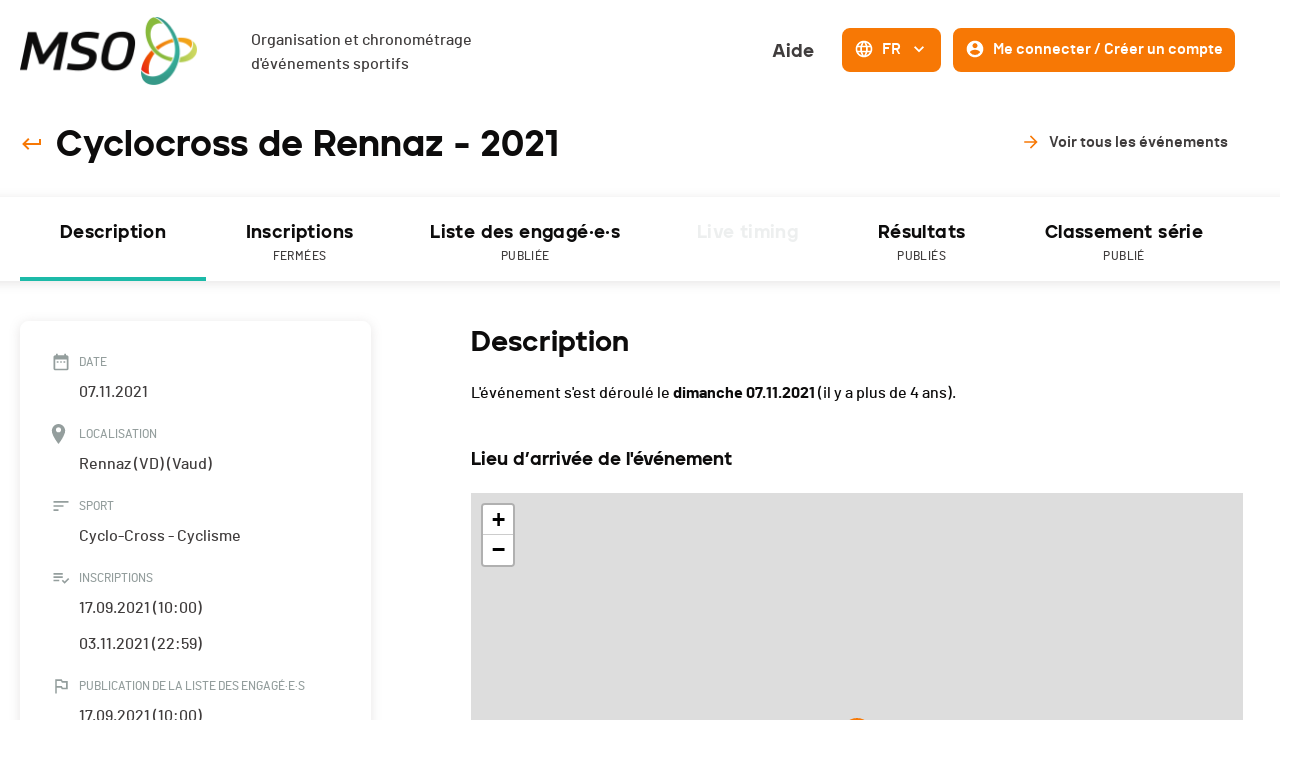

--- FILE ---
content_type: text/html; charset=utf-8
request_url: https://www.mso.swiss/events/1555-cyclocross-de-rennaz
body_size: 54979
content:
<!DOCTYPE html><html lang="fr"><head><script async="" src="https://www.googletagmanager.com/gtag/js?id=G-NH50QWYBK9"></script><script>
                    window.dataLayer = window.dataLayer || [];
                    function gtag(){dataLayer.push(arguments);}
                    gtag('js', new Date());
                    gtag('config', 'G-NH50QWYBK9');
                  </script><link rel="icon" href="/favicon.ico"/><link rel="apple-touch-icon" sizes="180x180" href="/apple-touch-icon.png"/><link rel="icon" type="image/png" sizes="32x32" href="/favicon-32x32.png"/><link rel="icon" type="image/png" sizes="16x16" href="/favicon-16x16.png"/><link rel="manifest" href="/site.webmanifest"/><link rel="mask-icon" href="/safari-pinned-tab.svg" color="#5bbad5"/><meta name="msapplication-TileColor" content="#da532c"/><meta name="theme-color" content="#ffffff"/><meta name="viewport" content="width=device-width, initial-scale=1.0"/><meta charSet="UTF-8"/><link rel="preload" href="/fonts/barlow-medium-webfont.woff2" as="font" crossorigin=""/><link rel="preload" href="/fonts/jeko-black-webfont.woff2" as="font" crossorigin=""/><title>Description - Cyclocross de Rennaz - MSO</title><meta name="description" content="Cyclocross de Rennaz - 07.11.2021 à Rennaz (VD) - Type de sport : Cyclo-Cross. Parcours la description complète de l&#x27;événement !"/><meta name="next-head-count" content="6"/><link rel="preload" href="/_next/static/css/a94eaa168d1397fbbd72.css" as="style"/><link rel="stylesheet" href="/_next/static/css/a94eaa168d1397fbbd72.css" data-n-g=""/><noscript data-n-css=""></noscript><script defer="" nomodule="" src="/_next/static/chunks/polyfills-a40ef1678bae11e696dba45124eadd70.js"></script><script src="/_next/static/chunks/webpack-1d8dc6f477ef960fcbf6.js" defer=""></script><script src="/_next/static/chunks/framework-eb1776ea549600c2043b.js" defer=""></script><script src="/_next/static/chunks/main-6065c8b8f4dd16df4419.js" defer=""></script><script src="/_next/static/chunks/pages/_app-5d638d2492fa98f7f59c.js" defer=""></script><script src="/_next/static/chunks/915-c15ce35239fd7685853a.js" defer=""></script><script src="/_next/static/chunks/238-1a8fd52fb727ddc9dd8b.js" defer=""></script><script src="/_next/static/chunks/687-5f122fee4074b13c0a16.js" defer=""></script><script src="/_next/static/chunks/pages/events/%5BeventSlug%5D-c6f9353ec874e21f42d7.js" defer=""></script><script src="/_next/static/iyRpJxpkSNVLPyz-jLA6K/_buildManifest.js" defer=""></script><script src="/_next/static/iyRpJxpkSNVLPyz-jLA6K/_ssgManifest.js" defer=""></script><style data-styled="" data-styled-version="5.3.0">.caQblF{width:100%;padding-right:var(--jumpHackScroll);height:100%;display:-webkit-box;display:-webkit-flex;display:-ms-flexbox;display:flex;-webkit-flex:1;-ms-flex:1;flex:1;}/*!sc*/
@media (max-width:800px){.caQblF{padding-right:0;}}/*!sc*/
data-styled.g1[id="responsiveProvider__ResponsiveParent-sc-1o146up-0"]{content:"caQblF,"}/*!sc*/
.eyQCMN{width:100%;min-width:var(--page-min-width);max-width:var(--page-max-width);margin:auto;padding:0 20px;}/*!sc*/
data-styled.g2[id="responsiveProvider__ResponsiveContent-sc-1o146up-1"]{content:"eyQCMN,"}/*!sc*/
.ekRuaO{height:20px;-webkit-transition:all 0.3s,height 0;transition:all 0.3s,height 0;fill:var(--main-text-color);cursor:inherit;}/*!sc*/
.ekRuaO svg{height:100%;}/*!sc*/
.cnDfyP{height:24px;-webkit-transition:all 0.3s,height 0;transition:all 0.3s,height 0;fill:var(--color-orange);cursor:pointer;}/*!sc*/
.cnDfyP svg{height:100%;}/*!sc*/
.kQZmpD{height:20px;-webkit-transition:all 0.3s,height 0;transition:all 0.3s,height 0;fill:var(--color-grey3);cursor:inherit;}/*!sc*/
.kQZmpD svg{height:100%;}/*!sc*/
.hzHIQH{height:30px;-webkit-transition:all 0.3s,height 0;transition:all 0.3s,height 0;fill:var(--color-orange-hover);cursor:inherit;}/*!sc*/
.hzHIQH svg{height:100%;}/*!sc*/
.RuLsC{height:20px;-webkit-transition:all 0.3s,height 0;transition:all 0.3s,height 0;fill:var(--color-white);cursor:inherit;}/*!sc*/
.RuLsC svg{height:100%;}/*!sc*/
data-styled.g6[id="Icon__IconWrapper-sc-5xuun1-0"]{content:"ekRuaO,cnDfyP,kQZmpD,hzHIQH,RuLsC,"}/*!sc*/
.cuoFSc{position:relative;display:-webkit-inline-box;display:-webkit-inline-flex;display:-ms-inline-flexbox;display:inline-flex;-webkit-align-items:center;-webkit-box-align:center;-ms-flex-align:center;align-items:center;-webkit-box-pack:center;-webkit-justify-content:center;-ms-flex-pack:center;justify-content:center;padding:7px 10px 9px;-webkit-transition:var(--base-transition);transition:var(--base-transition);pointer-events:auto;white-space:nowrap;min-height:44px;border-radius:8px;border-width:2px;border-style:solid;cursor:pointer;border-color:transparent;background:transparent;color:var(--color-grey4);}/*!sc*/
.cuoFSc:focus-visible{box-shadow:0 0 0 2px var(--page-background-color),0 0 0 4px var(--field-focus-border-color);}/*!sc*/
.cuoFSc .mso-icon{fill:var(--color-orange);}/*!sc*/
.cuoFSc:hover{-webkit-text-decoration:inherit;text-decoration:inherit;background:transparent;color:var(--color-orange-hover);border-color:transparent;}/*!sc*/
.cuoFSc:hover .mso-icon{fill:var(--color-orange);}/*!sc*/
.cuoFSc:active{background:var(--color-white);border-color:var(--color-orange-light);color:var(--color-grey4);}/*!sc*/
.cuoFSc:active .mso-icon{fill:var(--color-orange);}/*!sc*/
.gvyHjc{position:relative;display:-webkit-inline-box;display:-webkit-inline-flex;display:-ms-inline-flexbox;display:inline-flex;-webkit-align-items:center;-webkit-box-align:center;-ms-flex-align:center;align-items:center;-webkit-box-pack:center;-webkit-justify-content:center;-ms-flex-pack:center;justify-content:center;padding:7px 10px 9px;-webkit-transition:var(--base-transition);transition:var(--base-transition);pointer-events:auto;white-space:nowrap;min-height:44px;border-radius:8px;border-width:2px;border-style:solid;cursor:pointer;border-color:var(--color-orange);background:var(--color-orange);color:var(--color-white);}/*!sc*/
.gvyHjc:focus-visible{box-shadow:0 0 0 2px var(--page-background-color),0 0 0 4px var(--field-focus-border-color);}/*!sc*/
.gvyHjc .mso-icon{fill:var(--color-white);}/*!sc*/
.gvyHjc:hover{-webkit-text-decoration:inherit;text-decoration:inherit;background:var(--color-orange-hover);color:var(--color-white);border-color:var(--color-orange-hover);}/*!sc*/
.gvyHjc:hover .mso-icon{fill:var(--color-white);}/*!sc*/
.gvyHjc:active{background:var(--color-orange);border-color:var(--color-orange-hover);color:var(--color-white);}/*!sc*/
.gvyHjc:active .mso-icon{fill:var(--color-white);}/*!sc*/
.hIxuwW{position:relative;display:-webkit-inline-box;display:-webkit-inline-flex;display:-ms-inline-flexbox;display:inline-flex;-webkit-align-items:center;-webkit-box-align:center;-ms-flex-align:center;align-items:center;-webkit-box-pack:center;-webkit-justify-content:center;-ms-flex-pack:center;justify-content:center;padding:7px 13px 9px;-webkit-transition:var(--base-transition);transition:var(--base-transition);pointer-events:auto;white-space:nowrap;min-height:44px;border-radius:8px;border-width:2px;border-style:solid;cursor:pointer;border-color:transparent;background:transparent;color:var(--color-grey4);}/*!sc*/
.hIxuwW:focus-visible{box-shadow:0 0 0 2px var(--page-background-color),0 0 0 4px var(--field-focus-border-color);}/*!sc*/
.hIxuwW .mso-icon{fill:var(--color-orange);}/*!sc*/
.hIxuwW:hover{-webkit-text-decoration:none;text-decoration:none;background:var(--color-orange-light);color:var(--color-grey4);border-color:var(--color-orange-light);}/*!sc*/
.hIxuwW:hover .mso-icon{fill:var(--color-orange);}/*!sc*/
.hIxuwW:active{background:var(--color-white);border-color:var(--color-orange-light);color:var(--color-grey4);}/*!sc*/
.hIxuwW:active .mso-icon{fill:var(--color-orange);}/*!sc*/
.fWGntp{position:relative;display:-webkit-inline-box;display:-webkit-inline-flex;display:-ms-inline-flexbox;display:inline-flex;-webkit-align-items:center;-webkit-box-align:center;-ms-flex-align:center;align-items:center;-webkit-box-pack:center;-webkit-justify-content:center;-ms-flex-pack:center;justify-content:center;padding:7px 13px 9px;-webkit-transition:var(--base-transition);transition:var(--base-transition);pointer-events:auto;white-space:nowrap;min-height:44px;border-radius:8px;border-width:2px;border-style:solid;cursor:pointer;border-color:transparent;background:transparent;color:var(--color-white);}/*!sc*/
.fWGntp:focus-visible{box-shadow:0 0 0 2px var(--page-background-color),0 0 0 4px var(--field-focus-border-color);}/*!sc*/
.fWGntp .mso-icon{fill:var(--color-orange);}/*!sc*/
.fWGntp:hover{-webkit-text-decoration:none;text-decoration:none;background:var(--color-orange-light);color:var(--color-grey4);border-color:var(--color-orange-light);}/*!sc*/
.fWGntp:hover .mso-icon{fill:var(--color-orange);}/*!sc*/
.fWGntp:active{background:transparent;border-color:transparent;color:var(--color-orange-hover);}/*!sc*/
.fWGntp:active .mso-icon{fill:var(--color-orange-hover);}/*!sc*/
data-styled.g7[id="Button__StyledButton-k1kdng-0"]{content:"cuoFSc,gvyHjc,hIxuwW,fWGntp,"}/*!sc*/
.gMvije{margin-left:0;margin-right:0;font-family:var(--font-jeko);font-size:18px;line-height:28px;font-weight:900;}/*!sc*/
.bNFgbN{margin-left:8px;margin-right:8px;font-family:var(--font-barlow);font-size:16px;line-height:24px;font-weight:600;}/*!sc*/
.eqhwYZ{margin-left:8px;margin-right:0;font-family:var(--font-barlow);font-size:16px;line-height:24px;font-weight:600;}/*!sc*/
data-styled.g8[id="Button__Text-k1kdng-1"]{content:"gMvije,bNFgbN,eqhwYZ,"}/*!sc*/
.bWzPIe{width:100%;box-sizing:border-box;border-radius:8px;border:1px solid var(--color-grey1);background-color:var(--color-white);box-shadow:0 2px 12px 0 var(--box-shadow-color);border:1px solid var(--color-white);border-right:1px solid var(--color-white);-webkit-transition:all 0.3s;transition:all 0.3s;}/*!sc*/
.bWzPIe:hover{background:var(--color-white);border:1px solid var(--color-grey1);border-right:1px solid var(--color-grey1);box-shadow:0px 0px 16px 0px rgba(128,122,122,0.3);}/*!sc*/
data-styled.g31[id="Card-bsfa55-0"]{content:"bWzPIe,"}/*!sc*/
.eAHFNQ{margin-right:12px;margin-left:8px;margin-top:0;}/*!sc*/
data-styled.g113[id="Menu__StyledLanguagesDropdown-sc-1kxniv3-0"]{content:"eAHFNQ,"}/*!sc*/
.iQFOSV{display:-webkit-box;display:-webkit-flex;display:-ms-flexbox;display:flex;-webkit-flex-direction:row;-ms-flex-direction:row;flex-direction:row;}/*!sc*/
@media (max-width:1080px){.iQFOSV{-webkit-flex-direction:column;-ms-flex-direction:column;flex-direction:column;}}/*!sc*/
.iQFOSV > *:not(:last-child){margin-bottom:0;}/*!sc*/
@media (max-width:1080px){.iQFOSV > *:not(:last-child){margin-right:0;-webkit-flex-direction:column;-ms-flex-direction:column;flex-direction:column;}}/*!sc*/
data-styled.g114[id="Menu__Wrapper-sc-1kxniv3-1"]{content:"iQFOSV,"}/*!sc*/
.bpobFC{display:-webkit-box;display:-webkit-flex;display:-ms-flexbox;display:flex;}/*!sc*/
@media (max-width:1080px){.bpobFC{-webkit-flex-direction:column;-ms-flex-direction:column;flex-direction:column;}}/*!sc*/
data-styled.g115[id="Menu__SubWrapper-sc-1kxniv3-2"]{content:"bpobFC,"}/*!sc*/
.dPuGjA{margin-right:8px;margin-top:0;}/*!sc*/
data-styled.g117[id="Menu__MenuButton-sc-1kxniv3-4"]{content:"dPuGjA,"}/*!sc*/
.dIfIsr{display:-webkit-box;display:-webkit-flex;display:-ms-flexbox;display:flex;-webkit-flex-direction:column;-ms-flex-direction:column;flex-direction:column;-webkit-box-pack:start;-webkit-justify-content:flex-start;-ms-flex-pack:start;justify-content:flex-start;}/*!sc*/
.dIfIsr > .stackableCard_stackableCardSection{width:100%;padding:20px;height:100%;}/*!sc*/
.dIfIsr > .stackableCard_stackableCardSection:not(:last-child){border-bottom:2px solid var(--color-grey1);}/*!sc*/
data-styled.g216[id="StackableCard-nk2sbl-0"]{content:"dIfIsr,"}/*!sc*/
@font-face{font-family:'barlow';src:url('/fonts/barlow-bold-webfont.woff2') format('woff2'),url('/fonts/barlow-bold-webfont.woff') format('woff'),url('/fonts/barlow-bold-webfont.ttf') format('truetype'),url('/fonts/barlow-bold-webfont.svg#barlowbold') format('svg');font-weight:700;font-style:normal;font-display:optional;}/*!sc*/
@font-face{font-family:'barlow';src:url('/fonts/barlow-bolditalic-webfont.woff2') format('woff2'),url('/fonts/barlow-bolditalic-webfont.woff') format('woff'),url('/fonts/barlow-bolditalic-webfont.ttf') format('truetype'),url('/fonts/barlow-bolditalic-webfont.svg#barlowbold_italic') format('svg');font-weight:700;font-style:italic;font-display:optional;}/*!sc*/
@font-face{font-family:'barlow';src:url('/fonts/barlow-medium-webfont.woff2') format('woff2'),url('/fonts/barlow-medium-webfont.woff') format('woff'),url('/fonts/barlow-medium-webfont.ttf') format('truetype'),url('/fonts/barlow-medium-webfont.svg#barlowmedium') format('svg');font-weight:500;font-style:normal;font-display:optional;}/*!sc*/
@font-face{font-family:'barlow';src:url('/fonts/barlow-mediumitalic-webfont.woff2') format('woff2'),url('/fonts/barlow-mediumitalic-webfont.woff') format('woff'),url('/fonts/barlow-mediumitalic-webfont.ttf') format('truetype'),url('/fonts/barlow-mediumitalic-webfont.svg#barlowmedium_italic') format('svg');font-weight:500;font-style:italic;font-display:optional;}/*!sc*/
@font-face{font-family:'barlow';src:url('/fonts/barlow-semibold-webfont.woff2') format('woff2'),url('/fonts/barlow-semibold-webfont.woff') format('woff'),url('/fonts/barlow-semibold-webfont.ttf') format('truetype'),url('/fonts/barlow-semibold-webfont.svg#barlowsemibold') format('svg');font-weight:600;font-style:normal;font-display:optional;}/*!sc*/
@font-face{font-family:'barlow';src:url('/fonts/barlow-semibolditalic-webfont.woff2') format('woff2'),url('/fonts/barlow-semibolditalic-webfont.woff') format('woff'),url('/fonts/barlow-semibolditalic-webfont.ttf') format('truetype'),url('/fonts/barlow-semibolditalic-webfont.svg#barlowsemibold_italic') format('svg');font-weight:600;font-style:italic;font-display:optional;}/*!sc*/
@font-face{font-family:'jeko-black';src:url('/fonts/jeko-black-webfont.woff2') format('woff2'),url('/fonts/jeko-black-webfont.woff') format('woff'),url('/fonts/jeko-black-webfont.ttf') format('truetype'),url('/fonts/jeko-black-webfont.svg#jeko-blackregular') format('svg');font-weight:900;font-style:normal;font-display:optional;}/*!sc*/
html,body,div,span,applet,object,iframe,h1,h2,h3,h4,h5,h6,p,blockquote,pre,a,abbr,acronym,address,big,cite,code,del,dfn,em,img,ins,kbd,q,s,samp,small,strike,strong,sub,sup,tt,var,b,u,i,center,dl,dt,dd,ol,ul,li,fieldset,form,label,legend,table,caption,tbody,tfoot,thead,tr,th,td,article,aside,canvas,details,embed,figure,figcaption,footer,header,hgroup,menu,nav,output,ruby,section,summary,time,mark,audio,video{margin:0;padding:0;border:0;font:inherit;vertical-align:baseline;}/*!sc*/
article,aside,details,figcaption,figure,footer,header,hgroup,menu,nav,section{display:block;}/*!sc*/
body{line-height:1;}/*!sc*/
ol,ul{list-style:none;}/*!sc*/
blockquote,q{quotes:none;}/*!sc*/
blockquote:before,blockquote:after,q:before,q:after{content:none;}/*!sc*/
table{border-collapse:collapse;border-spacing:0;}/*!sc*/
a{-webkit-text-decoration:none;text-decoration:none;}/*!sc*/
:root{--max-width:1024px;--color-blue:#1CBAA8;--color-blue-hover:#3CD7C5;--color-blue-light:#F3FBFA;--color-orange:#F77805;--color-orange-hover:#FF891E;--color-orange-light:#FFF7F0;--color-dark:#0D0C0C;--color-grey4:#403D3D;--color-grey3:#949E9D;--color-grey2:#DCE0E0;--color-grey1:#F5F7F7;--color-white:#FFFFFF;--color-red:#F1422C;--modal-background:rgba(13,12,12,0.5);--font-barlow:'barlow',sans-serif;--font-jeko:'jeko-black',sans-serif;--navbar-height:58px;--page-min-width:320px;--page-max-width:1600px;--modal-small-width:600px;--modal-large-width:1200px;--jumpHackScroll:calc(17px - (100vw - 100%));--z-index-under-content:-10;--z-index-content:0;--z-index-over-content:50;--z-index-header:150;--z-index-modal-overlay:300;--z-index-modal-content:350;--z-index-modal-content-template-body:370;--z-index-modal-content-template-footer:390;--base-transition:all 0.25s;--dropdown-shadow:0 0 5px 0 rgba(68,99,117,0.5);--alert-shadow:0 2px 16px 0 rgba(128,122,122,0.25);--menu-shadow:0 0 10px 0 rgba(68,99,117,0.5);--menu-height:101px;--box-shadow-color:rgba(128,122,122,0.2);}/*!sc*/
html{height:100%;font-family:var(--font-barlow);font-weight:400;font-size:16px;font-feature-settings:"lnum";box-sizing:border-box;min-width:var(--page-min-width);}/*!sc*/
@media (max-width:1080px){.DateRangePicker_picker{z-index:calc(var(--z-index-modal-content-template-footer)) !important;}}/*!sc*/
@media (min-width:1080px){body{overflow-x:hidden;}}/*!sc*/
body{margin:0;padding:0 !important;background:var(--color-white);color:var(--color-dark);z-index:var(--z-index-content);}/*!sc*/
a,a:active,button,button:active{outline:none;color:inherit;}/*!sc*/
*,*:before,*:after{box-sizing:inherit;}/*!sc*/
.Toastify__toast-container{z-index:9999;-webkit-transform:translate3d(0,0,9999px);position:fixed;padding:4px;width:auto;box-sizing:border-box;color:#fff;}/*!sc*/
.Toastify__toast-container--top-left{top:1em;left:1em;}/*!sc*/
.Toastify__toast-container--top-center{top:1em;left:50%;-webkit-transform:translateX(-50%);-ms-transform:translateX(-50%);transform:translateX(-50%);}/*!sc*/
.Toastify__toast-container--top-right{top:1em;right:1em;}/*!sc*/
.Toastify__toast-container--bottom-left{bottom:1em;left:1em;}/*!sc*/
.Toastify__toast-container--bottom-center{bottom:1em;left:50%;-webkit-transform:translateX(-50%);-ms-transform:translateX(-50%);transform:translateX(-50%);}/*!sc*/
.Toastify__toast-container--bottom-right{bottom:1em;right:1em;}/*!sc*/
@media only screen and (max-width:480px){.Toastify__toast-container{width:100vw;padding:0;left:0;margin:0;}.Toastify__toast-container--top-left,.Toastify__toast-container--top-center,.Toastify__toast-container--top-right{top:0;-webkit-transform:translateX(0);-ms-transform:translateX(0);transform:translateX(0);}.Toastify__toast-container--bottom-left,.Toastify__toast-container--bottom-center,.Toastify__toast-container--bottom-right{bottom:0;-webkit-transform:translateX(0);-ms-transform:translateX(0);transform:translateX(0);}.Toastify__toast-container--rtl{right:0;left:initial;}}/*!sc*/
.Toastify__toast{background:transparent;position:relative;min-height:64px;box-sizing:border-box;margin-bottom:1rem;padding:0;border-radius:4px;box-shadow:none;display:-ms-flexbox;display:-webkit-box;display:-webkit-flex;display:-ms-flexbox;display:flex;-ms-flex-pack:justify;-webkit-box-pack:justify;-webkit-justify-content:space-between;-ms-flex-pack:justify;justify-content:space-between;max-height:800px;overflow:visible;font-family:sans-serif;cursor:pointer;direction:ltr;color:var(--color-dark);}/*!sc*/
.Toastify__toast--rtl{direction:rtl;}/*!sc*/
.Toastify__toast-body{margin:auto 0;-ms-flex:1 1 auto;-webkit-flex:1 1 auto;-ms-flex:1 1 auto;flex:1 1 auto;padding:0;}/*!sc*/
.Toastify--animate{-webkit-animation-fill-mode:both;animation-fill-mode:both;-webkit-animation-duration:0.7s;animation-duration:0.7s;}/*!sc*/
@media only screen and (max-width:480px){.Toastify__toast{margin-bottom:0;border-radius:0;}}/*!sc*/
.Toastify__close-button{color:#fff;background:transparent;outline:none;border:none;padding:0;cursor:pointer;opacity:0.7;-webkit-transition:0.3s ease;transition:0.3s ease;-ms-flex-item-align:start;-webkit-align-self:flex-start;-ms-flex-item-align:start;align-self:flex-start;}/*!sc*/
.Toastify__close-button--default{color:#000;opacity:0.3;}/*!sc*/
.Toastify__close-button > svg{fill:currentColor;height:16px;width:14px;}/*!sc*/
.Toastify__close-button:hover,.Toastify__close-button:focus{opacity:1;}/*!sc*/
@-webkit-keyframes Toastify__trackProgress{0%{-webkit-transform:scaleX(1);-ms-transform:scaleX(1);transform:scaleX(1);}100%{-webkit-transform:scaleX(0);-ms-transform:scaleX(0);transform:scaleX(0);}}/*!sc*/
@keyframes Toastify__trackProgress{0%{-webkit-transform:scaleX(1);-ms-transform:scaleX(1);transform:scaleX(1);}100%{-webkit-transform:scaleX(0);-ms-transform:scaleX(0);transform:scaleX(0);}}/*!sc*/
.Toastify__progress-bar{position:absolute;bottom:0;left:0;width:100%;height:5px;z-index:9999;opacity:0.7;background-color:rgba(255,255,255,0.7);-webkit-transform-origin:left;-ms-transform-origin:left;transform-origin:left;}/*!sc*/
.Toastify__progress-bar--animated{-webkit-animation:Toastify__trackProgress linear 1 forwards;animation:Toastify__trackProgress linear 1 forwards;}/*!sc*/
.Toastify__progress-bar--controlled{-webkit-transition:-webkit-transform 0.2s;-webkit-transition:transform 0.2s;transition:transform 0.2s;}/*!sc*/
.Toastify__progress-bar--rtl{right:0;left:initial;-webkit-transform-origin:right;-ms-transform-origin:right;transform-origin:right;}/*!sc*/
.Toastify__progress-bar--default{background:linear-gradient( to right,#4cd964,#5ac8fa,#007aff,#34aadc,#5856d6,#ff2d55 );}/*!sc*/
.Toastify__progress-bar--dark{background:#bb86fc;}/*!sc*/
@-webkit-keyframes Toastify__bounceInRight{from,60%,75%,90%,to{-webkit-animation-timing-function:cubic-bezier(0.215,0.61,0.355,1);animation-timing-function:cubic-bezier(0.215,0.61,0.355,1);}from{opacity:0;-webkit-transform:translate3d(3000px,0,0);-ms-transform:translate3d(3000px,0,0);transform:translate3d(3000px,0,0);}60%{opacity:1;-webkit-transform:translate3d(-25px,0,0);-ms-transform:translate3d(-25px,0,0);transform:translate3d(-25px,0,0);}75%{-webkit-transform:translate3d(10px,0,0);-ms-transform:translate3d(10px,0,0);transform:translate3d(10px,0,0);}90%{-webkit-transform:translate3d(-5px,0,0);-ms-transform:translate3d(-5px,0,0);transform:translate3d(-5px,0,0);}to{-webkit-transform:none;-ms-transform:none;transform:none;}}/*!sc*/
@keyframes Toastify__bounceInRight{from,60%,75%,90%,to{-webkit-animation-timing-function:cubic-bezier(0.215,0.61,0.355,1);animation-timing-function:cubic-bezier(0.215,0.61,0.355,1);}from{opacity:0;-webkit-transform:translate3d(3000px,0,0);-ms-transform:translate3d(3000px,0,0);transform:translate3d(3000px,0,0);}60%{opacity:1;-webkit-transform:translate3d(-25px,0,0);-ms-transform:translate3d(-25px,0,0);transform:translate3d(-25px,0,0);}75%{-webkit-transform:translate3d(10px,0,0);-ms-transform:translate3d(10px,0,0);transform:translate3d(10px,0,0);}90%{-webkit-transform:translate3d(-5px,0,0);-ms-transform:translate3d(-5px,0,0);transform:translate3d(-5px,0,0);}to{-webkit-transform:none;-ms-transform:none;transform:none;}}/*!sc*/
@-webkit-keyframes Toastify__bounceOutRight{20%{opacity:1;-webkit-transform:translate3d(-20px,0,0);-ms-transform:translate3d(-20px,0,0);transform:translate3d(-20px,0,0);}to{opacity:0;-webkit-transform:translate3d(2000px,0,0);-ms-transform:translate3d(2000px,0,0);transform:translate3d(2000px,0,0);}}/*!sc*/
@keyframes Toastify__bounceOutRight{20%{opacity:1;-webkit-transform:translate3d(-20px,0,0);-ms-transform:translate3d(-20px,0,0);transform:translate3d(-20px,0,0);}to{opacity:0;-webkit-transform:translate3d(2000px,0,0);-ms-transform:translate3d(2000px,0,0);transform:translate3d(2000px,0,0);}}/*!sc*/
@-webkit-keyframes Toastify__bounceInLeft{from,60%,75%,90%,to{-webkit-animation-timing-function:cubic-bezier(0.215,0.61,0.355,1);animation-timing-function:cubic-bezier(0.215,0.61,0.355,1);}0%{opacity:0;-webkit-transform:translate3d(-3000px,0,0);-ms-transform:translate3d(-3000px,0,0);transform:translate3d(-3000px,0,0);}60%{opacity:1;-webkit-transform:translate3d(25px,0,0);-ms-transform:translate3d(25px,0,0);transform:translate3d(25px,0,0);}75%{-webkit-transform:translate3d(-10px,0,0);-ms-transform:translate3d(-10px,0,0);transform:translate3d(-10px,0,0);}90%{-webkit-transform:translate3d(5px,0,0);-ms-transform:translate3d(5px,0,0);transform:translate3d(5px,0,0);}to{-webkit-transform:none;-ms-transform:none;transform:none;}}/*!sc*/
@keyframes Toastify__bounceInLeft{from,60%,75%,90%,to{-webkit-animation-timing-function:cubic-bezier(0.215,0.61,0.355,1);animation-timing-function:cubic-bezier(0.215,0.61,0.355,1);}0%{opacity:0;-webkit-transform:translate3d(-3000px,0,0);-ms-transform:translate3d(-3000px,0,0);transform:translate3d(-3000px,0,0);}60%{opacity:1;-webkit-transform:translate3d(25px,0,0);-ms-transform:translate3d(25px,0,0);transform:translate3d(25px,0,0);}75%{-webkit-transform:translate3d(-10px,0,0);-ms-transform:translate3d(-10px,0,0);transform:translate3d(-10px,0,0);}90%{-webkit-transform:translate3d(5px,0,0);-ms-transform:translate3d(5px,0,0);transform:translate3d(5px,0,0);}to{-webkit-transform:none;-ms-transform:none;transform:none;}}/*!sc*/
@-webkit-keyframes Toastify__bounceOutLeft{20%{opacity:1;-webkit-transform:translate3d(20px,0,0);-ms-transform:translate3d(20px,0,0);transform:translate3d(20px,0,0);}to{opacity:0;-webkit-transform:translate3d(-2000px,0,0);-ms-transform:translate3d(-2000px,0,0);transform:translate3d(-2000px,0,0);}}/*!sc*/
@keyframes Toastify__bounceOutLeft{20%{opacity:1;-webkit-transform:translate3d(20px,0,0);-ms-transform:translate3d(20px,0,0);transform:translate3d(20px,0,0);}to{opacity:0;-webkit-transform:translate3d(-2000px,0,0);-ms-transform:translate3d(-2000px,0,0);transform:translate3d(-2000px,0,0);}}/*!sc*/
@-webkit-keyframes Toastify__bounceInUp{from,60%,75%,90%,to{-webkit-animation-timing-function:cubic-bezier(0.215,0.61,0.355,1);animation-timing-function:cubic-bezier(0.215,0.61,0.355,1);}from{opacity:0;-webkit-transform:translate3d(0,3000px,0);-ms-transform:translate3d(0,3000px,0);transform:translate3d(0,3000px,0);}60%{opacity:1;-webkit-transform:translate3d(0,-20px,0);-ms-transform:translate3d(0,-20px,0);transform:translate3d(0,-20px,0);}75%{-webkit-transform:translate3d(0,10px,0);-ms-transform:translate3d(0,10px,0);transform:translate3d(0,10px,0);}90%{-webkit-transform:translate3d(0,-5px,0);-ms-transform:translate3d(0,-5px,0);transform:translate3d(0,-5px,0);}to{-webkit-transform:translate3d(0,0,0);-ms-transform:translate3d(0,0,0);transform:translate3d(0,0,0);}}/*!sc*/
@keyframes Toastify__bounceInUp{from,60%,75%,90%,to{-webkit-animation-timing-function:cubic-bezier(0.215,0.61,0.355,1);animation-timing-function:cubic-bezier(0.215,0.61,0.355,1);}from{opacity:0;-webkit-transform:translate3d(0,3000px,0);-ms-transform:translate3d(0,3000px,0);transform:translate3d(0,3000px,0);}60%{opacity:1;-webkit-transform:translate3d(0,-20px,0);-ms-transform:translate3d(0,-20px,0);transform:translate3d(0,-20px,0);}75%{-webkit-transform:translate3d(0,10px,0);-ms-transform:translate3d(0,10px,0);transform:translate3d(0,10px,0);}90%{-webkit-transform:translate3d(0,-5px,0);-ms-transform:translate3d(0,-5px,0);transform:translate3d(0,-5px,0);}to{-webkit-transform:translate3d(0,0,0);-ms-transform:translate3d(0,0,0);transform:translate3d(0,0,0);}}/*!sc*/
@-webkit-keyframes Toastify__bounceOutUp{20%{-webkit-transform:translate3d(0,-10px,0);-ms-transform:translate3d(0,-10px,0);transform:translate3d(0,-10px,0);}40%,45%{opacity:1;-webkit-transform:translate3d(0,20px,0);-ms-transform:translate3d(0,20px,0);transform:translate3d(0,20px,0);}to{opacity:0;-webkit-transform:translate3d(0,-2000px,0);-ms-transform:translate3d(0,-2000px,0);transform:translate3d(0,-2000px,0);}}/*!sc*/
@keyframes Toastify__bounceOutUp{20%{-webkit-transform:translate3d(0,-10px,0);-ms-transform:translate3d(0,-10px,0);transform:translate3d(0,-10px,0);}40%,45%{opacity:1;-webkit-transform:translate3d(0,20px,0);-ms-transform:translate3d(0,20px,0);transform:translate3d(0,20px,0);}to{opacity:0;-webkit-transform:translate3d(0,-2000px,0);-ms-transform:translate3d(0,-2000px,0);transform:translate3d(0,-2000px,0);}}/*!sc*/
@-webkit-keyframes Toastify__bounceInDown{from,60%,75%,90%,to{-webkit-animation-timing-function:cubic-bezier(0.215,0.61,0.355,1);animation-timing-function:cubic-bezier(0.215,0.61,0.355,1);}0%{opacity:0;-webkit-transform:translate3d(0,-3000px,0);-ms-transform:translate3d(0,-3000px,0);transform:translate3d(0,-3000px,0);}60%{opacity:1;-webkit-transform:translate3d(0,25px,0);-ms-transform:translate3d(0,25px,0);transform:translate3d(0,25px,0);}75%{-webkit-transform:translate3d(0,-10px,0);-ms-transform:translate3d(0,-10px,0);transform:translate3d(0,-10px,0);}90%{-webkit-transform:translate3d(0,5px,0);-ms-transform:translate3d(0,5px,0);transform:translate3d(0,5px,0);}to{-webkit-transform:none;-ms-transform:none;transform:none;}}/*!sc*/
@keyframes Toastify__bounceInDown{from,60%,75%,90%,to{-webkit-animation-timing-function:cubic-bezier(0.215,0.61,0.355,1);animation-timing-function:cubic-bezier(0.215,0.61,0.355,1);}0%{opacity:0;-webkit-transform:translate3d(0,-3000px,0);-ms-transform:translate3d(0,-3000px,0);transform:translate3d(0,-3000px,0);}60%{opacity:1;-webkit-transform:translate3d(0,25px,0);-ms-transform:translate3d(0,25px,0);transform:translate3d(0,25px,0);}75%{-webkit-transform:translate3d(0,-10px,0);-ms-transform:translate3d(0,-10px,0);transform:translate3d(0,-10px,0);}90%{-webkit-transform:translate3d(0,5px,0);-ms-transform:translate3d(0,5px,0);transform:translate3d(0,5px,0);}to{-webkit-transform:none;-ms-transform:none;transform:none;}}/*!sc*/
@-webkit-keyframes Toastify__bounceOutDown{20%{-webkit-transform:translate3d(0,10px,0);-ms-transform:translate3d(0,10px,0);transform:translate3d(0,10px,0);}40%,45%{opacity:1;-webkit-transform:translate3d(0,-20px,0);-ms-transform:translate3d(0,-20px,0);transform:translate3d(0,-20px,0);}to{opacity:0;-webkit-transform:translate3d(0,2000px,0);-ms-transform:translate3d(0,2000px,0);transform:translate3d(0,2000px,0);}}/*!sc*/
@keyframes Toastify__bounceOutDown{20%{-webkit-transform:translate3d(0,10px,0);-ms-transform:translate3d(0,10px,0);transform:translate3d(0,10px,0);}40%,45%{opacity:1;-webkit-transform:translate3d(0,-20px,0);-ms-transform:translate3d(0,-20px,0);transform:translate3d(0,-20px,0);}to{opacity:0;-webkit-transform:translate3d(0,2000px,0);-ms-transform:translate3d(0,2000px,0);transform:translate3d(0,2000px,0);}}/*!sc*/
.Toastify__bounce-enter--top-left,.Toastify__bounce-enter--bottom-left{-webkit-animation-name:Toastify__bounceInLeft;animation-name:Toastify__bounceInLeft;}/*!sc*/
.Toastify__bounce-enter--top-right,.Toastify__bounce-enter--bottom-right{-webkit-animation-name:Toastify__bounceInRight;animation-name:Toastify__bounceInRight;}/*!sc*/
.Toastify__bounce-enter--top-center{-webkit-animation-name:Toastify__bounceInDown;animation-name:Toastify__bounceInDown;}/*!sc*/
.Toastify__bounce-enter--bottom-center{-webkit-animation-name:Toastify__bounceInUp;animation-name:Toastify__bounceInUp;}/*!sc*/
.Toastify__bounce-exit--top-left,.Toastify__bounce-exit--bottom-left{-webkit-animation-name:Toastify__bounceOutLeft;animation-name:Toastify__bounceOutLeft;}/*!sc*/
.Toastify__bounce-exit--top-right,.Toastify__bounce-exit--bottom-right{-webkit-animation-name:Toastify__bounceOutRight;animation-name:Toastify__bounceOutRight;}/*!sc*/
.Toastify__bounce-exit--top-center{-webkit-animation-name:Toastify__bounceOutUp;animation-name:Toastify__bounceOutUp;}/*!sc*/
.Toastify__bounce-exit--bottom-center{-webkit-animation-name:Toastify__bounceOutDown;animation-name:Toastify__bounceOutDown;}/*!sc*/
@-webkit-keyframes Toastify__zoomIn{from{opacity:0;-webkit-transform:scale3d(0.3,0.3,0.3);-ms-transform:scale3d(0.3,0.3,0.3);transform:scale3d(0.3,0.3,0.3);}50%{opacity:1;}}/*!sc*/
@keyframes Toastify__zoomIn{from{opacity:0;-webkit-transform:scale3d(0.3,0.3,0.3);-ms-transform:scale3d(0.3,0.3,0.3);transform:scale3d(0.3,0.3,0.3);}50%{opacity:1;}}/*!sc*/
@-webkit-keyframes Toastify__zoomOut{from{opacity:1;}50%{opacity:0;-webkit-transform:scale3d(0.3,0.3,0.3);-ms-transform:scale3d(0.3,0.3,0.3);transform:scale3d(0.3,0.3,0.3);}to{opacity:0;}}/*!sc*/
@keyframes Toastify__zoomOut{from{opacity:1;}50%{opacity:0;-webkit-transform:scale3d(0.3,0.3,0.3);-ms-transform:scale3d(0.3,0.3,0.3);transform:scale3d(0.3,0.3,0.3);}to{opacity:0;}}/*!sc*/
.Toastify__zoom-enter{-webkit-animation-name:Toastify__zoomIn;animation-name:Toastify__zoomIn;}/*!sc*/
.Toastify__zoom-exit{-webkit-animation-name:Toastify__zoomOut;animation-name:Toastify__zoomOut;}/*!sc*/
@-webkit-keyframes Toastify__flipIn{from{-webkit-transform:perspective(400px) rotate3d(1,0,0,90deg);-ms-transform:perspective(400px) rotate3d(1,0,0,90deg);transform:perspective(400px) rotate3d(1,0,0,90deg);-webkit-animation-timing-function:ease-in;animation-timing-function:ease-in;opacity:0;}40%{-webkit-transform:perspective(400px) rotate3d(1,0,0,-20deg);-ms-transform:perspective(400px) rotate3d(1,0,0,-20deg);transform:perspective(400px) rotate3d(1,0,0,-20deg);-webkit-animation-timing-function:ease-in;animation-timing-function:ease-in;}60%{-webkit-transform:perspective(400px) rotate3d(1,0,0,10deg);-ms-transform:perspective(400px) rotate3d(1,0,0,10deg);transform:perspective(400px) rotate3d(1,0,0,10deg);opacity:1;}80%{-webkit-transform:perspective(400px) rotate3d(1,0,0,-5deg);-ms-transform:perspective(400px) rotate3d(1,0,0,-5deg);transform:perspective(400px) rotate3d(1,0,0,-5deg);}to{-webkit-transform:perspective(400px);-ms-transform:perspective(400px);transform:perspective(400px);}}/*!sc*/
@keyframes Toastify__flipIn{from{-webkit-transform:perspective(400px) rotate3d(1,0,0,90deg);-ms-transform:perspective(400px) rotate3d(1,0,0,90deg);transform:perspective(400px) rotate3d(1,0,0,90deg);-webkit-animation-timing-function:ease-in;animation-timing-function:ease-in;opacity:0;}40%{-webkit-transform:perspective(400px) rotate3d(1,0,0,-20deg);-ms-transform:perspective(400px) rotate3d(1,0,0,-20deg);transform:perspective(400px) rotate3d(1,0,0,-20deg);-webkit-animation-timing-function:ease-in;animation-timing-function:ease-in;}60%{-webkit-transform:perspective(400px) rotate3d(1,0,0,10deg);-ms-transform:perspective(400px) rotate3d(1,0,0,10deg);transform:perspective(400px) rotate3d(1,0,0,10deg);opacity:1;}80%{-webkit-transform:perspective(400px) rotate3d(1,0,0,-5deg);-ms-transform:perspective(400px) rotate3d(1,0,0,-5deg);transform:perspective(400px) rotate3d(1,0,0,-5deg);}to{-webkit-transform:perspective(400px);-ms-transform:perspective(400px);transform:perspective(400px);}}/*!sc*/
@-webkit-keyframes Toastify__flipOut{from{-webkit-transform:perspective(400px);-ms-transform:perspective(400px);transform:perspective(400px);}30%{-webkit-transform:perspective(400px) rotate3d(1,0,0,-20deg);-ms-transform:perspective(400px) rotate3d(1,0,0,-20deg);transform:perspective(400px) rotate3d(1,0,0,-20deg);opacity:1;}to{-webkit-transform:perspective(400px) rotate3d(1,0,0,90deg);-ms-transform:perspective(400px) rotate3d(1,0,0,90deg);transform:perspective(400px) rotate3d(1,0,0,90deg);opacity:0;}}/*!sc*/
@keyframes Toastify__flipOut{from{-webkit-transform:perspective(400px);-ms-transform:perspective(400px);transform:perspective(400px);}30%{-webkit-transform:perspective(400px) rotate3d(1,0,0,-20deg);-ms-transform:perspective(400px) rotate3d(1,0,0,-20deg);transform:perspective(400px) rotate3d(1,0,0,-20deg);opacity:1;}to{-webkit-transform:perspective(400px) rotate3d(1,0,0,90deg);-ms-transform:perspective(400px) rotate3d(1,0,0,90deg);transform:perspective(400px) rotate3d(1,0,0,90deg);opacity:0;}}/*!sc*/
.Toastify__flip-enter{-webkit-animation-name:Toastify__flipIn;animation-name:Toastify__flipIn;}/*!sc*/
.Toastify__flip-exit{-webkit-animation-name:Toastify__flipOut;animation-name:Toastify__flipOut;}/*!sc*/
@-webkit-keyframes Toastify__slideInRight{from{-webkit-transform:translate3d(110%,0,0);-ms-transform:translate3d(110%,0,0);transform:translate3d(110%,0,0);visibility:visible;}to{-webkit-transform:translate3d(0,0,0);-ms-transform:translate3d(0,0,0);transform:translate3d(0,0,0);}}/*!sc*/
@keyframes Toastify__slideInRight{from{-webkit-transform:translate3d(110%,0,0);-ms-transform:translate3d(110%,0,0);transform:translate3d(110%,0,0);visibility:visible;}to{-webkit-transform:translate3d(0,0,0);-ms-transform:translate3d(0,0,0);transform:translate3d(0,0,0);}}/*!sc*/
@-webkit-keyframes Toastify__slideInLeft{from{-webkit-transform:translate3d(-110%,0,0);-ms-transform:translate3d(-110%,0,0);transform:translate3d(-110%,0,0);visibility:visible;}to{-webkit-transform:translate3d(0,0,0);-ms-transform:translate3d(0,0,0);transform:translate3d(0,0,0);}}/*!sc*/
@keyframes Toastify__slideInLeft{from{-webkit-transform:translate3d(-110%,0,0);-ms-transform:translate3d(-110%,0,0);transform:translate3d(-110%,0,0);visibility:visible;}to{-webkit-transform:translate3d(0,0,0);-ms-transform:translate3d(0,0,0);transform:translate3d(0,0,0);}}/*!sc*/
@-webkit-keyframes Toastify__slideInUp{from{-webkit-transform:translate3d(0,110%,0);-ms-transform:translate3d(0,110%,0);transform:translate3d(0,110%,0);visibility:visible;}to{-webkit-transform:translate3d(0,0,0);-ms-transform:translate3d(0,0,0);transform:translate3d(0,0,0);}}/*!sc*/
@keyframes Toastify__slideInUp{from{-webkit-transform:translate3d(0,110%,0);-ms-transform:translate3d(0,110%,0);transform:translate3d(0,110%,0);visibility:visible;}to{-webkit-transform:translate3d(0,0,0);-ms-transform:translate3d(0,0,0);transform:translate3d(0,0,0);}}/*!sc*/
@-webkit-keyframes Toastify__slideInDown{from{-webkit-transform:translate3d(0,-110%,0);-ms-transform:translate3d(0,-110%,0);transform:translate3d(0,-110%,0);visibility:visible;}to{-webkit-transform:translate3d(0,0,0);-ms-transform:translate3d(0,0,0);transform:translate3d(0,0,0);}}/*!sc*/
@keyframes Toastify__slideInDown{from{-webkit-transform:translate3d(0,-110%,0);-ms-transform:translate3d(0,-110%,0);transform:translate3d(0,-110%,0);visibility:visible;}to{-webkit-transform:translate3d(0,0,0);-ms-transform:translate3d(0,0,0);transform:translate3d(0,0,0);}}/*!sc*/
@-webkit-keyframes Toastify__slideOutRight{from{-webkit-transform:translate3d(0,0,0);-ms-transform:translate3d(0,0,0);transform:translate3d(0,0,0);}to{visibility:hidden;-webkit-transform:translate3d(110%,0,0);-ms-transform:translate3d(110%,0,0);transform:translate3d(110%,0,0);}}/*!sc*/
@keyframes Toastify__slideOutRight{from{-webkit-transform:translate3d(0,0,0);-ms-transform:translate3d(0,0,0);transform:translate3d(0,0,0);}to{visibility:hidden;-webkit-transform:translate3d(110%,0,0);-ms-transform:translate3d(110%,0,0);transform:translate3d(110%,0,0);}}/*!sc*/
@-webkit-keyframes Toastify__slideOutLeft{from{-webkit-transform:translate3d(0,0,0);-ms-transform:translate3d(0,0,0);transform:translate3d(0,0,0);}to{visibility:hidden;-webkit-transform:translate3d(-110%,0,0);-ms-transform:translate3d(-110%,0,0);transform:translate3d(-110%,0,0);}}/*!sc*/
@keyframes Toastify__slideOutLeft{from{-webkit-transform:translate3d(0,0,0);-ms-transform:translate3d(0,0,0);transform:translate3d(0,0,0);}to{visibility:hidden;-webkit-transform:translate3d(-110%,0,0);-ms-transform:translate3d(-110%,0,0);transform:translate3d(-110%,0,0);}}/*!sc*/
@-webkit-keyframes Toastify__slideOutDown{from{-webkit-transform:translate3d(0,0,0);-ms-transform:translate3d(0,0,0);transform:translate3d(0,0,0);}to{visibility:hidden;-webkit-transform:translate3d(0,500px,0);-ms-transform:translate3d(0,500px,0);transform:translate3d(0,500px,0);}}/*!sc*/
@keyframes Toastify__slideOutDown{from{-webkit-transform:translate3d(0,0,0);-ms-transform:translate3d(0,0,0);transform:translate3d(0,0,0);}to{visibility:hidden;-webkit-transform:translate3d(0,500px,0);-ms-transform:translate3d(0,500px,0);transform:translate3d(0,500px,0);}}/*!sc*/
@-webkit-keyframes Toastify__slideOutUp{from{-webkit-transform:translate3d(0,0,0);-ms-transform:translate3d(0,0,0);transform:translate3d(0,0,0);}to{visibility:hidden;-webkit-transform:translate3d(0,-500px,0);-ms-transform:translate3d(0,-500px,0);transform:translate3d(0,-500px,0);}}/*!sc*/
@keyframes Toastify__slideOutUp{from{-webkit-transform:translate3d(0,0,0);-ms-transform:translate3d(0,0,0);transform:translate3d(0,0,0);}to{visibility:hidden;-webkit-transform:translate3d(0,-500px,0);-ms-transform:translate3d(0,-500px,0);transform:translate3d(0,-500px,0);}}/*!sc*/
.Toastify__slide-enter--top-left,.Toastify__slide-enter--bottom-left{-webkit-animation-name:Toastify__slideInLeft;animation-name:Toastify__slideInLeft;}/*!sc*/
.Toastify__slide-enter--top-right,.Toastify__slide-enter--bottom-right{-webkit-animation-name:Toastify__slideInRight;animation-name:Toastify__slideInRight;}/*!sc*/
.Toastify__slide-enter--top-center{-webkit-animation-name:Toastify__slideInDown;animation-name:Toastify__slideInDown;}/*!sc*/
.Toastify__slide-enter--bottom-center{-webkit-animation-name:Toastify__slideInUp;animation-name:Toastify__slideInUp;}/*!sc*/
.Toastify__slide-exit--top-left,.Toastify__slide-exit--bottom-left{-webkit-animation-name:Toastify__slideOutLeft;animation-name:Toastify__slideOutLeft;}/*!sc*/
.Toastify__slide-exit--top-right,.Toastify__slide-exit--bottom-right{-webkit-animation-name:Toastify__slideOutRight;animation-name:Toastify__slideOutRight;}/*!sc*/
.Toastify__slide-exit--top-center{-webkit-animation-name:Toastify__slideOutUp;animation-name:Toastify__slideOutUp;}/*!sc*/
.Toastify__slide-exit--bottom-center{-webkit-animation-name:Toastify__slideOutDown;animation-name:Toastify__slideOutDown;}/*!sc*/
.DateRangePickerInput{border:none;display:-webkit-box;display:-webkit-flex;display:-ms-flexbox;display:flex;width:100%;}/*!sc*/
.DateInput{background:var(--color-grey1);border-radius:4px;height:42px;width:100%;}/*!sc*/
.DateInput input{background:var(--color-grey1);border-radius:4px;height:42px;font-family:var(--font-barlow);font-size:16px;line-height:24px;font-weight:500;color:var(--color-grey3);}/*!sc*/
.DateInput input,.DateInput input:focus{border-bottom:none;}/*!sc*/
.DateRangePickerInput_clearDates{display:-webkit-box;display:-webkit-flex;display:-ms-flexbox;display:flex;}/*!sc*/
.DateRangePickerInput__showClearDates{padding-right:45px;}/*!sc*/
.CalendarMonth_caption{padding-bottom:45px;}/*!sc*/
.DateInput_1{margin-right:5px;}/*!sc*/
.DayPicker_portal__vertical{height:100%;}/*!sc*/
.CalendarDay{vertical-align:middle;}/*!sc*/
.CalendarDay__selected{background:var(--color-blue);color:white;border:none;}/*!sc*/
.CalendarDay__hovered_span:hover,.CalendarDay__hovered_span{background:var(--color-blue-hover);color:white;}/*!sc*/
.CalendarDay__selected_span{background:var(--color-blue-hover);color:white;border:none;}/*!sc*/
:root{--PhoneInput-color--focus:var(--color-orange);--PhoneInputInternationalIconPhone-opacity:0.8;--PhoneInputInternationalIconGlobe-opacity:0.65;--PhoneInputCountrySelect-marginRight:2px;--PhoneInputCountrySelect-paddingLeft:12px;--PhoneInputCountrySelect-paddingRight:10px;--PhoneInputCountrySelectArrow-width:0.3em;--PhoneInputCountrySelectArrow-marginLeft:8px;--PhoneInputCountrySelectArrow-borderWidth:1px;--PhoneInputCountrySelectArrow-opacity:0.45;--PhoneInputCountrySelectArrow-color:inherit;--PhoneInputCountrySelectArrow-color--focus:var(--PhoneInput-color--focus);--PhoneInputCountrySelectArrow-transform:rotate(45deg);--PhoneInputCountryFlag-aspectRatio:1.5;--PhoneInputCountryFlag-height:1em;--PhoneInputCountryFlag-borderWidth:1px;--PhoneInputCountryFlag-borderColor:rgba(0,0,0,0.5);--PhoneInputCountryFlag-borderColor--focus:var(--PhoneInput-color--focus);--PhoneInputCountryFlag-backgroundColor--loading:rgba(0,0,0,0.1);}/*!sc*/
.PhoneInput{display:-webkit-box;display:-webkit-flex;display:-ms-flexbox;display:flex;-webkit-align-items:center;-webkit-box-align:center;-ms-flex-align:center;align-items:center;}/*!sc*/
.PhoneInputInput{-webkit-flex:1;-ms-flex:1;flex:1;min-width:0;padding:8px 12px;}/*!sc*/
.PhoneInputCountryIcon{width:calc(var(--PhoneInputCountryFlag-height) * var(--PhoneInputCountryFlag-aspectRatio));height:var(--PhoneInputCountryFlag-height);}/*!sc*/
.PhoneInputCountryIcon--square{width:var(--PhoneInputCountryFlag-height);}/*!sc*/
.PhoneInputCountryIcon--border{background-color:var(--PhoneInputCountryFlag-backgroundColor--loading);box-shadow:0 0 0 var(--PhoneInputCountryFlag-borderWidth) var(--PhoneInputCountryFlag-borderColor),inset 0 0 0 var(--PhoneInputCountryFlag-borderWidth) var(--PhoneInputCountryFlag-borderColor);}/*!sc*/
.PhoneInputCountryIconImg{display:block;width:100%;height:100%;}/*!sc*/
.PhoneInputInternationalIconPhone{opacity:var(--PhoneInputInternationalIconPhone-opacity);}/*!sc*/
.PhoneInputInternationalIconGlobe{opacity:var(--PhoneInputInternationalIconGlobe-opacity);}/*!sc*/
.PhoneInputCountry{position:relative;-webkit-align-self:stretch;-ms-flex-item-align:stretch;align-self:stretch;display:-webkit-box;display:-webkit-flex;display:-ms-flexbox;display:flex;-webkit-align-items:center;-webkit-box-align:center;-ms-flex-align:center;align-items:center;margin-right:var(--PhoneInputCountrySelect-marginRight);padding-left:var(--PhoneInputCountrySelect-paddingLeft);padding-right:var(--PhoneInputCountrySelect-paddingRight);border:1px solid var(--color-grey1);border-radius:4px 0 0 4px;background-color:var(--color-grey1);}/*!sc*/
.PhoneInputCountrySelect{position:absolute;top:0;left:0;height:100%;width:100%;z-index:1;border:0;opacity:0;cursor:pointer;}/*!sc*/
.PhoneInputCountrySelect[disabled]{cursor:default;}/*!sc*/
.PhoneInputCountrySelectArrow{display:block;content:'';width:var(--PhoneInputCountrySelectArrow-width);height:var(--PhoneInputCountrySelectArrow-width);margin-left:var(--PhoneInputCountrySelectArrow-marginLeft);border-style:solid;border-color:var(--PhoneInputCountrySelectArrow-color);border-top-width:0;border-bottom-width:var(--PhoneInputCountrySelectArrow-borderWidth);border-left-width:0;border-right-width:var(--PhoneInputCountrySelectArrow-borderWidth);-webkit-transform:var(--PhoneInputCountrySelectArrow-transform);-ms-transform:var(--PhoneInputCountrySelectArrow-transform);transform:var(--PhoneInputCountrySelectArrow-transform);opacity:var(--PhoneInputCountrySelectArrow-opacity);}/*!sc*/
.PhoneInputCountrySelect:focus + .PhoneInputCountryIcon + .PhoneInputCountrySelectArrow{opacity:1;color:var(--PhoneInputCountrySelectArrow-color--focus);}/*!sc*/
.PhoneInputCountrySelect:focus + .PhoneInputCountryIcon--border{box-shadow:0 0 0 var(--PhoneInputCountryFlag-borderWidth) var(--PhoneInputCountryFlag-borderColor--focus),inset 0 0 0 var(--PhoneInputCountryFlag-borderWidth) var(--PhoneInputCountryFlag-borderColor--focus);}/*!sc*/
.PhoneInputCountrySelect:focus + .PhoneInputCountryIcon .PhoneInputInternationalIconGlobe{opacity:1;color:var(--PhoneInputCountrySelectArrow-color--focus);}/*!sc*/
data-styled.g284[id="sc-global-gNJYHw1"]{content:"sc-global-gNJYHw1,"}/*!sc*/
.dgPelM{height:10px;box-shadow:0 4px 8px 0 rgba(128,122,122,0.08);}/*!sc*/
data-styled.g285[id="Reassurance__ReassuranceHeader-sc-1x2xbca-0"]{content:"dgPelM,"}/*!sc*/
.bBGRfN{font-family:var(--font-barlow);font-size:16px;line-height:24px;font-weight:500;display:grid;-webkit-column-gap:42px;column-gap:42px;row-gap:20px;padding:42px 0 52px;grid-template-areas:"register team order payments results";}/*!sc*/
@media (max-width:1080px){.bBGRfN{padding:30px 15% 32px;grid-template-areas:"register team" "order payments" "results results";}}/*!sc*/
@media (max-width:800px){.bBGRfN{padding:30px 5% 40px;grid-template-areas:"register" "team" "order" "payments" "results";}}/*!sc*/
data-styled.g286[id="Reassurance__ReassuranceContainer-sc-1x2xbca-1"]{content:"bBGRfN,"}/*!sc*/
.bSBPFo{display:-webkit-box;display:-webkit-flex;display:-ms-flexbox;display:flex;-webkit-align-items:center;-webkit-box-align:center;-ms-flex-align:center;align-items:center;}/*!sc*/
data-styled.g287[id="Reassurance__ReassuranceItem-sc-1x2xbca-2"]{content:"bSBPFo,"}/*!sc*/
.bbWNMf{grid-area:register;}/*!sc*/
.btDnPv{grid-area:team;}/*!sc*/
.oWlOA{grid-area:order;}/*!sc*/
.esDODP{grid-area:payments;}/*!sc*/
.cUpFcg{grid-area:results;}/*!sc*/
data-styled.g288[id="Reassurance__ReassuranceIcon-sc-1x2xbca-3"]{content:"bbWNMf,btDnPv,oWlOA,esDODP,cUpFcg,"}/*!sc*/
.eYkDxy{margin-left:22px;}/*!sc*/
data-styled.g289[id="Reassurance__ReassuranceIconDescription-sc-1x2xbca-4"]{content:"eYkDxy,"}/*!sc*/
.klQhCk{background-color:var(--color-dark);background-image:url('/images/mso-topography-map.svg');background-size:cover;}/*!sc*/
data-styled.g290[id="Organizer__StyledResponsiveWrapper-sc-1fq941c-0"]{content:"klQhCk,"}/*!sc*/
.kjXZnE{margin-top:12px;}/*!sc*/
data-styled.g291[id="Organizer__DiscoverButton-sc-1fq941c-1"]{content:"kjXZnE,"}/*!sc*/
.kRLBDP{font-family:var(--font-jeko);font-size:28px;line-height:40px;font-weight:900;display:-webkit-box;display:-webkit-flex;display:-ms-flexbox;display:flex;-webkit-box-pack:justify;-webkit-justify-content:space-between;-ms-flex-pack:justify;justify-content:space-between;color:var(--color-white);padding:40px 9%;-webkit-align-items:center;-webkit-box-align:center;-ms-flex-align:center;align-items:center;text-align:center;}/*!sc*/
@media (max-width:1080px){.kRLBDP{font-size:24px;line-height:32px;}}/*!sc*/
.kRLBDP .button_discover_service{margin-top:12px;}/*!sc*/
@media (max-width:1080px){.kRLBDP{-webkit-flex-direction:column;-ms-flex-direction:column;flex-direction:column;padding:20px 3%;}}/*!sc*/
data-styled.g292[id="Organizer__Content-sc-1fq941c-2"]{content:"kRLBDP,"}/*!sc*/
.iTLlpk{background-color:var(--color-grey4);}/*!sc*/
data-styled.g295[id="Infos__StyledResponsiveWrapper-sc-10i0jmf-0"]{content:"iTLlpk,"}/*!sc*/
.lpfIhR{display:grid;padding:64px 0 30px;color:var(--color-white);grid-template-areas:"identity about links language" "identity social links payments";}/*!sc*/
@media (max-width:1080px){.lpfIhR{grid-template-areas:"identity about" "identity about" "identity links" "language links" "payments social";}}/*!sc*/
@media (max-width:800px){.lpfIhR{padding:40px 5%;grid-template-areas:"identity" "language" "payments" "about" "links" "social";}}/*!sc*/
data-styled.g296[id="Infos__FooterBlock-sc-10i0jmf-1"]{content:"lpfIhR,"}/*!sc*/
.ihoxgX{border-top:1px solid var(--color-white);color:var(--color-white);display:-webkit-box;display:-webkit-flex;display:-ms-flexbox;display:flex;-webkit-flex-direction:row;-ms-flex-direction:row;flex-direction:row;padding:15px 0 25px;}/*!sc*/
@media (max-width:800px){.ihoxgX{padding:10px 5% 20px;-webkit-flex-direction:column;-ms-flex-direction:column;flex-direction:column;}}/*!sc*/
data-styled.g297[id="Infos__BorderedFooterBlock-sc-10i0jmf-2"]{content:"ihoxgX,"}/*!sc*/
.kNHOrf{font-family:var(--font-barlow);font-size:16px;line-height:24px;font-weight:600;-webkit-text-decoration:underline;text-decoration:underline;-webkit-text-decoration:none;text-decoration:none;color:var(--color-white);cursor:pointer;-webkit-transition:0.3s;transition:0.3s;}/*!sc*/
.kNHOrf:hover{color:var(--color-orange-hover);}/*!sc*/
.Infos__Link-sc-10i0jmf-3 + .Infos__Link-sc-10i0jmf-3{margin-top:16px;}/*!sc*/
data-styled.g298[id="Infos__Link-sc-10i0jmf-3"]{content:"kNHOrf,"}/*!sc*/
.Infos__OffSetLink-sc-10i0jmf-4 + .Infos__OffSetLink-sc-10i0jmf-4{margin-top:0;margin-left:16px;}/*!sc*/
@media (max-width:800px){.Infos__OffSetLink-sc-10i0jmf-4 + .Infos__OffSetLink-sc-10i0jmf-4{word-break:break-all;margin-top:7px !important;margin-left:0 !important;}}/*!sc*/
data-styled.g299[id="Infos__OffSetLink-sc-10i0jmf-4"]{content:"jilzlh,"}/*!sc*/
.kPqIra{max-height:60px;width:154px;margin-bottom:18px;}/*!sc*/
data-styled.g300[id="Infos__Logo-sc-10i0jmf-5"]{content:"kPqIra,"}/*!sc*/
.lhYTrP{font-family:var(--font-barlow);font-size:12px;line-height:20px;font-weight:500;grid-area:identity;display:-webkit-box;display:-webkit-flex;display:-ms-flexbox;display:flex;-webkit-flex-direction:column;-ms-flex-direction:column;flex-direction:column;}/*!sc*/
.lhYTrP *{color:var(--white);}/*!sc*/
data-styled.g301[id="Infos__IdentityContainer-sc-10i0jmf-6"]{content:"lhYTrP,"}/*!sc*/
.jcUKKN{grid-area:about;display:-webkit-box;display:-webkit-flex;display:-ms-flexbox;display:flex;-webkit-flex-direction:column;-ms-flex-direction:column;flex-direction:column;}/*!sc*/
@media (max-width:1080px){.jcUKKN{margin-top:20px;}}/*!sc*/
data-styled.g302[id="Infos__AboutContainer-sc-10i0jmf-7"]{content:"jcUKKN,"}/*!sc*/
.jqpIST{grid-area:social;display:-webkit-box;display:-webkit-flex;display:-ms-flexbox;display:flex;-webkit-flex-direction:row;-ms-flex-direction:row;flex-direction:row;-webkit-align-self:start;-ms-flex-item-align:start;align-self:start;}/*!sc*/
@media (max-width:1080px){.jqpIST{margin-top:20px;}}/*!sc*/
data-styled.g303[id="Infos__SocialLinksContainer-sc-10i0jmf-8"]{content:"jqpIST,"}/*!sc*/
.kzIAPV{box-sizing:border-box;border-radius:20px;height:40px;width:40px;border:1px solid var(--color-white);margin-top:15px;cursor:pointer;display:-webkit-box;display:-webkit-flex;display:-ms-flexbox;display:flex;-webkit-box-pack:center;-webkit-justify-content:center;-ms-flex-pack:center;justify-content:center;-webkit-align-items:center;-webkit-box-align:center;-ms-flex-align:center;align-items:center;}/*!sc*/
.Infos__SocialIcon-sc-10i0jmf-9 + .Infos__SocialIcon-sc-10i0jmf-9{margin-left:8px;margin-top:15px;}/*!sc*/
.kzIAPV:hover{-webkit-transition:all 0.3s;transition:all 0.3s;border:1px solid var(--color-orange-hover);}/*!sc*/
.kzIAPV:hover *{-webkit-transition:all 0.3s;transition:all 0.3s;fill:var(--color-orange-hover);}/*!sc*/
data-styled.g304[id="Infos__SocialIcon-sc-10i0jmf-9"]{content:"kzIAPV,"}/*!sc*/
.kkvkoa{display:-webkit-box;display:-webkit-flex;display:-ms-flexbox;display:flex;-webkit-flex-direction:column;-ms-flex-direction:column;flex-direction:column;grid-area:links;}/*!sc*/
@media (max-width:1080px){.kkvkoa{margin-top:16px;}}/*!sc*/
data-styled.g305[id="Infos__InternalLinksContainer-sc-10i0jmf-10"]{content:"kkvkoa,"}/*!sc*/
.kERXLq{font-family:var(--font-barlow);font-size:16px;line-height:24px;font-weight:500;grid-area:language;display:-webkit-box;display:-webkit-flex;display:-ms-flexbox;display:flex;-webkit-flex-direction:column;-ms-flex-direction:column;flex-direction:column;}/*!sc*/
@media (max-width:800px){.kERXLq{margin-top:26px;}}/*!sc*/
data-styled.g306[id="Infos__LanguageDropdownContainer-sc-10i0jmf-11"]{content:"kERXLq,"}/*!sc*/
.bEhzoR{margin-top:8px;}/*!sc*/
.bEhzoR > *{display:inline-block;}/*!sc*/
data-styled.g307[id="Infos__LanguageDropdownWrapper-sc-10i0jmf-12"]{content:"bEhzoR,"}/*!sc*/
.enYkr{font-family:var(--font-barlow);font-size:16px;line-height:24px;font-weight:500;grid-area:payments;}/*!sc*/
@media (max-width:1080px){.enYkr{margin-top:8px;}}/*!sc*/
data-styled.g308[id="Infos__PaymentsMethodContainer-sc-10i0jmf-13"]{content:"enYkr,"}/*!sc*/
.csxbyw{display:-webkit-box;display:-webkit-flex;display:-ms-flexbox;display:flex;-webkit-flex-direction:row;-ms-flex-direction:row;flex-direction:row;margin-top:12px;-webkit-flex-wrap:wrap;-ms-flex-wrap:wrap;flex-wrap:wrap;}/*!sc*/
data-styled.g309[id="Infos__PaymentsMethodIconsContainer-sc-10i0jmf-14"]{content:"csxbyw,"}/*!sc*/
.dRcfNd{margin-right:4px;margin-bottom:4px;}/*!sc*/
data-styled.g310[id="Infos__PaymentIcon-sc-10i0jmf-15"]{content:"dRcfNd,"}/*!sc*/
.faZKWv{margin-top:60px;}/*!sc*/
@media (max-width:1080px){.faZKWv{margin-top:40px;}}/*!sc*/
data-styled.g311[id="Footer__Wrapper-sc-10ymtos-0"]{content:"faZKWv,"}/*!sc*/
.ngfDH{width:100%;position:fixed;padding-top:16px;padding-bottom:16px;top:0;background:none;box-shadow:none;-webkit-transform:translateY(0);-ms-transform:translateY(0);transform:translateY(0);-webkit-transition:var(--base-transition);transition:var(--base-transition);z-index:var(--z-index-header);height:var(--menu-height);}/*!sc*/
data-styled.g312[id="Header__Wrapper-sc-1n19spt-0"]{content:"ngfDH,"}/*!sc*/
.huqWYb{display:-webkit-box;display:-webkit-flex;display:-ms-flexbox;display:flex;-webkit-box-pack:justify;-webkit-justify-content:space-between;-ms-flex-pack:justify;justify-content:space-between;}/*!sc*/
data-styled.g313[id="Header__Content-sc-1n19spt-1"]{content:"huqWYb,"}/*!sc*/
.dgFwMq{display:-webkit-box;display:-webkit-flex;display:-ms-flexbox;display:flex;-webkit-align-items:center;-webkit-box-align:center;-ms-flex-align:center;align-items:center;}/*!sc*/
data-styled.g314[id="Header__Center-sc-1n19spt-2"]{content:"dgFwMq,"}/*!sc*/
.huLNMH{height:69px;}/*!sc*/
@media (max-width:1080px){.huLNMH{height:44px;}}/*!sc*/
@media (max-width:800px){.huLNMH{height:32px;}}/*!sc*/
data-styled.g315[id="Header__Logo-sc-1n19spt-3"]{content:"huLNMH,"}/*!sc*/
.ejEMEG{font-family:var(--font-barlow);font-size:16px;line-height:24px;font-weight:500;margin-left:54px;white-space:break-spaces;color:var(--color-grey4);}/*!sc*/
data-styled.g316[id="Header__Description-sc-1n19spt-4"]{content:"ejEMEG,"}/*!sc*/
.aCYMK{display:-webkit-box;display:-webkit-flex;display:-ms-flexbox;display:flex;-webkit-flex-direction:column;-ms-flex-direction:column;flex-direction:column;width:100%;height:100%;min-height:100vh;}/*!sc*/
data-styled.g317[id="Layout__Wrapper-o7bn7u-0"]{content:"aCYMK,"}/*!sc*/
.ethnri{display:-webkit-box;display:-webkit-flex;display:-ms-flexbox;display:flex;-webkit-flex-direction:column;-ms-flex-direction:column;flex-direction:column;-webkit-box-flex:1;-webkit-flex-grow:1;-ms-flex-positive:1;flex-grow:1;margin-top:var(--menu-height);}/*!sc*/
@media (max-width:1080px){.ethnri{margin-top:78px;}}/*!sc*/
data-styled.g318[id="Layout__MainContent-o7bn7u-1"]{content:"ethnri,"}/*!sc*/
.dKxiwF{display:-webkit-box;display:-webkit-flex;display:-ms-flexbox;display:flex;-webkit-box-pack:justify;-webkit-justify-content:space-between;-ms-flex-pack:justify;justify-content:space-between;-webkit-align-items:center;-webkit-box-align:center;-ms-flex-align:center;align-items:center;}/*!sc*/
data-styled.g390[id="PageTitle__Container-clomm-0"]{content:"dKxiwF,"}/*!sc*/
.dIwkLM{display:-webkit-box;display:-webkit-flex;display:-ms-flexbox;display:flex;-webkit-align-items:baseline;-webkit-box-align:baseline;-ms-flex-align:baseline;align-items:baseline;}/*!sc*/
data-styled.g391[id="PageTitle__Left-clomm-1"]{content:"dIwkLM,"}/*!sc*/
.bvpaNg{font-family:var(--font-jeko);font-size:36px;line-height:40px;font-weight:900;}/*!sc*/
@media (max-width:1080px){.bvpaNg{font-size:28px;}}/*!sc*/
data-styled.g392[id="PageTitle__Title-clomm-2"]{content:"bvpaNg,"}/*!sc*/
.krQrIt{margin-right:12px;}/*!sc*/
data-styled.g393[id="PageTitle__StyledIcon-clomm-3"]{content:"krQrIt,"}/*!sc*/
.gkVOpQ{font-family:var(--font-barlow);font-size:12px;line-height:20px;font-weight:500;margin-bottom:15px;text-transform:uppercase;color:var(--color-grey4);}/*!sc*/
data-styled.g394[id="styles__SubTitle-sc-1iaqmx5-0"]{content:"gkVOpQ,"}/*!sc*/
.kLPpLs{color:var(--color-dark);font-family:var(--font-jeko);font-size:18px;line-height:28px;font-weight:900;width:100%;display:-webkit-box;display:-webkit-flex;display:-ms-flexbox;display:flex;-webkit-flex-direction:column;-ms-flex-direction:column;flex-direction:column;padding-top:15px;-webkit-align-items:center;-webkit-box-align:center;-ms-flex-align:center;align-items:center;height:100%;-webkit-box-pack:justify;-webkit-justify-content:space-between;-ms-flex-pack:justify;justify-content:space-between;}/*!sc*/
.kLPpLs a{height:100%;width:100%;}/*!sc*/
.gpPtvH{color:var(--color-dark);color:var(--color-grey2);font-family:var(--font-jeko);font-size:18px;line-height:28px;font-weight:900;width:100%;display:-webkit-box;display:-webkit-flex;display:-ms-flexbox;display:flex;-webkit-flex-direction:column;-ms-flex-direction:column;flex-direction:column;padding-top:15px;-webkit-align-items:center;-webkit-box-align:center;-ms-flex-align:center;align-items:center;height:100%;-webkit-box-pack:justify;-webkit-justify-content:space-between;-ms-flex-pack:justify;justify-content:space-between;}/*!sc*/
.gpPtvH a{height:100%;width:100%;}/*!sc*/
data-styled.g395[id="styles__StyledTabTitle-sc-1iaqmx5-1"]{content:"kLPpLs,gpPtvH,"}/*!sc*/
.jGutPQ{width:100%;}/*!sc*/
.jGutPQ .MuiTabs-flexContainer{-webkit-box-pack:center;-webkit-justify-content:center;-ms-flex-pack:center;justify-content:center;}/*!sc*/
.jGutPQ .MuiTab-wrapper{height:100%;}/*!sc*/
.jGutPQ .MuiButtonBase-root:hover::after{position:absolute;content:"";height:4px;width:calc(100% + 24px);bottom:0px;background:var(--color-blue-hover);}/*!sc*/
data-styled.g399[id="Desktop__Container-sc-1r01bad-0"]{content:"jGutPQ,"}/*!sc*/
.fTvPLw{position:relative;margin-bottom:20px;}/*!sc*/
data-styled.g402[id="EventTabs__DesktopTabsWrapper-sc-1r4pydb-1"]{content:"fTvPLw,"}/*!sc*/
.jQUHCV{position:absolute;height:100%;top:0;width:200vw;left:-100vw;}/*!sc*/
data-styled.g403[id="EventTabs__DesktopBar-sc-1r4pydb-2"]{content:"jQUHCV,"}/*!sc*/
.bbqNHS{display:-webkit-box;display:-webkit-flex;display:-ms-flexbox;display:flex;-webkit-align-items:center;-webkit-box-align:center;-ms-flex-align:center;align-items:center;margin-top:20px;margin-bottom:32px;}/*!sc*/
data-styled.g404[id="EventHeader__Header-orr2eg-0"]{content:"bbqNHS,"}/*!sc*/
.cuMfcL{-webkit-flex:1;-ms-flex:1;flex:1;}/*!sc*/
@media (max-width:1080px){.cuMfcL{max-width:calc(100% - 130px);}}/*!sc*/
@media (max-width:800px){.cuMfcL{max-width:100%;}}/*!sc*/
data-styled.g405[id="EventHeader__StyledTitle-orr2eg-1"]{content:"cuMfcL,"}/*!sc*/
.igxzJq{font-family:var(--font-barlow);font-size:16px;line-height:24px;font-weight:700;}/*!sc*/
data-styled.g411[id="relativeTimeUtils__Bold-sc-1vhu0i2-0"]{content:"igxzJq,"}/*!sc*/
.iVIicP{font-family:var(--font-jeko);font-size:18px;line-height:28px;font-weight:900;margin-top:40px;margin-bottom:20px;}/*!sc*/
data-styled.g412[id="EventDescription__MapTitle-sc-1rz1cgu-0"]{content:"iVIicP,"}/*!sc*/
.iSBhmk{font-family:var(--font-jeko);font-size:28px;line-height:40px;font-weight:900;margin-bottom:20px;}/*!sc*/
@media (max-width:1080px){.iSBhmk{font-size:24px;line-height:32px;}}/*!sc*/
data-styled.g413[id="EventDescription__DescriptionTitle-sc-1rz1cgu-1"]{content:"iSBhmk,"}/*!sc*/
.jusNIU{margin-top:20px;color:var(--color-grey4);}/*!sc*/
.jusNIU img{max-width:100%;height:auto;}/*!sc*/
@media (max-width:1080px){.jusNIU{overflow-x:scroll;}}/*!sc*/
.jusNIU strong{font-family:var(--font-barlow);font-size:16px;line-height:24px;font-weight:700;}/*!sc*/
.jusNIU *,.jusNIU p{font-family:var(--font-barlow);font-size:16px;line-height:24px;font-weight:500;}/*!sc*/
.jusNIU a{font-family:var(--font-barlow);font-size:16px;line-height:24px;font-weight:600;-webkit-text-decoration:underline;text-decoration:underline;color:var(--color-orange);}/*!sc*/
.jusNIU h1,.jusNIU h1 span{font-family:var(--font-jeko);font-size:36px;line-height:40px;font-weight:900;}/*!sc*/
@media (max-width:1080px){.jusNIU h1,.jusNIU h1 span{font-size:28px;}}/*!sc*/
.jusNIU h2,.jusNIU h2 span{font-family:var(--font-jeko);font-size:28px;line-height:40px;font-weight:900;}/*!sc*/
@media (max-width:1080px){.jusNIU h2,.jusNIU h2 span{font-size:24px;line-height:32px;}}/*!sc*/
.jusNIU h3,.jusNIU h3 span{font-family:var(--font-jeko);font-size:18px;line-height:28px;font-weight:900;}/*!sc*/
.jusNIU h4,.jusNIU h4 span{font-family:var(--font-jeko);font-size:16px;line-height:24px;font-weight:900;}/*!sc*/
data-styled.g414[id="EventDescription__Content-sc-1rz1cgu-2"]{content:"jusNIU,"}/*!sc*/
.nJcmz{width:100%;}/*!sc*/
data-styled.g415[id="EventDescription__Container-sc-1rz1cgu-3"]{content:"nJcmz,"}/*!sc*/
.dpOWgP{width:351px;padding:10px;height:-webkit-fit-content;height:-moz-fit-content;height:fit-content;}/*!sc*/
data-styled.g416[id="EventSidePanel__CardContainer-z298vo-0"]{content:"dpOWgP,"}/*!sc*/
.cmlsxc > *:not(:last-child){margin-bottom:20px;}/*!sc*/
data-styled.g417[id="EventSidePanel__SectionsContainer-z298vo-1"]{content:"cmlsxc,"}/*!sc*/
.hWrWkc{display:-webkit-box;display:-webkit-flex;display:-ms-flexbox;display:flex;-webkit-flex-direction:column;-ms-flex-direction:column;flex-direction:column;}/*!sc*/
.hWrWkc > *:last-child{margin-top:12px;}/*!sc*/
data-styled.g418[id="EventSidePanel__InscriptionsContent-z298vo-2"]{content:"hWrWkc,"}/*!sc*/
.jzNyJJ{display:grid;grid-column-gap:8px;grid-row-gap:8px;grid-template-columns:20px auto;grid-template-areas:"section-icon section-title" ". section-content";}/*!sc*/
.jzNyJJ > *:not(:last-child){color:var(--color-grey3);}/*!sc*/
data-styled.g419[id="EventSidePanel__SectionContainer-z298vo-3"]{content:"jzNyJJ,"}/*!sc*/
.fXaXie{grid-area:section-icon;}/*!sc*/
data-styled.g420[id="EventSidePanel__SectionIcon-z298vo-4"]{content:"fXaXie,"}/*!sc*/
.bKNwCo{grid-area:section-title;font-family:var(--font-barlow);font-size:12px;line-height:20px;font-weight:500;text-transform:uppercase;}/*!sc*/
data-styled.g421[id="EventSidePanel__SectionTitle-z298vo-5"]{content:"bKNwCo,"}/*!sc*/
.eCvLeu{grid-area:section-content;font-family:var(--font-barlow);font-size:16px;line-height:24px;font-weight:500;color:var(--color-grey4);}/*!sc*/
data-styled.g422[id="EventSidePanel__SectionContent-z298vo-6"]{content:"eCvLeu,"}/*!sc*/
.bxJMDy{display:-webkit-box;display:-webkit-flex;display:-ms-flexbox;display:flex;-webkit-box-pack:justify;-webkit-justify-content:space-between;-ms-flex-pack:justify;justify-content:space-between;margin-top:40px;}/*!sc*/
@media (max-width:1080px){.bxJMDy{-webkit-flex-direction:column;-ms-flex-direction:column;flex-direction:column;}}/*!sc*/
data-styled.g423[id="EventContentWithSidePanel__Container-wuhcto-0"]{content:"bxJMDy,"}/*!sc*/
.bduJcq{margin-right:100px;min-width:351px;max-width:351px;}/*!sc*/
@media (max-width:1080px){.bduJcq{-webkit-flex-direction:column;-ms-flex-direction:column;flex-direction:column;min-width:unset;max-width:unset;width:100%;margin-bottom:40px;}}/*!sc*/
data-styled.g424[id="EventContentWithSidePanel__StyledEventSidePanel-wuhcto-1"]{content:"bduJcq,"}/*!sc*/
</style><style id="jss-server-side">.MuiButtonBase-root {
  color: inherit;
  border: 0;
  cursor: pointer;
  margin: 0;
  display: inline-flex;
  outline: 0;
  padding: 0;
  position: relative;
  align-items: center;
  user-select: none;
  border-radius: 0;
  vertical-align: middle;
  -moz-appearance: none;
  justify-content: center;
  text-decoration: none;
  background-color: transparent;
  -webkit-appearance: none;
  -webkit-tap-highlight-color: transparent;
}
.MuiButtonBase-root::-moz-focus-inner {
  border-style: none;
}
.MuiButtonBase-root.Mui-disabled {
  cursor: default;
  pointer-events: none;
}
@media print {
  .MuiButtonBase-root {
    color-adjust: exact;
  }
}
  .MuiTab-root {
    padding: 6px 12px;
    overflow: hidden;
    position: relative;
    font-size: 0.875rem;
    max-width: 264px;
    min-width: 72px;
    box-sizing: border-box;
    min-height: 48px;
    text-align: center;
    flex-shrink: 0;
    font-family: "Roboto", "Helvetica", "Arial", sans-serif;
    font-weight: 500;
    line-height: 1.75;
    white-space: normal;
    letter-spacing: 0.02857em;
    text-transform: uppercase;
  }
@media (min-width:600px) {
  .MuiTab-root {
    min-width: 160px;
  }
}
  .MuiTab-labelIcon {
    min-height: 72px;
    padding-top: 9px;
  }
  .MuiTab-labelIcon .MuiTab-wrapper > *:first-child {
    margin-bottom: 6px;
  }
  .MuiTab-textColorInherit {
    color: inherit;
    opacity: 0.7;
  }
  .MuiTab-textColorInherit.Mui-selected {
    opacity: 1;
  }
  .MuiTab-textColorInherit.Mui-disabled {
    opacity: 0.5;
  }
  .MuiTab-textColorPrimary {
    color: rgba(0, 0, 0, 0.54);
  }
  .MuiTab-textColorPrimary.Mui-selected {
    color: #3f51b5;
  }
  .MuiTab-textColorPrimary.Mui-disabled {
    color: rgba(0, 0, 0, 0.38);
  }
  .MuiTab-textColorSecondary {
    color: rgba(0, 0, 0, 0.54);
  }
  .MuiTab-textColorSecondary.Mui-selected {
    color: #f50057;
  }
  .MuiTab-textColorSecondary.Mui-disabled {
    color: rgba(0, 0, 0, 0.38);
  }
  .MuiTab-fullWidth {
    flex-grow: 1;
    max-width: none;
    flex-basis: 0;
    flex-shrink: 1;
  }
  .MuiTab-wrapped {
    font-size: 0.75rem;
    line-height: 1.5;
  }
  .MuiTab-wrapper {
    width: 100%;
    display: inline-flex;
    align-items: center;
    flex-direction: column;
    justify-content: center;
  }
  .jss5 {
    width: 100%;
    bottom: 0;
    height: 2px;
    position: absolute;
    transition: all 300ms cubic-bezier(0.4, 0, 0.2, 1) 0ms;
  }
  .jss6 {
    background-color: #3f51b5;
  }
  .jss7 {
    background-color: #f50057;
  }
  .jss8 {
    right: 0;
    width: 2px;
    height: 100%;
  }
  .MuiTabs-root {
    display: flex;
    overflow: hidden;
    min-height: 48px;
    -webkit-overflow-scrolling: touch;
  }
  .MuiTabs-vertical {
    flex-direction: column;
  }
  .MuiTabs-flexContainer {
    display: flex;
  }
  .MuiTabs-flexContainerVertical {
    flex-direction: column;
  }
  .MuiTabs-centered {
    justify-content: center;
  }
  .MuiTabs-scroller {
    flex: 1 1 auto;
    display: inline-block;
    position: relative;
    white-space: nowrap;
  }
  .MuiTabs-fixed {
    width: 100%;
    overflow-x: hidden;
  }
  .MuiTabs-scrollable {
    overflow-x: scroll;
    scrollbar-width: none;
  }
  .MuiTabs-scrollable::-webkit-scrollbar {
    display: none;
  }
@media (max-width:599.95px) {
  .MuiTabs-scrollButtonsDesktop {
    display: none;
  }
}
  .MuiPopover-paper {
    outline: 0;
    position: absolute;
    max-width: calc(100% - 32px);
    min-width: 16px;
    max-height: calc(100% - 32px);
    min-height: 16px;
    overflow-x: hidden;
    overflow-y: auto;
  }
  .jss1 {
    width: 100%;
    height: 100%;
    display: flex;
    flex-grow: 1;
  }
  .jss2 {
    height: 4px;
    background-color: var(--color-blue);
  }
  .jss3 {
    height: 84px;
    display: flex;
    opacity: 1;
    flex-grow: 1;
    min-width: 90px;
    flex-direction: column;
    text-transform: none;
    justify-content: start;
  }
  .jss4 {
    color: var(--main-text-color);
  }</style></head><body><div id="__next"><div class="Toastify"></div><div class="Layout__Wrapper-o7bn7u-0 aCYMK"><header class="Header__Wrapper-sc-1n19spt-0 ngfDH"><div class="responsiveProvider__ResponsiveParent-sc-1o146up-0 caQblF"><div class="responsiveProvider__ResponsiveContent-sc-1o146up-1 eyQCMN"><div class="Header__Content-sc-1n19spt-1 huqWYb"><div class="Header__Center-sc-1n19spt-2 dgFwMq"><a href="/"><img src="/images/mso-logo-black.png" class="Header__Logo-sc-1n19spt-3 huLNMH"/></a><span class="Header__Description-sc-1n19spt-4 ejEMEG">Organisation et chronométrage 
d&#x27;événements sportifs</span></div><div class="Header__Center-sc-1n19spt-2 dgFwMq"><div class="Menu__Wrapper-sc-1kxniv3-1 iQFOSV"><div class="Menu__SubWrapper-sc-1kxniv3-2 bpobFC"><a tabindex="-1" target="_self" href="https://help.mso.swiss/hc/fr"><button class="Button__StyledButton-k1kdng-0 cuoFSc Menu__MenuButton-sc-1kxniv3-4 dPuGjA"><span class="Button__Text-k1kdng-1 gMvije">Aide</span></button></a><div class="Menu__StyledLanguagesDropdown-sc-1kxniv3-0 eAHFNQ"><button class="Button__StyledButton-k1kdng-0 gvyHjc"><div class="Icon__IconWrapper-sc-5xuun1-0 ekRuaO mso-icon"><svg xmlns="http://www.w3.org/2000/svg" viewBox="0 0 24 24"><path d="M11.99 2C6.47 2 2 6.48 2 12s4.47 10 9.99 10C17.52 22 22 17.52 22 12S17.52 2 11.99 2zm6.93 6h-2.95a15.65 15.65 0 00-1.38-3.56A8.03 8.03 0 0118.92 8zM12 4.04c.83 1.2 1.48 2.53 1.91 3.96h-3.82c.43-1.43 1.08-2.76 1.91-3.96zM4.26 14C4.1 13.36 4 12.69 4 12s.1-1.36.26-2h3.38c-.08.66-.14 1.32-.14 2 0 .68.06 1.34.14 2H4.26zm.82 2h2.95c.32 1.25.78 2.45 1.38 3.56A7.987 7.987 0 015.08 16zm2.95-8H5.08a7.987 7.987 0 014.33-3.56A15.65 15.65 0 008.03 8zM12 19.96c-.83-1.2-1.48-2.53-1.91-3.96h3.82c-.43 1.43-1.08 2.76-1.91 3.96zM14.34 14H9.66c-.09-.66-.16-1.32-.16-2 0-.68.07-1.35.16-2h4.68c.09.65.16 1.32.16 2 0 .68-.07 1.34-.16 2zm.25 5.56c.6-1.11 1.06-2.31 1.38-3.56h2.95a8.03 8.03 0 01-4.33 3.56zM16.36 14c.08-.66.14-1.32.14-2 0-.68-.06-1.34-.14-2h3.38c.16.64.26 1.31.26 2s-.1 1.36-.26 2h-3.38z"></path></svg></div><span class="Button__Text-k1kdng-1 bNFgbN">FR</span><div class="Icon__IconWrapper-sc-5xuun1-0 ekRuaO mso-icon"><svg xmlns="http://www.w3.org/2000/svg" viewBox="0 0 24 24"><path d="M16.59 8.59L12 13.17 7.41 8.59 6 10l6 6 6-6z"></path></svg></div></button></div></div><div class="Menu__SubWrapper-sc-1kxniv3-2 bpobFC"><a tabindex="-1" target="_self" href="/events/1555-cyclocross-de-rennaz?modal=login"><button class="Button__StyledButton-k1kdng-0 gvyHjc Menu__MenuButton-sc-1kxniv3-4 dPuGjA" data-qa="layout-login-button"><div class="Icon__IconWrapper-sc-5xuun1-0 ekRuaO mso-icon"><svg xmlns="http://www.w3.org/2000/svg" viewBox="0 0 24 24"><path d="M12 2C6.48 2 2 6.48 2 12s4.48 10 10 10 10-4.48 10-10S17.52 2 12 2zm0 3c1.66 0 3 1.34 3 3s-1.34 3-3 3-3-1.34-3-3 1.34-3 3-3zm0 14.2a7.2 7.2 0 01-6-3.22c.03-1.99 4-3.08 6-3.08 1.99 0 5.97 1.09 6 3.08a7.2 7.2 0 01-6 3.22z"></path></svg></div><span class="Button__Text-k1kdng-1 eqhwYZ">Me connecter / Créer un compte</span></button></a></div></div></div></div></div></div></header><section class="Layout__MainContent-o7bn7u-1 ethnri"><div class="responsiveProvider__ResponsiveParent-sc-1o146up-0 caQblF"><div class="responsiveProvider__ResponsiveContent-sc-1o146up-1 eyQCMN"><div><div class="EventHeader__Header-orr2eg-0 bbqNHS"><div class="PageTitle__Container-clomm-0 dKxiwF EventHeader__StyledTitle-orr2eg-1 cuMfcL"><div class="PageTitle__Left-clomm-1 dIwkLM"><div class="Icon__IconWrapper-sc-5xuun1-0 cnDfyP mso-iconPageTitle__StyledIcon-clomm-3 krQrIt"><svg xmlns="http://www.w3.org/2000/svg" viewBox="0 0 24 24"><path d="M19 7v4H5.83l3.58-3.59L8 6l-6 6 6 6 1.41-1.41L5.83 13H21V7z"></path></svg></div><h1 class="PageTitle__Title-clomm-2 bvpaNg">Cyclocross de Rennaz - 2021</h1></div></div><a tabindex="-1" target="_self" href="/events"><button class="Button__StyledButton-k1kdng-0 hIxuwW"><div class="Icon__IconWrapper-sc-5xuun1-0 ekRuaO mso-icon"><svg xmlns="http://www.w3.org/2000/svg" viewBox="0 0 24 24"><path d="M12 4l-1.41 1.41L16.17 11H4v2h12.17l-5.58 5.59L12 20l8-8z"></path></svg></div><span class="Button__Text-k1kdng-1 eqhwYZ">Voir tous les événements</span></button></a></div><div class="EventTabs__DesktopTabsWrapper-sc-1r4pydb-1 fTvPLw"><div class="Card-bsfa55-0 EventTabs__DesktopBar-sc-1r4pydb-2 bWzPIe jQUHCV"></div><div class="Desktop__Container-sc-1r01bad-0 jGutPQ"><div class="MuiTabs-root jss1"><div class="MuiTabs-scroller MuiTabs-fixed" style="overflow:hidden"><div class="MuiTabs-flexContainer" role="tablist"><button class="MuiButtonBase-root MuiTab-root jss3 MuiTab-textColorInherit Mui-selected jss4" tabindex="-1" type="button" role="tab" aria-selected="true" data-qa="ui-tab-item-description"><span class="MuiTab-wrapper"><div class="styles__StyledTabTitle-sc-1iaqmx5-1 kLPpLs"><a href="/events/1555-cyclocross-de-rennaz">Description</a></div></span><span class="jss5 jss7 MuiTabs-indicator jss2"></span></button><button class="MuiButtonBase-root MuiTab-root jss3 MuiTab-textColorInherit" tabindex="-1" type="button" role="tab" aria-selected="false" data-qa="ui-tab-item-subscriptions"><span class="MuiTab-wrapper"><div class="styles__StyledTabTitle-sc-1iaqmx5-1 kLPpLs"><a href="/events/1555-cyclocross-de-rennaz/subscriptions">Inscriptions<div class="styles__SubTitle-sc-1iaqmx5-0 gkVOpQ">Fermées</div></a></div></span></button><button class="MuiButtonBase-root MuiTab-root jss3 MuiTab-textColorInherit" tabindex="-1" type="button" role="tab" aria-selected="false" data-qa="ui-tab-item-engaged"><span class="MuiTab-wrapper"><div class="styles__StyledTabTitle-sc-1iaqmx5-1 kLPpLs"><a href="/events/1555-cyclocross-de-rennaz/engaged">Liste des engagé·e·s<div class="styles__SubTitle-sc-1iaqmx5-0 gkVOpQ">Publiée</div></a></div></span></button><button class="MuiButtonBase-root MuiTab-root jss3 MuiTab-textColorInherit Mui-disabled Mui-disabled" tabindex="-1" type="button" disabled="" role="tab" aria-selected="false" data-qa="ui-tab-item-liveTiming"><span class="MuiTab-wrapper"><div disabled="" class="styles__StyledTabTitle-sc-1iaqmx5-1 gpPtvH">Live timing</div></span></button><button class="MuiButtonBase-root MuiTab-root jss3 MuiTab-textColorInherit" tabindex="-1" type="button" role="tab" aria-selected="false" data-qa="ui-tab-item-results"><span class="MuiTab-wrapper"><div class="styles__StyledTabTitle-sc-1iaqmx5-1 kLPpLs"><a href="/events/1555-cyclocross-de-rennaz/results">Résultats<div class="styles__SubTitle-sc-1iaqmx5-0 gkVOpQ">Publiés</div></a></div></span></button><button class="MuiButtonBase-root MuiTab-root jss3 MuiTab-textColorInherit" tabindex="-1" type="button" role="tab" aria-selected="false" data-qa="ui-tab-item-ranking"><span class="MuiTab-wrapper"><div class="styles__StyledTabTitle-sc-1iaqmx5-1 kLPpLs"><a href="/events/1555-cyclocross-de-rennaz/series">Classement série<div class="styles__SubTitle-sc-1iaqmx5-0 gkVOpQ">Publié</div></a></div></span></button></div></div></div></div></div></div><div class="EventContentWithSidePanel__Container-wuhcto-0 bxJMDy"><div class="Card-bsfa55-0 StackableCard-nk2sbl-0 EventSidePanel__CardContainer-z298vo-0 bWzPIe dIfIsr dpOWgP EventContentWithSidePanel__StyledEventSidePanel-wuhcto-1 bduJcq"><div class="stackableCard_stackableCardSection EventSidePanel__SectionsContainer-z298vo-1 cmlsxc"><div class="EventSidePanel__SectionContainer-z298vo-3 jzNyJJ"><div class="Icon__IconWrapper-sc-5xuun1-0 kQZmpD mso-iconEventSidePanel__SectionIcon-z298vo-4 fXaXie"><svg xmlns="http://www.w3.org/2000/svg" viewBox="0 0 24 24"><path d="M9 11H7v2h2v-2zm4 0h-2v2h2v-2zm4 0h-2v2h2v-2zm2-7h-1V2h-2v2H8V2H6v2H5c-1.11 0-1.99.9-1.99 2L3 20a2 2 0 002 2h14c1.1 0 2-.9 2-2V6c0-1.1-.9-2-2-2zm0 16H5V9h14v11z"></path></svg></div><div class="EventSidePanel__SectionTitle-z298vo-5 bKNwCo">Date</div><div class="EventSidePanel__SectionContent-z298vo-6 eCvLeu">07.11.2021</div></div><div class="EventSidePanel__SectionContainer-z298vo-3 jzNyJJ"><div class="Icon__IconWrapper-sc-5xuun1-0 kQZmpD mso-iconEventSidePanel__SectionIcon-z298vo-4 fXaXie"><svg viewBox="0 0 18 24" xmlns="http://www.w3.org/2000/svg"><path d="M9 0C4.543 0 1 4.1 1 8c0 6 8 16 8 16s8-10.1 8-16c0-3.9-3.543-8-8-8z"></path><circle fill="#FFF" cx="9" cy="7" r="3"></circle></svg></div><div class="EventSidePanel__SectionTitle-z298vo-5 bKNwCo">Localisation</div><div class="EventSidePanel__SectionContent-z298vo-6 eCvLeu">Rennaz (VD) (Vaud)</div></div><div class="EventSidePanel__SectionContainer-z298vo-3 jzNyJJ"><div class="Icon__IconWrapper-sc-5xuun1-0 kQZmpD mso-iconEventSidePanel__SectionIcon-z298vo-4 fXaXie"><svg xmlns="http://www.w3.org/2000/svg" viewBox="0 0 24 24"><path d="M3 18h6v-2H3v2zM3 6v2h18V6H3zm0 7h12v-2H3v2z"></path></svg></div><div class="EventSidePanel__SectionTitle-z298vo-5 bKNwCo">Sport</div><div class="EventSidePanel__SectionContent-z298vo-6 eCvLeu">Cyclo-Cross - Cyclisme</div></div><div class="EventSidePanel__SectionContainer-z298vo-3 jzNyJJ"><div class="Icon__IconWrapper-sc-5xuun1-0 kQZmpD mso-iconEventSidePanel__SectionIcon-z298vo-4 fXaXie"><svg xmlns="http://www.w3.org/2000/svg" viewBox="0 0 24 24"><path d="M3 10h11v2H3zM3 6h11v2H3zM3 14h7v2H3zM20.59 11.93l-4.25 4.24-2.12-2.12-1.41 1.41L16.34 19 22 13.34z"></path></svg></div><div class="EventSidePanel__SectionTitle-z298vo-5 bKNwCo">Inscriptions</div><div class="EventSidePanel__SectionContent-z298vo-6 eCvLeu"><div class="EventSidePanel__InscriptionsContent-z298vo-2 hWrWkc"><p>17.09.2021 (10:00)</p><p>03.11.2021 (22:59)</p></div></div></div><div class="EventSidePanel__SectionContainer-z298vo-3 jzNyJJ"><div class="Icon__IconWrapper-sc-5xuun1-0 kQZmpD mso-iconEventSidePanel__SectionIcon-z298vo-4 fXaXie"><svg xmlns="http://www.w3.org/2000/svg" viewBox="0 0 24 24"><path d="M14 6l-1-2H5v17h2v-7h5l1 2h7V6h-6zm4 8h-4l-1-2H7V6h5l1 2h5v6z"></path></svg></div><div class="EventSidePanel__SectionTitle-z298vo-5 bKNwCo">Publication de la liste des engagé·e·s</div><div class="EventSidePanel__SectionContent-z298vo-6 eCvLeu">17.09.2021 (10:00)</div></div></div><div class="stackableCard_stackableCardSection "><button class="Button__StyledButton-k1kdng-0 hIxuwW"><div class="Icon__IconWrapper-sc-5xuun1-0 ekRuaO mso-icon"><svg xmlns="http://www.w3.org/2000/svg" viewBox="0 0 24 24"><path d="M19 5h-2V3H7v2H5c-1.1 0-2 .9-2 2v1c0 2.55 1.92 4.63 4.39 4.94A5.01 5.01 0 0011 15.9V19H7v2h10v-2h-4v-3.1a5.01 5.01 0 003.61-2.96C19.08 12.63 21 10.55 21 8V7c0-1.1-.9-2-2-2zM5 8V7h2v3.82C5.84 10.4 5 9.3 5 8zm14 0c0 1.3-.84 2.4-2 2.82V7h2v1z"></path></svg></div><span class="Button__Text-k1kdng-1 eqhwYZ">Page de la série</span></button><a tabindex="-1" target="_blank" href="https://www.montreuxrennazcyclisme.ch/"><button class="Button__StyledButton-k1kdng-0 hIxuwW"><div class="Icon__IconWrapper-sc-5xuun1-0 ekRuaO mso-icon"><svg xmlns="http://www.w3.org/2000/svg" viewBox="0 0 24 24"><path d="M20 18c1.1 0 1.99-.9 1.99-2L22 6c0-1.1-.9-2-2-2H4c-1.1 0-2 .9-2 2v10c0 1.1.9 2 2 2H0v2h24v-2h-4zM4 6h16v10H4V6z"></path></svg></div><span class="Button__Text-k1kdng-1 eqhwYZ">Site de l&#x27;organisateur</span></button></a></div></div><div class="EventDescription__Container-sc-1rz1cgu-3 nJcmz"><h2 class="EventDescription__DescriptionTitle-sc-1rz1cgu-1 iSBhmk">Description</h2><div>L&#x27;événement s&#x27;est déroulé le <b class="relativeTimeUtils__Bold-sc-1vhu0i2-0 igxzJq">dimanche 07.11.2021</b> (il y a plus de 4 ans).</div><div class="EventDescription__Content-sc-1rz1cgu-2 jusNIU"></div><h3 class="EventDescription__MapTitle-sc-1rz1cgu-0 iVIicP">Lieu d’arrivée de l&#x27;événement</h3></div></div></div></div></section><footer class="Footer__Wrapper-sc-10ymtos-0 faZKWv"><div class="Reassurance__ReassuranceHeader-sc-1x2xbca-0 dgPelM"></div><div class="responsiveProvider__ResponsiveParent-sc-1o146up-0 caQblF"><div class="responsiveProvider__ResponsiveContent-sc-1o146up-1 eyQCMN"><div class="Reassurance__ReassuranceContainer-sc-1x2xbca-1 bBGRfN"><div class="Reassurance__ReassuranceItem-sc-1x2xbca-2 bSBPFo"><div class="Reassurance__ReassuranceIcon-sc-1x2xbca-3 bbWNMf"><div class="Icon__IconWrapper-sc-5xuun1-0 hzHIQH mso-icon"><svg viewBox="0 0 44 44" xmlns="http://www.w3.org/2000/svg"><path d="M40.333 33.833H2a1 1 0 00-1 1 4.333 4.333 0 004.333 4.334H37a4.333 4.333 0 004.333-4.334 1 1 0 00-1-1zm-1.226 2l-.02.046A2.333 2.333 0 0137 37.167H5.333l-.16-.006a2.334 2.334 0 01-1.926-1.282l-.022-.046h35.882z"></path><path d="M7 10.667A3.337 3.337 0 003.667 14v18.333A3.337 3.337 0 007 35.667V34c-.92 0-1.667-.748-1.667-1.667V14c0-.92.748-1.667 1.667-1.667h16.667c0-.569.058-1.123.15-1.666H7zM37 21.753v10.58c0 .92-.748 1.667-1.667 1.667v1.667a3.337 3.337 0 003.334-3.334V20.984a9.95 9.95 0 01-1.667.768zM33.667 20.667c-4.584 0-8.334-3.75-8.334-8.334C25.333 7.75 29.083 4 33.667 4 38.25 4 42 7.75 42 12.333c0 4.584-3.75 8.334-8.333 8.334zm0-15C30 5.667 27 8.667 27 12.333 27 16 30 19 33.667 19c3.666 0 6.666-3 6.666-6.667 0-3.666-3-6.666-6.666-6.666z"></path><path d="M38.5 9.583L37.25 8.5l-4.5 5.25L30 11.667 29 13l3.917 3z"></path></svg></div></div><div class="Reassurance__ReassuranceIconDescription-sc-1x2xbca-4 eYkDxy">Inscription aux événements en ligne</div></div><div class="Reassurance__ReassuranceItem-sc-1x2xbca-2 bSBPFo"><div class="Reassurance__ReassuranceIcon-sc-1x2xbca-3 btDnPv"><div class="Icon__IconWrapper-sc-5xuun1-0 hzHIQH mso-icon"><svg viewBox="0 0 44 44" xmlns="http://www.w3.org/2000/svg"><path d="M35.333 13a6 6 0 013.518 10.861c2.38 1.237 4.04 3.688 4.144 6.521l.005.285v3.75a1 1 0 01-.4.8c-.304.227-.878.515-1.771.782-1.399.42-3.214.668-5.496.668-2.281 0-4.097-.248-5.495-.668l-.173-.053.002 3.47a1 1 0 01-.4.8c-.304.228-.879.516-1.771.783-1.4.42-3.214.668-5.496.668-2.282 0-4.097-.248-5.496-.668-.892-.267-1.467-.555-1.77-.782a1 1 0 01-.394-.683l-.007-.117v-3.471l-.17.053c-1.306.392-2.975.634-5.046.664l-.45.004c-2.282 0-4.097-.248-5.496-.668-.893-.267-1.467-.555-1.771-.782a1 1 0 01-.393-.683L1 34.417v-3.75c0-2.953 1.689-5.528 4.149-6.808a6 6 0 117.036.001c2.38 1.238 4.039 3.69 4.143 6.522l.002.136a7.737 7.737 0 012.152-1.659 6 6 0 117.036.002c.812.42 1.54.985 2.152 1.657.054-2.89 1.727-5.4 4.145-6.659A6 6 0 0135.333 13zM22 30c-3.042 0-5.548 2.435-5.663 5.45l-.004.217v3.155l.018.007c.11.046.24.095.393.148l.16.053.175.054c1.205.361 2.828.583 4.921.583 2.093 0 3.716-.222 4.921-.583.244-.073.446-.144.612-.208l.133-.054v-3.155c0-2.968-2.317-5.425-5.23-5.65l-.22-.013L22 30zm13.333-5c-3.042 0-5.547 2.435-5.662 5.45l-.004.217-.001 3.155.018.007c.073.03.156.063.248.096l.305.105.175.054c1.206.361 2.828.583 4.921.583 2.094 0 3.716-.222 4.921-.583.244-.073.447-.144.612-.208l.134-.055v-3.154c0-2.968-2.318-5.425-5.23-5.65l-.22-.013-.217-.004zM8.667 25c-3.042 0-5.548 2.435-5.663 5.45L3 30.667v3.155l.017.007c.11.046.24.095.393.148l.16.053.176.054c1.205.361 2.827.583 4.92.583 2.094 0 3.716-.222 4.922-.583l.175-.054.305-.105a6.53 6.53 0 00.131-.049l.134-.054v-3.155c0-2.968-2.317-5.425-5.23-5.65l-.22-.013L8.667 25zM22 20a4 4 0 100 8 4 4 0 000-8zm13.333-5a4 4 0 100 8 4 4 0 000-8zM8.667 15a4 4 0 100 8 4 4 0 000-8zm6.666-12a5.167 5.167 0 110 10.333 5.167 5.167 0 010-10.333zm0 2a3.167 3.167 0 100 6.333 3.167 3.167 0 000-6.333z"></path><path d="M15.333 11.333a6.796 6.796 0 016.83 6.597l.004.237v.666a1 1 0 01-1.994.117l-.006-.117v-.666a4.798 4.798 0 00-4.834-4.834c-1.473 0-2.791.65-3.724 1.798a1 1 0 11-1.552-1.262c1.306-1.607 3.19-2.536 5.276-2.536zM28.5 3a5.167 5.167 0 100 10.333A5.167 5.167 0 0028.5 3zm0 2a3.167 3.167 0 110 6.333A3.167 3.167 0 0128.5 5z"></path><path d="M28.5 11.333c2.086 0 3.97.93 5.276 2.536a1 1 0 11-1.552 1.262c-.932-1.148-2.25-1.798-3.724-1.798a4.795 4.795 0 00-4.829 4.616l-.004.218v.666a1 1 0 01-1.994.117l-.006-.117v-.666a6.797 6.797 0 016.833-6.834z"></path></svg></div></div><div class="Reassurance__ReassuranceIconDescription-sc-1x2xbca-4 eYkDxy">Gestion d&#x27;équipe et des ami·e·s</div></div><div class="Reassurance__ReassuranceItem-sc-1x2xbca-2 bSBPFo"><div class="Reassurance__ReassuranceIcon-sc-1x2xbca-3 oWlOA"><div class="Icon__IconWrapper-sc-5xuun1-0 hzHIQH mso-icon"><svg viewBox="0 0 44 44" xmlns="http://www.w3.org/2000/svg"><path d="M20.358 4.547l-.017.035a4.426 4.426 0 01-.862 1.116c-.598.566-1.28.885-2.062.885-.834 0-1.552-.362-2.173-.993a4.714 4.714 0 01-.587-.732l-.095-.153-.079-.14a1 1 0 00-1.153-.532L8.246 5.366a8.002 8.002 0 00-2.2 1.159c-.692.511-1.263 1.11-1.664 1.812l-.026.05-.715 1.182-.746 1.253-1.762 3.012a1 1 0 00.444 1.406l5 2.333.106.042a.997.997 0 00.108.03l.042.006v14.016a1 1 0 001 1H27l.117-.007a1 1 0 00.883-.993V18.163l.095.004a.996.996 0 00.43-.103l4.75-2.333a1 1 0 00.49-1.263l-.064-.132-1.944-3.629-1.29-2.425c-.384-.769-.993-1.42-1.75-1.955-.785-.552-1.559-.881-2.109-1.039l-5.12-1.26a1 1 0 00-1.13.52zm1.25 1.76l.113-.161 4.374 1.075.14.05.271.108c.363.154.725.349 1.058.583.443.312.794.668 1.03 1.063l2.144 4.018.723 1.349-2.856 1.404-.679-1.672-.05-.108c-.473-.887-1.876-.573-1.876.484v16.166H8.833V14.5l-.006-.12c-.106-1.008-1.544-1.235-1.927-.239l-.449 1.166-3.038-1.418.902-1.54.904-1.523.886-1.474.04-.071c.223-.388.605-.79 1.09-1.147.349-.258.728-.476 1.108-.654l.219-.098.15-.062.104-.038 4.3-1.126.063.088c.176.24.389.494.64.749.968.984 2.17 1.59 3.598 1.59 1.342 0 2.492-.54 3.436-1.431.293-.277.544-.565.754-.846z"></path><path d="M30.09 10.918a1 1 0 011.217-.537l.109.043 5.836 2.668c.462.213 1.11.607 1.764 1.195.73.658 1.289 1.42 1.591 2.29l2.332 6.413a1 1 0 01-.558 1.268l-.108.037-5 1.417a1 1 0 01-.932-.21l-.043-.042-2.06 13.03a1 1 0 01-1.028.843l-.116-.012-17.917-2.833a1 1 0 01-.843-1.023l.01-.115.584-3.834a1 1 0 011.988.185l-.01.116-.435 2.85 15.947 2.522 2.428-15.345c.15-.951 1.404-1.144 1.854-.345l.054.11.821 1.938 3.115-.882-1.968-5.42c-.183-.527-.546-1.023-1.045-1.472a5.978 5.978 0 00-.89-.659l-.101-.06-.225-.123-5.877-2.688a1 1 0 01-.493-1.325zM20.167 22.667c-.084.416-.25.75-.5 1.083-.25.333-.667.583-1.084.75-.5.167-1.083.333-1.833.333-1.083 0-1.833-.25-2.333-.833-.5-.667-.75-1.5-.75-2.583v-.084h2.083c0 .667.083 1.167.25 1.5.167.334.5.5.917.5.25 0 .5-.083.666-.166.167-.084.25-.25.334-.417.083-.167.166-.333.166-.583V21.5c0-.25 0-.5-.083-.667 0-.25-.083-.416-.167-.583a1.004 1.004 0 00-.416-.417 1.664 1.664 0 00-.75-.166h-.75V18.25h.75c.25 0 .416-.083.583-.167.167-.083.25-.25.417-.416.083-.167.166-.334.25-.584.083-.166.083-.416.083-.666 0-.5-.083-.917-.25-1.084-.167-.25-.417-.333-.75-.333-.25 0-.417.083-.583.167-.167.083-.25.25-.334.333-.083.167-.166.333-.166.583v.75h-2c0-1.083.25-1.916.833-2.416.5-.5 1.333-.834 2.333-.834 1 0 1.75.25 2.25.667.584.417.834 1.167.834 2.167 0 .666-.167 1.166-.417 1.583-.25.417-.667.667-1.25.833a2.244 2.244 0 011.5.834c.25.5.417 1 .417 1.75l-.25 1.25z"></path></svg></div></div><div class="Reassurance__ReassuranceIconDescription-sc-1x2xbca-4 eYkDxy">Commande de dossards et accessoires</div></div><div class="Reassurance__ReassuranceItem-sc-1x2xbca-2 bSBPFo"><div class="Reassurance__ReassuranceIcon-sc-1x2xbca-3 esDODP"><div class="Icon__IconWrapper-sc-5xuun1-0 hzHIQH mso-icon"><svg viewBox="0 0 44 44" xmlns="http://www.w3.org/2000/svg"><path d="M35.818 8c2.24 0 4.068 1.77 4.177 3.99l.005.21v8a1 1 0 01-1.993.117L38 20.2v-8a2.193 2.193 0 00-2.026-2.194L35.818 10H7.182a2.19 2.19 0 00-2.177 2.043L5 12.2v17.6c0 1.163.895 2.114 2.026 2.194l.156.006H21.5a1 1 0 01.117 1.993L21.5 34H7.182c-2.24 0-4.068-1.77-4.177-3.99L3 29.8V12.2a4.192 4.192 0 013.973-4.195L7.182 8h28.636z"></path><path d="M4 14h35v4H4zM22 20.5v2H9v-2zM32.5 42l-.475-.19C31.74 41.62 23 37.154 23 24.8v-.76l.76-.19c2.66-.57 4.085-1.235 5.225-1.805 1.14-.57 2.09-1.045 3.515-1.045 1.425 0 2.375.475 3.515 1.045 1.14.57 2.565 1.236 5.225 1.806l.76.19v.76c0 11.973-8.645 16.819-9.025 17.009L32.5 42zm-7.6-16.439c.285 9.217 5.89 13.303 7.6 14.253 1.615-1.045 7.315-5.416 7.6-14.253-2.375-.57-3.8-1.33-4.94-1.805-1.045-.57-1.615-.856-2.66-.856-1.045 0-1.615.286-2.66.856-1.045.475-2.47 1.235-4.94 1.805z"></path></svg></div></div><div class="Reassurance__ReassuranceIconDescription-sc-1x2xbca-4 eYkDxy">Paiements flexibles et sécurisés</div></div><div class="Reassurance__ReassuranceItem-sc-1x2xbca-2 bSBPFo"><div class="Reassurance__ReassuranceIcon-sc-1x2xbca-3 cUpFcg"><div class="Icon__IconWrapper-sc-5xuun1-0 hzHIQH mso-icon"><svg viewBox="0 0 44 44" xmlns="http://www.w3.org/2000/svg"><path d="M17 7l-.168.005a2.672 2.672 0 00-2.499 2.662V14.5H3.667A2.672 2.672 0 001 17.167v19.166a1 1 0 001 1h40a1 1 0 001-1V20.5l-.005-.168a2.672 2.672 0 00-2.662-2.499H29.666V9.667A2.672 2.672 0 0027 7H17zm0 2h10c.364 0 .667.302.667.667v9.166a1 1 0 001 1h11.666l.098.008c.32.048.569.328.569.659v14.833H3V17.167c0-.365.302-.667.667-.667h11.666a1 1 0 001-1V9.667c0-.365.303-.667.667-.667z"></path><path d="M21.5 15.333h-1.333v-.916h.083c.417 0 .833-.084 1.083-.25.25-.167.417-.417.5-.834h1V20H21.5v-4.667zM7 27.5c0-.333 0-.583.083-.833l.25-.75c.084-.25.25-.5.5-.667.167-.25.417-.417.667-.667l.583-.5.334-.333c.083-.083.166-.25.25-.333.083-.084.083-.25.083-.334v-.5c0-.583-.25-.833-.667-.833-.166 0-.333 0-.416.083l-.25.25c-.084.084-.084.25-.084.417v.5H7v-.25c0-.667.167-1.083.5-1.417.333-.333.833-.5 1.583-.5.667 0 1.167.167 1.5.5.334.334.5.75.5 1.334 0 .25 0 .416-.083.583 0 .167-.083.333-.167.5a1.743 1.743 0 01-.333.5l-.5.5-.75.75-.5.5c0 .167-.083.333-.083.417h2.5V27.5H7zM34.333 29.75c.084.167.334.333.584.333.166 0 .333 0 .416-.083l.25-.25c.084-.083.084-.25.084-.333V29v-.417c0-.166-.084-.25-.167-.333l-.25-.25c-.083-.083-.25-.083-.417-.083h-.416V27h.416c.167 0 .25 0 .334-.083l.25-.25c.083-.084.083-.167.166-.334 0-.166.084-.25.084-.416 0-.334-.084-.584-.167-.667-.083-.167-.25-.167-.5-.167-.167 0-.25 0-.333.084l-.25.25c-.084.083-.084.25-.084.333v.417h-1.25c0-.667.167-1.167.5-1.5.334-.334.834-.5 1.417-.5.583 0 1.083.166 1.417.416.333.25.5.667.5 1.334 0 .416-.084.75-.25 1-.167.25-.417.416-.75.5.416.083.75.25.916.5.167.25.25.666.25 1.083 0 .25 0 .417-.083.667-.083.25-.167.416-.333.666-.167.167-.417.334-.667.5-.25.084-.667.167-1.083.167-.667 0-1.167-.167-1.417-.5-.333-.333-.5-.833-.5-1.5h1.333c-.166.25-.083.5 0 .75z"></path></svg></div></div><div class="Reassurance__ReassuranceIconDescription-sc-1x2xbca-4 eYkDxy">Résultats et live timing des événements</div></div></div></div></div><div class="responsiveProvider__ResponsiveParent-sc-1o146up-0 caQblF Organizer__StyledResponsiveWrapper-sc-1fq941c-0 klQhCk"><div class="responsiveProvider__ResponsiveContent-sc-1o146up-1 eyQCMN"><div class="Organizer__Content-sc-1fq941c-2 kRLBDP">Vous êtes organisateur·trice d&#x27;événement ?<a tabindex="-1" target="_self" href="https://business.mso.swiss/services/"><button class="Button__StyledButton-k1kdng-0 fWGntp Organizer__DiscoverButton-sc-1fq941c-1 kjXZnE"><div class="Icon__IconWrapper-sc-5xuun1-0 ekRuaO mso-icon"><svg xmlns="http://www.w3.org/2000/svg" viewBox="0 0 24 24"><path d="M12 4l-1.41 1.41L16.17 11H4v2h12.17l-5.58 5.59L12 20l8-8z"></path></svg></div><span class="Button__Text-k1kdng-1 eqhwYZ">Découvrez nos services</span></button></a></div></div></div><div class="responsiveProvider__ResponsiveParent-sc-1o146up-0 caQblF Infos__StyledResponsiveWrapper-sc-10i0jmf-0 iTLlpk"><div class="responsiveProvider__ResponsiveContent-sc-1o146up-1 eyQCMN"><div class="Infos__FooterBlock-sc-10i0jmf-1 lpfIhR"><div class="Infos__IdentityContainer-sc-10i0jmf-6 lhYTrP"><img src="/images/mso-logo-white.png" class="Infos__Logo-sc-10i0jmf-5 kPqIra"/><div>2025 © MSO Sàrl</div><div>Route de Delémont 150, 2802 Develier, Suisse</div><div class="Infos__SocialLinksContainer-sc-10i0jmf-8 jqpIST"><a rel="external" target="_blank" href="https://www.instagram.com/mso.swiss/" class="Infos__SocialIcon-sc-10i0jmf-9 kzIAPV"><div class="Icon__IconWrapper-sc-5xuun1-0 RuLsC mso-icon"><svg viewBox="0 0 28 28" xmlns="http://www.w3.org/2000/svg"><path d="M18.444 4A5.562 5.562 0 0124 9.556v8.888A5.562 5.562 0 0118.444 24H9.556A5.562 5.562 0 014 18.444V9.556A5.562 5.562 0 019.556 4zM14 9c-2.757 0-5 2.243-5 5s2.243 5 5 5 5-2.243 5-5-2.243-5-5-5zm0 2c1.654 0 3 1.346 3 3s-1.346 3-3 3-3-1.346-3-3 1.346-3 3-3zm5-3a1 1 0 100 2 1 1 0 000-2z"></path></svg></div></a><a rel="external" target="_blank" href="https://www.facebook.com/mso.swiss" class="Infos__SocialIcon-sc-10i0jmf-9 kzIAPV"><div class="Icon__IconWrapper-sc-5xuun1-0 RuLsC mso-icon"><svg viewBox="0 0 28 28" xmlns="http://www.w3.org/2000/svg"><path d="M21.778 4C23.003 4 24 4.997 24 6.222v15.556A2.224 2.224 0 0121.778 24H6.222A2.224 2.224 0 014 21.778V6.222C4 4.997 4.997 4 6.222 4zm-4.662 3.718c-2.074 0-3.495 1.267-3.495 3.591v2.005h-2.343v2.725h2.343V22h2.793v-5.965h2.365l.351-2.725h-2.7v-1.735c0-.788.22-1.322 1.35-1.322h1.428v-2.43a20.04 20.04 0 00-2.092-.105z"></path></svg></div></a><a rel="external" target="_blank" href="https://www.linkedin.com/company/msoswiss" class="Infos__SocialIcon-sc-10i0jmf-9 kzIAPV"><div class="Icon__IconWrapper-sc-5xuun1-0 RuLsC mso-icon"><svg viewBox="0 0 28 28" xmlns="http://www.w3.org/2000/svg"><path d="M21.778 4C23.006 4 24 4.994 24 6.222v15.556A2.222 2.222 0 0121.778 24H6.222A2.222 2.222 0 014 21.778V6.222C4 4.994 4.994 4 6.222 4zM11 12H8.477v7H11v-7zm4.605 0h-2.523v7h2.523v-3.826c0-1.139.814-1.302 1.058-1.302.244 0 .895.244.895 1.302V19H20v-3.826C20 12.977 19.023 12 17.802 12s-1.872.407-2.197.977V12zM9.779 8.317c-.857 0-1.371.514-1.371 1.2 0 .686.515 1.2 1.286 1.2.857 0 1.371-.514 1.371-1.2 0-.686-.515-1.2-1.286-1.2z"></path></svg></div></a><a rel="external" target="_blank" href="https://www.youtube.com/channel/UCS8x1fqMKt_ohhboTlFH5TA" class="Infos__SocialIcon-sc-10i0jmf-9 kzIAPV"><div class="Icon__IconWrapper-sc-5xuun1-0 RuLsC mso-icon"><svg viewBox="0 0 28 28" xmlns="http://www.w3.org/2000/svg"><path d="M14.092 6h.069l.31.002c.635.004 1.836.017 3.103.058l.51.018c1.53.058 3.061.16 3.73.34.86.23 1.538.908 1.768 1.768.38 1.418.415 5.063.418 5.714v.2c-.003.651-.038 4.296-.418 5.714a2.506 2.506 0 01-1.768 1.768c-.631.17-2.032.27-3.475.33l-.51.02c-1.529.053-3.01.065-3.582.067h-.494c-.572-.002-2.053-.014-3.582-.068l-.51-.02c-1.443-.06-2.844-.16-3.475-.329a2.504 2.504 0 01-1.768-1.768c-.38-1.418-.415-5.063-.418-5.714v-.2c.003-.651.038-4.296.418-5.714.23-.86.907-1.538 1.768-1.768.669-.18 2.2-.282 3.73-.34l.51-.018c1.267-.04 2.468-.054 3.104-.058L13.84 6h.068zM12 10.536v6.928L18 14l-6-3.464z"></path></svg></div></a></div></div><div class="Infos__AboutContainer-sc-10i0jmf-7 jcUKKN"><a target="_blank" href="https://business.mso.swiss" class="Infos__Link-sc-10i0jmf-3 kNHOrf">À propos de MSO</a><a target="_blank" href="https://business.mso.swiss/services/" class="Infos__Link-sc-10i0jmf-3 kNHOrf">Espace organisateurs</a><a target="" href="https://business.mso.swiss/contact/" class="Infos__Link-sc-10i0jmf-3 kNHOrf">Contact Business</a></div><div class="Infos__InternalLinksContainer-sc-10i0jmf-10 kkvkoa"><a target="" href="https://help.mso.swiss/hc/fr" class="Infos__Link-sc-10i0jmf-3 kNHOrf">Centre d&#x27;aide</a><a target="" href="https://help.mso.swiss/hc/fr/articles/4414319627409-Comment-puis-je-modifier-un-service-dans-mon-inscription-taille-de-T-Shirt-num%C3%A9ro-d-urgence-etc-" class="Infos__Link-sc-10i0jmf-3 kNHOrf"><pre>•   Modifier mon inscription</pre></a><a target="" href="https://help.mso.swiss/hc/fr/articles/4414322638353-Comment-r%C3%A9cup%C3%A9rer-mon-mot-de-passe-" class="Infos__Link-sc-10i0jmf-3 kNHOrf"><pre>•   Récupérer mon mot de passe</pre></a><a target="" href="https://help.mso.swiss/hc/fr/articles/4414323365521-Comment-transf%C3%A9rer-mon-dossard-%C3%A0-un-autre-athl%C3%A8te-" class="Infos__Link-sc-10i0jmf-3 kNHOrf"><pre>•   Transférer mon dossard</pre></a></div><div class="Infos__LanguageDropdownContainer-sc-10i0jmf-11 kERXLq"><div>Langue d&#x27;interface :</div><div class="Infos__LanguageDropdownWrapper-sc-10i0jmf-12 bEhzoR"><div><button class="Button__StyledButton-k1kdng-0 gvyHjc"><div class="Icon__IconWrapper-sc-5xuun1-0 ekRuaO mso-icon"><svg xmlns="http://www.w3.org/2000/svg" viewBox="0 0 24 24"><path d="M11.99 2C6.47 2 2 6.48 2 12s4.47 10 9.99 10C17.52 22 22 17.52 22 12S17.52 2 11.99 2zm6.93 6h-2.95a15.65 15.65 0 00-1.38-3.56A8.03 8.03 0 0118.92 8zM12 4.04c.83 1.2 1.48 2.53 1.91 3.96h-3.82c.43-1.43 1.08-2.76 1.91-3.96zM4.26 14C4.1 13.36 4 12.69 4 12s.1-1.36.26-2h3.38c-.08.66-.14 1.32-.14 2 0 .68.06 1.34.14 2H4.26zm.82 2h2.95c.32 1.25.78 2.45 1.38 3.56A7.987 7.987 0 015.08 16zm2.95-8H5.08a7.987 7.987 0 014.33-3.56A15.65 15.65 0 008.03 8zM12 19.96c-.83-1.2-1.48-2.53-1.91-3.96h3.82c-.43 1.43-1.08 2.76-1.91 3.96zM14.34 14H9.66c-.09-.66-.16-1.32-.16-2 0-.68.07-1.35.16-2h4.68c.09.65.16 1.32.16 2 0 .68-.07 1.34-.16 2zm.25 5.56c.6-1.11 1.06-2.31 1.38-3.56h2.95a8.03 8.03 0 01-4.33 3.56zM16.36 14c.08-.66.14-1.32.14-2 0-.68-.06-1.34-.14-2h3.38c.16.64.26 1.31.26 2s-.1 1.36-.26 2h-3.38z"></path></svg></div><span class="Button__Text-k1kdng-1 bNFgbN">FR</span><div class="Icon__IconWrapper-sc-5xuun1-0 ekRuaO mso-icon"><svg xmlns="http://www.w3.org/2000/svg" viewBox="0 0 24 24"><path d="M16.59 8.59L12 13.17 7.41 8.59 6 10l6 6 6-6z"></path></svg></div></button></div></div></div><div class="Infos__PaymentsMethodContainer-sc-10i0jmf-13 enYkr"><div>Modes de paiement :</div><div class="Infos__PaymentsMethodIconsContainer-sc-10i0jmf-14 csxbyw"><div class="Infos__PaymentIcon-sc-10i0jmf-15 dRcfNd"><div class="Icon__IconWrapper-sc-5xuun1-0 ekRuaO mso-icon"><svg viewBox="0 0 32 20" xmlns="http://www.w3.org/2000/svg"><g fill="none" fill-rule="nonzero"><path d="M32 17.337C32 18.813 30.63 20 28.954 20H3.046C1.37 20 0 18.8 0 17.337V2.662C0 1.2 1.37 0 3.046 0h25.908C30.63 0 32 1.2 32 2.663v14.674z" fill="#FDD205"></path><path d="M26.46 2.794h2.112l-.333 1.574h1.574l-.422 1.971h-1.536l-.294 1.46h-1.728l.115-.512h1.19l.295-1.46h1.574l.205-.985H27.65l.333-1.55h-1.037l-.333 1.55h-.537l.384-2.048z" fill="#ED1C24"></path><path d="M25.143 7.82l.268-1.28H10.615l-.27 1.28z" fill="#FFF"></path><path d="M17.931 4.874h.14c.116 0 .206.026.295.116.064.064.09.153.09.268 0 .295-.269.448-.538.448h-.153l.166-.832zm0-.448h-.448v.026l-.537 2.47v.026h.563s.179-.768.179-.806h.269c.333 0 .627-.116.832-.295.179-.179.243-.384.243-.627a.637.637 0 00-.18-.474c-.242-.268-.626-.32-.92-.32M20.115 6.564c-.154 0-.243-.026-.333-.115-.115-.09-.153-.269-.153-.448 0-.359.153-.717.358-.922a.64.64 0 01.512-.205c.154 0 .269.026.358.116.09.09.154.268.154.448-.026.448-.32 1.126-.896 1.126m1.165-1.907c-.18-.18-.448-.269-.768-.269-.448 0-.743.154-1.037.474-.269.294-.384.69-.384 1.1 0 .333.115.602.294.768.18.18.423.27.717.27.448 0 .832-.154 1.075-.423a1.69 1.69 0 00.423-1.101c-.051-.346-.14-.602-.32-.82M11.895 4.874h.025c.27 0 .474.064.602.18.09.09.115.243.115.384-.025.742-.333 1.075-1.011 1.075h-.09l.359-1.639zm.205-.448h-.653v.026l-.538 2.47v.026h.858c.512 0 .896-.154 1.126-.474.243-.294.295-.652.295-.896.076-.704-.308-1.1-1.088-1.152M23.436 4.521c-.18-.09-.423-.115-.653-.115-.448 0-.947.205-.947.768 0 .384.268.538.512.653.179.115.358.205.358.384 0 .243-.243.358-.448.358-.205 0-.422-.09-.602-.179h-.038v.026l-.115.422v.026h.025c.27.09.512.153.717.153.359 0 .653-.09.832-.268.154-.154.205-.333.205-.564 0-.422-.294-.563-.512-.716-.18-.09-.333-.18-.333-.359 0-.064.026-.115.064-.153.09-.09.269-.116.333-.116.18 0 .358.064.512.116h.026V4.93l.115-.422-.051.012zM16.34 4.45h-1.485l-.538 2.47v.025h1.536l.09-.384v-.025h-.973l.154-.653h.883v-.026l.09-.384v-.025h-.858l.115-.564h.973V4.86l.013-.41h.025-.025zM14.39 4.435h-.562l-.538 2.47v.026h.563l.538-2.496zM25.568 4.45H23.61l-.09.383v.026h.678l-.448 2.06v.026h.564s.422-1.97.448-2.086h.716v-.026l.09-.384z" fill="#231F20"></path><path d="M6.182 12.89a1.9 1.9 0 01-.128.73 1.4 1.4 0 01-.37.524c-.167.14-.36.256-.602.333a2.722 2.722 0 01-.832.115h-.41v1.549a.098.098 0 01-.026.064c-.012.025-.038.038-.076.051a.477.477 0 01-.154.026c-.064.012-.14.012-.243.012-.09 0-.18 0-.243-.012-.064-.013-.116-.013-.154-.026-.038-.013-.064-.026-.077-.051-.013-.026-.025-.039-.025-.064v-4.365c0-.115.025-.205.09-.269a.319.319 0 01.242-.09h1.14c.115 0 .23 0 .332.013.103.013.23.026.372.052.14.025.294.076.435.153.153.077.281.18.384.295.102.115.179.256.243.422.064.166.102.346.102.538zm-1.036.076a.86.86 0 00-.09-.422.584.584 0 00-.218-.243.747.747 0 00-.281-.103c-.103-.012-.192-.025-.295-.025H3.84v1.651h.448c.154 0 .294-.026.397-.064a.618.618 0 00.256-.18.92.92 0 00.153-.268.981.981 0 00.052-.346zm5.004 1.472a2.5 2.5 0 01-.115.781c-.077.23-.192.435-.345.602a1.546 1.546 0 01-.576.397c-.23.09-.5.14-.807.14-.294 0-.55-.038-.78-.128a1.467 1.467 0 01-.551-.358 1.404 1.404 0 01-.32-.576 2.914 2.914 0 01-.102-.794c0-.281.038-.55.115-.78.077-.23.192-.436.345-.602a1.71 1.71 0 01.576-.397c.23-.09.5-.14.807-.14.294 0 .563.038.78.127.218.077.397.205.551.359.154.153.256.345.32.576.064.23.102.499.102.793zm-.972.039c0-.167-.013-.32-.039-.461a1.307 1.307 0 00-.128-.358.736.736 0 00-.243-.244.866.866 0 00-.397-.09.835.835 0 00-.371.078.632.632 0 00-.256.23 1.315 1.315 0 00-.154.358 1.79 1.79 0 00-.05.474c0 .166.012.32.038.46.025.142.076.257.128.36.064.102.14.178.243.242.102.064.23.09.384.09.14 0 .269-.026.371-.077a.705.705 0 00.256-.217c.064-.09.115-.218.154-.359.038-.14.064-.307.064-.486zm4.07.73c0 .191-.038.358-.102.499a.922.922 0 01-.308.358c-.14.09-.281.166-.46.218-.18.05-.372.076-.576.076-.128 0-.244-.012-.359-.025a1.08 1.08 0 01-.307-.077c-.09-.038-.166-.064-.23-.09-.064-.025-.103-.064-.128-.09a.239.239 0 01-.064-.127 1.178 1.178 0 01-.026-.243c0-.077 0-.128.013-.18 0-.038.013-.076.025-.102.013-.026.026-.038.039-.051.013-.013.038-.013.051-.013.026 0 .064.013.128.051.051.026.115.064.205.103.09.038.179.076.281.102.103.038.23.051.359.051.09 0 .166-.013.23-.025a.335.335 0 00.167-.077.363.363 0 00.115-.128.354.354 0 00.038-.167.314.314 0 00-.064-.192c-.051-.05-.102-.102-.179-.14a4.997 4.997 0 00-.256-.116c-.102-.038-.192-.076-.294-.115a2.082 2.082 0 01-.295-.14 1.002 1.002 0 01-.256-.205.76.76 0 01-.179-.295 1.25 1.25 0 01-.064-.41c0-.153.026-.307.09-.435s.153-.243.268-.345a1.26 1.26 0 01.436-.218c.179-.051.358-.077.563-.077.102 0 .205.013.307.026.102.013.192.038.269.051a.76.76 0 01.205.077c.05.026.09.051.115.064.025.013.038.038.051.051.013.013.013.039.026.064a.25.25 0 01.012.103v.307c0 .038-.012.077-.012.102-.013.026-.026.039-.039.051-.013.013-.038.013-.051.013-.026 0-.051-.013-.102-.038l-.18-.09a1.365 1.365 0 00-.243-.09c-.09-.025-.256-.012-.371-.012-.09 0-.154.013-.218.025a.292.292 0 00-.153.077.703.703 0 00-.09.115c-.025.039-.025.09-.025.141 0 .077.025.141.076.192a.746.746 0 00.192.141c.077.038.167.077.27.115.102.039.204.077.294.115.09.039.204.09.294.141a1.068 1.068 0 01.46.487c.026.102.052.243.052.396zm2.598.614c0 .115-.012.192-.025.256-.013.064-.026.102-.051.128-.026.025-.052.051-.103.064-.051.013-.09.038-.153.051-.064.013-.128.026-.192.026s-.141.012-.205.012c-.192 0-.346-.025-.487-.076a.8.8 0 01-.345-.218 1.035 1.035 0 01-.205-.371 1.721 1.721 0 01-.064-.538V13.44h-.397c-.051 0-.09-.026-.102-.09a.81.81 0 01-.039-.294c0-.077 0-.128.013-.18 0-.05.013-.089.026-.114.013-.026.025-.052.051-.064.013-.013.038-.013.064-.013h.397v-.743c0-.025.013-.05.025-.064.013-.025.039-.038.077-.05a.46.46 0 01.141-.026c.064 0 .14-.013.23-.013s.167 0 .23.013c.065 0 .116.012.142.025.038.013.064.026.076.051.013.026.026.039.026.064v.743h.73c.025 0 .05 0 .064.013a.28.28 0 01.05.064.256.256 0 01.026.115c0 .051.013.115.013.179a.81.81 0 01-.038.294c-.026.064-.064.09-.103.09h-.742v1.574c0 .18.026.32.09.41.05.09.153.14.307.14.051 0 .09 0 .14-.012.039-.013.077-.013.103-.026.026-.012.051-.025.077-.025.025-.013.038-.013.064-.013.013 0 .025 0 .038.013.013.013.026.025.026.051 0 .026.013.064.025.102.013.039 0 .09 0 .167zm3.11-.205v.166c0 .039-.012.077-.012.116 0 .038-.013.05-.026.076-.012.026-.025.039-.064.077a.617.617 0 01-.153.103c-.077.038-.154.076-.243.115a1.08 1.08 0 01-.308.077c-.102.025-.217.025-.332.025-.256 0-.487-.038-.679-.115a1.164 1.164 0 01-.499-.358 1.385 1.385 0 01-.307-.576 2.859 2.859 0 01-.103-.768c0-.333.039-.628.128-.87.09-.244.205-.449.346-.602.154-.154.333-.282.538-.359.204-.077.435-.115.678-.115.102 0 .192.013.294.026a.827.827 0 01.27.076c.076.039.153.064.23.103.076.038.115.064.14.102l.064.064c.013.013.026.039.026.077s.013.064.013.115v.154c0 .14-.013.243-.039.307-.025.064-.05.09-.102.09a.238.238 0 01-.14-.052c-.052-.038-.103-.076-.167-.115a1.926 1.926 0 00-.23-.115.8.8 0 00-.32-.051c-.244 0-.436.09-.564.281-.128.192-.192.461-.192.832 0 .18.013.333.051.474.039.14.077.256.141.346a.54.54 0 00.243.204.704.704 0 00.333.064.856.856 0 00.333-.064c.09-.038.18-.076.243-.128.064-.05.128-.09.18-.128.05-.038.089-.064.115-.064.025 0 .038 0 .05.013.014.013.026.039.04.064.012.026.012.077.025.128.013.051 0 .115 0 .205zm3.495.538c0 .038-.013.064-.038.076-.026.026-.064.039-.115.039-.052.013-.128.013-.244.013-.115 0-.192 0-.243-.013a.28.28 0 01-.102-.039c-.026-.025-.026-.05-.026-.076v-.27c-.14.154-.294.27-.473.346a1.47 1.47 0 01-.59.128c-.178 0-.345-.025-.486-.064a1.01 1.01 0 01-.384-.204 1.016 1.016 0 01-.256-.346 1.117 1.117 0 01-.09-.474c0-.192.04-.358.116-.512a.926.926 0 01.346-.358c.153-.09.345-.166.563-.205.217-.038.486-.064.78-.064h.32v-.205c0-.102-.012-.192-.025-.281a.313.313 0 00-.102-.192.482.482 0 00-.192-.115.999.999 0 00-.308-.039 1.47 1.47 0 00-.422.051c-.128.039-.23.077-.333.116-.09.038-.179.076-.243.115a.305.305 0 01-.154.051c-.025 0-.05-.013-.076-.026-.026-.012-.039-.038-.052-.076-.012-.039-.025-.077-.025-.116-.013-.05-.013-.102-.013-.153 0-.077 0-.141.013-.18a.341.341 0 01.077-.127.723.723 0 01.179-.116c.09-.038.192-.09.307-.128.115-.038.243-.064.384-.09.14-.025.282-.038.435-.038.269 0 .487.026.679.077.192.051.345.128.46.23.116.103.205.244.27.41.05.167.076.371.076.602v2.253h-.013zm-.934-1.434h-.359c-.153 0-.281.013-.384.038a.84.84 0 00-.268.103.469.469 0 00-.154.166.42.42 0 00-.051.218c0 .14.038.256.128.333a.56.56 0 00.371.115.771.771 0 00.371-.103c.115-.064.23-.166.346-.294v-.576zm4.019-1.613c0 .09 0 .167-.013.218a.46.46 0 01-.025.14.137.137 0 01-.039.065c-.013.012-.038.012-.064.012-.025 0-.038 0-.064-.012-.025-.013-.051-.013-.09-.026a.241.241 0 00-.102-.026c-.038-.012-.077-.012-.128-.012-.051 0-.102.012-.153.025-.052.026-.103.051-.167.103a1.183 1.183 0 00-.179.179 1.785 1.785 0 00-.192.281v2.087a.098.098 0 01-.026.064.197.197 0 01-.076.051.46.46 0 01-.141.026c-.064 0-.141.012-.23.012-.09 0-.167 0-.231-.012-.064 0-.102-.013-.14-.026-.04-.013-.065-.026-.078-.051-.012-.026-.025-.039-.025-.064V12.8c0-.026 0-.051.013-.064a.28.28 0 01.064-.051c.038-.013.076-.026.128-.026.05 0 .115-.013.192-.013.076 0 .14 0 .204.013.052 0 .09.013.128.026.026.013.052.025.064.051a.115.115 0 01.013.064v.422c.09-.128.167-.23.243-.307.077-.077.154-.14.218-.192.064-.051.14-.077.205-.102.064-.026.14-.026.205-.026h.102c.038 0 .077.013.115.013.039.013.077.013.103.026a.28.28 0 01.064.038c.012.013.025.026.025.038 0 .013.013.039.013.064 0 .026.013.064.013.116 0 .05.051.128.051.217zm3.66 3.034c0 .025 0 .051-.012.064-.013.013-.038.038-.064.051a.321.321 0 01-.128.026c-.051 0-.115.012-.192.012s-.14 0-.192-.012c-.051 0-.09-.013-.128-.026-.038-.013-.051-.026-.064-.051-.013-.026-.026-.039-.026-.064v-.371c-.166.179-.358.332-.537.435-.18.102-.397.153-.627.153-.256 0-.474-.05-.653-.153-.18-.103-.32-.23-.435-.397a1.631 1.631 0 01-.244-.589 3.123 3.123 0 01-.076-.704c0-.294.025-.563.09-.806.063-.243.153-.435.28-.602.129-.166.27-.294.462-.384.192-.09.396-.14.627-.14.192 0 .358.038.512.115.153.076.307.192.448.332v-1.804c0-.026.013-.052.025-.064.013-.026.039-.039.077-.052a.46.46 0 01.141-.025c.051 0 .14-.013.23-.013s.167 0 .23.013c.065.013.103.013.142.025.038.013.064.026.076.052.013.025.026.038.026.064l.013 4.915zm-.934-2.227a2.695 2.695 0 00-.384-.384.646.646 0 00-.384-.141.524.524 0 00-.32.09.802.802 0 00-.217.243 1.37 1.37 0 00-.115.345 2.119 2.119 0 000 .794c.025.128.064.256.115.358a.552.552 0 00.525.333c.064 0 .128-.013.192-.026.064-.012.128-.05.192-.09.064-.038.128-.102.192-.166.064-.064.14-.153.217-.256v-1.1h-.013z" fill="#000"></path></g></svg></div></div><div class="Infos__PaymentIcon-sc-10i0jmf-15 dRcfNd"><div class="Icon__IconWrapper-sc-5xuun1-0 ekRuaO mso-icon"><svg viewBox="0 0 32 20" xmlns="http://www.w3.org/2000/svg"><path d="M32 17.337C32 18.813 30.63 20 28.954 20H3.046C1.37 20 0 18.8 0 17.337V2.662C0 1.2 1.37 0 3.046 0h25.908C30.63 0 32 1.2 32 2.663v14.674z" fill="#FFF"></path><path d="M32 17.633c0 1.396-1.37 2.52-3.046 2.52H3.046C1.37 20.154 0 19.019 0 17.634v-1.48h32v1.48z" fill="#FDD205"></path><path d="M11.34 6.758l-1.612 4.826s-.41-2.048-.448-2.304c-.934-2.1-2.291-1.984-2.291-1.984l1.6 6.246h1.945l2.701-6.784h-1.894zm1.55 6.784h1.766l1.075-6.784H13.94l-1.05 6.784zm12.53-6.784h-1.868l-2.906 6.784h1.767l.358-.972h2.215l.192.972h1.612l-1.37-6.784zm-2.15 4.519l.96-2.56.5 2.56h-1.46zM18.24 8.73c0-.372.307-.653 1.19-.653.576 0 1.23.41 1.23.41l.28-1.421s-.831-.32-1.663-.32c-1.869 0-2.829.896-2.829 2.022 0 2.035 2.458 1.766 2.458 2.803 0 .18-.141.589-1.165.589s-1.703-.371-1.703-.371l-.294 1.382s.653.371 1.92.371 3.034-.947 3.034-2.316c0-1.639-2.458-1.754-2.458-2.496z" fill="#3F62B2"></path><path d="M9.51 10.42L8.91 7.487s-.269-.64-.973-.64h-2.74s3.495 1.037 4.314 3.571z" fill="#FDD205"></path><path d="M0 2.52C0 1.125 1.37 0 3.046 0h25.908C30.63 0 32 1.136 32 2.52V4H0V2.52z" fill="#3F62B2"></path></svg></div></div><div class="Infos__PaymentIcon-sc-10i0jmf-15 dRcfNd"><div class="Icon__IconWrapper-sc-5xuun1-0 ekRuaO mso-icon"><svg viewBox="0 0 32 20" xmlns="http://www.w3.org/2000/svg"><path d="M32 17.337C32 18.813 30.63 20 28.954 20H3.046C1.37 20 0 18.8 0 17.337V2.662C0 1.2 1.37 0 3.046 0h25.908C30.63 0 32 1.2 32 2.663v14.674z" fill="#3F62B2"></path><path d="M6.963 16.883v-1.37a.817.817 0 00-.755-.87h-.102a.84.84 0 00-.768.384.804.804 0 00-.73-.384.74.74 0 00-.64.32v-.269h-.474v2.19h.474V15.68a.508.508 0 01.435-.576h.103c.32 0 .473.205.473.576v1.216h.487V15.68a.517.517 0 01.448-.576h.09c.32 0 .486.205.486.576v1.216l.473-.013zm7.117-2.189h-.78v-.665h-.487v.665h-.435v.436h.448v1.01c0 .513.192.807.755.807.205 0 .422-.064.601-.166l-.14-.41a.958.958 0 01-.423.128c-.23 0-.32-.14-.32-.371v-.998h.781v-.436zm4.058-.05a.634.634 0 00-.576.32v-.27h-.474v2.19h.474v-1.23c0-.358.153-.563.46-.563.103 0 .205.013.295.051l.14-.46a.915.915 0 00-.32-.039zm-6.144.23a1.566 1.566 0 00-.896-.23c-.55 0-.922.268-.922.703 0 .359.269.576.755.64l.23.039c.257.038.385.102.385.23 0 .166-.18.269-.5.269a1.178 1.178 0 01-.73-.23l-.23.37c.282.193.615.295.948.282.627 0 .998-.294.998-.717 0-.422-.294-.588-.768-.652l-.23-.039c-.205-.025-.372-.064-.372-.217 0-.141.154-.256.423-.256.243 0 .473.064.691.192l.218-.384zm12.761-.23a.634.634 0 00-.576.32v-.27h-.473v2.19h.473v-1.23c0-.358.154-.563.461-.563.102 0 .205.013.294.051l.141-.46c-.102-.026-.205-.052-.32-.039zm-6.131 1.138a1.104 1.104 0 001.062 1.152h.103c.281.013.563-.076.793-.256l-.23-.384a.945.945 0 01-.576.192.694.694 0 01-.64-.755.688.688 0 01.64-.64c.205 0 .41.077.576.192l.23-.384c-.217-.179-.499-.281-.793-.256a1.103 1.103 0 00-1.165 1.037c0 .026-.013.064 0 .102zm4.454 0v-1.088h-.473v.27a.814.814 0 00-.691-.32c-.628 0-1.14.511-1.14 1.138 0 .628.512 1.14 1.14 1.14a.85.85 0 00.69-.32v.268h.474v-1.088zm-1.766 0a.67.67 0 01.704-.627c.371.013.64.333.627.704a.668.668 0 01-.653.627.658.658 0 01-.665-.652c-.013-.013-.013-.026-.013-.052zm-5.76-1.139a1.145 1.145 0 10.038 2.291c.333.013.653-.09.91-.294l-.231-.358c-.18.14-.41.23-.64.23a.6.6 0 01-.653-.538h1.626v-.179c0-.691-.423-1.152-1.05-1.152zm0 .423c.294 0 .55.23.55.537h-1.139a.577.577 0 01.589-.537zm11.942.73v-1.972h-.46v1.14a.814.814 0 00-.692-.32c-.627 0-1.139.511-1.139 1.138 0 .628.512 1.14 1.14 1.14a.85.85 0 00.69-.32v.268h.461v-1.075zm.794.767c.026 0 .064 0 .09.013a.268.268 0 01.076.051.225.225 0 01.052.064.19.19 0 010 .167c-.013.025-.026.05-.052.064-.025.025-.038.038-.076.05-.026.014-.052.014-.09.014a.228.228 0 01-.205-.128.19.19 0 010-.167c.013-.025.026-.051.051-.064.026-.025.039-.038.077-.051.026 0 .051-.013.077-.013zm0 .384c.026 0 .051 0 .064-.013.026-.012.038-.025.051-.038a.162.162 0 000-.23c-.013-.013-.038-.026-.051-.039-.026-.013-.038-.013-.064-.013-.026 0-.051 0-.064.013-.026.013-.038.026-.051.039a.162.162 0 000 .23c.013.013.038.026.051.038.026.013.051.026.064.013zm.013-.269c.025 0 .038 0 .064.013.013.013.025.026.025.051 0 .013 0 .026-.012.039-.013.013-.026.025-.052.025l.064.077h-.05l-.065-.077h-.025v.077h-.039v-.205h.09zm-.051.039v.051h.076v-.051h-.076zm-2.522-.922a.67.67 0 01.704-.627.67.67 0 01.627.704.668.668 0 01-.653.627.658.658 0 01-.665-.653c-.013-.025-.013-.038-.013-.05zm-16.077 0v-1.1h-.473v.268a.814.814 0 00-.692-.32c-.627 0-1.139.512-1.139 1.14 0 .627.512 1.139 1.14 1.139a.85.85 0 00.69-.32v.268h.474v-1.075zm-1.779 0a.67.67 0 01.704-.627.67.67 0 01.627.704.668.668 0 01-.653.627.648.648 0 01-.665-.64c-.013-.038-.013-.051-.013-.064z" fill="#FFF"></path><circle fill="#FDD205" cx="19.443" cy="7.923" r="5.299"></circle><path d="M15.22 11.098a6.268 6.268 0 01-.628-1.063h2.829c.153-.333.269-.691.333-1.062h-3.495a4.752 4.752 0 01-.102-1.063h3.712a5.75 5.75 0 00-.103-1.062h-3.494c.077-.371.192-.717.333-1.062h2.829a4.936 4.936 0 00-.628-1.063h-1.574c.23-.307.486-.601.78-.845a5.252 5.252 0 00-3.442-1.267 5.293 5.293 0 00-5.3 5.3c0 2.93 2.368 5.299 5.3 5.299a5.23 5.23 0 004.224-2.125l-1.575.013z" fill="#FF3D00"></path></svg></div></div><div class="Infos__PaymentIcon-sc-10i0jmf-15 dRcfNd"><div class="Icon__IconWrapper-sc-5xuun1-0 ekRuaO mso-icon"><svg viewBox="0 0 32 20" xmlns="http://www.w3.org/2000/svg"><defs><radialGradient cx="22.674%" cy="8.988%" fx="22.674%" fy="8.988%" r="113.039%" gradientTransform="matrix(1 0 0 .88999 0 .01)" id="payment_twint_svg__a"><stop stop-color="#FC0" offset="0%"></stop><stop stop-color="#FFC800" offset="9.2%"></stop><stop stop-color="#FFBD00" offset="17.4%"></stop><stop stop-color="#FFAB00" offset="25.3%"></stop><stop stop-color="#FF9100" offset="33%"></stop><stop stop-color="#FF7000" offset="40.5%"></stop><stop stop-color="#FF4700" offset="47.9%"></stop><stop stop-color="#FF1800" offset="55%"></stop><stop stop-color="red" offset="58.2%"></stop><stop stop-color="red" offset="100%"></stop></radialGradient><radialGradient cx="2.186%" cy="14.529%" fx="2.186%" fy="14.529%" r="139.334%" gradientTransform="matrix(1 0 0 .66204 0 .05)" id="payment_twint_svg__b"><stop stop-color="#00B4E6" offset="0%"></stop><stop stop-color="#00B0E3" offset="20.1%"></stop><stop stop-color="#01A5DB" offset="39%"></stop><stop stop-color="#0292CD" offset="57.4%"></stop><stop stop-color="#0377BA" offset="75.5%"></stop><stop stop-color="#0455A1" offset="93.2%"></stop><stop stop-color="#054696" offset="100%"></stop></radialGradient></defs><g fill="none" fill-rule="nonzero"><path d="M32 17.337C32 18.813 30.63 20 28.954 20H3.046C1.37 20 0 18.8 0 17.337V2.662C0 1.2 1.37 0 3.046 0h25.908C30.63 0 32 1.2 32 2.663v14.674z" fill="#000"></path><path d="M25.6 13.158h-3.469v.82h1.242v3.532h.985v-3.532H25.6v-.82zm-15.731 0v.82H8.627v3.532h-.985v-3.532H6.4v-.82h3.469zm10.022-.14c1.088 0 1.715.69 1.715 1.702v2.79h-.972v-2.816c0-.384-.256-.78-.73-.78s-.742.332-.742.78v2.816h-.973v-2.79c0-1.011.614-1.702 1.702-1.702zm-3.66.14h.972v4.352h-.973v-4.352zm-3.29 1.728l-.039.192-.896 2.432h-.396l-1.255-4.352h.973l.589 2.292.025.243.052-.243.793-2.292h.307l.794 2.292.051.243.039-.243.588-2.292h.96l-1.241 4.352h-.41l-.896-2.432-.038-.192m8.09-6.31c0 .14-.103.32-.218.384l-4.352 2.509a.547.547 0 01-.448 0L11.66 8.96c-.128-.064-.218-.243-.218-.384v-5.03c0-.141.103-.32.218-.384l4.352-2.51a.547.547 0 01.448 0l4.352 2.51c.128.064.217.243.217.384v5.03z" fill="#FFF"></path><path d="M18.534 6.067l-1.139 1.664-.589-.896.666-1.011c.128-.18.397-.666.077-1.344a1.4 1.4 0 00-2.535 0c-.307.653-.038 1.152.077 1.318 0 0 .371.55.679 1.012l.512.73.768 1.164a.42.42 0 00.345.192c.205 0 .333-.18.346-.205l1.779-2.637-.986.013zm-2.24.039s-.294-.448-.486-.768c-.205-.333.026-.845.486-.845.461 0 .692.499.487.845-.18.32-.487.768-.487.768z" fill="url(#payment_twint_svg__a)"></path><path d="M15.206 7.68L14.08 6.106s-.294-.448-.486-.768c-.205-.333.025-.845.486-.845.064 0 .115.013.166.025l.397-.716a1.39 1.39 0 00-1.818.691c-.307.653-.038 1.152.077 1.318l1.959 2.893c.013.026.14.205.345.205.205 0 .333-.18.346-.205l.589-.896-.512-.742-.423.614z" fill="url(#payment_twint_svg__b)"></path></g></svg></div></div><div class="Infos__PaymentIcon-sc-10i0jmf-15 dRcfNd"><div class="Icon__IconWrapper-sc-5xuun1-0 ekRuaO mso-icon"><svg viewBox="0 0 58 36" xmlns="http://www.w3.org/2000/svg"><g fill-rule="nonzero" fill="none"><path d="M52.116.25c1.444 0 2.757.515 3.708 1.346.94.82 1.526 1.952 1.526 3.197h0v26.415c0 1.252-.584 2.381-1.52 3.199-.951.832-2.267 1.343-3.714 1.343h0H5.484c-1.444 0-2.757-.515-3.708-1.346-.94-.82-1.526-1.952-1.526-3.197h0V4.793c0-1.244.587-2.375 1.526-3.196C2.727.765 4.04.25 5.484.25h0z" stroke="#0D0C0C" stroke-width="0.5" fill="#FAFCFC"></path><path d="M22.863 11.717v12.015h1.838v-4.108h2.544c2.324 0 3.957-1.618 3.957-3.96 0-2.344-1.602-3.947-3.896-3.947h-4.443zm1.838 1.572h2.12c1.594 0 2.505.864 2.505 2.382 0 1.518-.911 2.389-2.513 2.389H24.7v-4.77zm9.858 10.536c1.154 0 2.225-.594 2.711-1.534h.038v1.441h1.701v-5.98c0-1.734-1.367-2.852-3.47-2.852-1.952 0-3.395 1.133-3.448 2.69h1.655c.137-.74.813-1.226 1.74-1.226 1.124 0 1.754.532 1.754 1.511v.663l-2.294.138c-2.134.132-3.288 1.018-3.288 2.56 0 1.556 1.192 2.589 2.901 2.589zm.494-1.426c-.98 0-1.603-.478-1.603-1.21 0-.755.6-1.195 1.747-1.264l2.043-.131v.678c0 1.125-.942 1.927-2.187 1.927zM41.28 27c1.793 0 2.636-.694 3.372-2.798l3.228-9.186h-1.868l-2.165 7.098h-.038l-2.164-7.098h-1.922l3.114 8.747-.167.532c-.28.902-.737 1.248-1.55 1.248-.144 0-.425-.015-.538-.03v1.44c.106.032.562.047.698.047zM16.104 12.889c-.456.547-1.185.978-1.914.917-.09-.74.266-1.526.684-2.012.455-.562 1.253-.963 1.898-.994.076.77-.22 1.526-.668 2.089M16.765 13.952c-1.056-.062-1.96.609-2.46.609-.51 0-1.277-.578-2.112-.563-1.086.016-2.096.64-2.65 1.634-1.14 1.989-.297 4.933.804 6.551.54.802 1.185 1.68 2.036 1.65.805-.031 1.124-.532 2.096-.532.98 0 1.26.531 2.111.516.881-.015 1.436-.801 1.975-1.603.615-.91.866-1.796.88-1.842-.014-.015-1.7-.67-1.716-2.643-.015-1.65 1.33-2.436 1.39-2.482-.76-1.14-1.944-1.264-2.354-1.295" fill="#0D0C0C"></path></g></svg></div></div><div class="Infos__PaymentIcon-sc-10i0jmf-15 dRcfNd"><div class="Icon__IconWrapper-sc-5xuun1-0 ekRuaO mso-icon"><svg viewBox="0 0 59 36" xmlns="http://www.w3.org/2000/svg"><g fill-rule="nonzero" fill="none"><path d="M52.716.25c1.444 0 2.757.515 3.708 1.346.94.82 1.526 1.952 1.526 3.197h0v26.415c0 1.252-.584 2.381-1.52 3.199-.951.832-2.267 1.343-3.714 1.343h0H6.084c-1.444 0-2.757-.515-3.708-1.346-.94-.82-1.526-1.952-1.526-3.197h0V4.793c0-1.244.587-2.375 1.526-3.196C3.327.765 4.64.25 6.084.25h0z" stroke="#5F6368" stroke-width="0.5" fill="#FAFCFC"></path><path d="M28.754 18.714v4.75h-1.496V11.735h3.967c.956-.02 1.88.345 2.568 1.015a3.275 3.275 0 011.073 2.475 3.26 3.26 0 01-1.073 2.49c-.694.665-1.55.998-2.568.998h-2.471zm0-5.534v4.094h2.508a1.97 1.97 0 001.48-.607 2.006 2.006 0 000-2.866 1.944 1.944 0 00-1.48-.622h-2.508zM38.312 15.178c1.106 0 1.978.297 2.618.892.64.595.96 1.411.958 2.448v4.945h-1.43V22.35h-.065c-.62.917-1.443 1.375-2.471 1.375-.877 0-1.612-.262-2.202-.786a2.517 2.517 0 01-.887-1.965c0-.83.312-1.49.935-1.98.623-.491 1.455-.737 2.495-.738.888 0 1.62.164 2.194.491v-.344a1.72 1.72 0 00-.618-1.333 2.11 2.11 0 00-1.443-.55c-.836 0-1.497.355-1.983 1.065l-1.318-.835c.725-1.048 1.797-1.572 3.217-1.572zm-1.935 5.829c-.002.389.183.755.496.982.331.262.742.401 1.162.393a2.376 2.376 0 001.683-.703c.495-.47.743-1.021.743-1.654-.467-.374-1.117-.561-1.951-.561-.607 0-1.114.147-1.52.443-.41.299-.613.663-.613 1.1zM50.1 15.44L45.106 27h-1.544l1.854-4.045-3.284-7.515h1.625l2.374 5.763h.032l2.309-5.763z" fill="#5F6368"></path><path d="M22.71 17.69c0-.458-.038-.917-.115-1.369h-6.307v2.595H19.9a3.12 3.12 0 01-1.335 2.047v1.684h2.156c1.262-1.172 1.99-2.906 1.99-4.956z" fill="#4285F4"></path><path d="M16.288 24.274c1.805 0 3.324-.597 4.433-1.626l-2.156-1.684c-.6.41-1.373.644-2.277.644-1.745 0-3.225-1.185-3.755-2.781h-2.22v1.735a6.683 6.683 0 005.975 3.712z" fill="#34A853"></path><path d="M12.533 18.827a4.064 4.064 0 010-2.579v-1.736h-2.22a6.78 6.78 0 000 6.05l2.22-1.735z" fill="#FBBC04"></path><path d="M16.288 13.467a3.617 3.617 0 012.565 1.01l1.91-1.922a6.4 6.4 0 00-4.475-1.755 6.683 6.683 0 00-5.976 3.712l2.221 1.736c.53-1.596 2.01-2.78 3.755-2.78z" fill="#EA4335"></path></g></svg></div></div><div class="Infos__PaymentIcon-sc-10i0jmf-15 dRcfNd"><div class="Icon__IconWrapper-sc-5xuun1-0 ekRuaO mso-icon"><svg viewBox="0 0 58 36" xmlns="http://www.w3.org/2000/svg"><g fill-rule="nonzero" fill="none"><path d="M57.8 31.207c0 2.655-2.465 4.793-5.484 4.793H5.684C2.665 36 .2 33.84.2 31.207V4.793C.2 2.16 2.665 0 5.684 0h46.632C55.335 0 57.8 2.16 57.8 4.793v26.415z" fill="#1E4BC6"></path><path d="M18.245 28.791v-9.135h1.47v.671c.224-.312.543-.543.908-.66a3.05 3.05 0 01.962-.157 3.24 3.24 0 012.387 1.011c.65.66 1.008 1.553.995 2.48.001.452-.086.9-.254 1.32a3.388 3.388 0 01-1.794 1.876 3.222 3.222 0 01-2.294.089c-.32-.104-.771-.362-.932-.646v3.151h-1.448m3.296-7.995a1.848 1.848 0 00-1.386.56 2.253 2.253 0 00-.545 1.578c0 .621.147 1.229.53 1.638.367.383.883.585 1.412.555a1.866 1.866 0 001.36-.579c.391-.416.602-.97.585-1.541a2.33 2.33 0 00-.573-1.63 1.864 1.864 0 00-1.383-.576M35.048 28.8l1.241-2.884-2.846-6.26h1.55l2.021 4.7 1.866-4.7h1.558l-3.87 9.144h-1.52M31.11 26.323v-.694a1.84 1.84 0 01-.932.645c-.331.115-.679.172-1.029.17a3.071 3.071 0 01-1.268-.258 3.419 3.419 0 01-1.79-1.873 3.511 3.511 0 01-.258-1.321 3.456 3.456 0 01.996-2.48 3.247 3.247 0 012.389-1.01c.326 0 .65.052.96.156.367.116.686.347.91.66v-.671h1.468v6.667H31.11m-3.23-4.94a2.33 2.33 0 00-.572 1.629 2.162 2.162 0 00.584 1.54c.355.373.847.582 1.36.58a1.809 1.809 0 001.412-.555c.384-.41.53-1.017.53-1.638a2.26 2.26 0 00-.541-1.579 1.844 1.844 0 00-1.39-.56c-.521-.01-1.023.2-1.384.578M41.979 15.426l-.077-4.452h1.404v5.617H41.29l-1.396-4.61h-.037l.081 4.61h-1.39v-5.617h2.098l1.303 4.452h.03M16.511 11.498l-.773 5.143h-1.53l1.048-5.667h2.521l1.046 5.667H17.3l-.756-5.143h-.033M23.11 15.312l.7-4.338h2.307l.125 5.667h-1.415l-.04-5.095h-.028l-.945 5.095H22.38l-.952-5.095h-.03l-.036 5.095h-1.415l.128-5.667h2.31l.696 4.338h.029M34.977 15.8a.508.508 0 00.545-.405c.01-.073.014-.146.011-.22v-4.201h1.438v4.065c0 .105-.011.317-.016.374-.097 1.059-.936 1.4-1.978 1.4-1.041 0-1.874-.341-1.977-1.4a3.653 3.653 0 01-.014-.374v-4.065h1.433v4.194a1 1 0 00.011.22.506.506 0 00.547.412M11.826 15.043a.746.746 0 01.011.42.49.49 0 01-.554.384.505.505 0 01-.564-.516v-.55H9.2v.44c0 1.269.991 1.647 2.053 1.647 1.06 0 1.87-.348 2.001-1.292a2.753 2.753 0 000-.932c-.237-1.19-2.386-1.54-2.546-2.201a.662.662 0 010-.298.464.464 0 01.516-.383.483.483 0 01.527.511v.355h1.413v-.399c0-1.235-1.098-1.429-1.911-1.429-1.005 0-1.827.335-1.978 1.262a2.111 2.111 0 000 .76c.248 1.162 2.259 1.494 2.551 2.228M30.23 15.036a.763.763 0 01.014.414.484.484 0 01-.545.375.5.5 0 01-.567-.509v-.546h-1.503v.44c0 1.255.982 1.627 2.037 1.627 1.01 0 1.844-.343 1.978-1.281a2.707 2.707 0 000-.925c-.235-1.171-2.363-1.52-2.519-2.182a.728.728 0 010-.29.462.462 0 01.512-.377.476.476 0 01.523.504v.35h1.39v-.394c0-1.222-1.1-1.413-1.889-1.413-.995 0-1.813.325-1.958 1.246-.05.25-.046.507.011.755.244 1.152 2.233 1.482 2.521 2.202M46.783 15.734a.528.528 0 00.578-.41c.009-.072.013-.146.013-.22v-.82h-.578v-.83H48.8v1.52c0 .126-.008.252-.022.377-.092 1.026-.987 1.398-1.993 1.398-1.007 0-1.89-.372-1.978-1.398a2.702 2.702 0 01-.022-.376v-2.38c0-.125.01-.25.026-.373.123-1.065.978-1.402 1.978-1.402s1.888.334 1.989 1.402c.013.124.017.248.011.372v.185h-1.417v-.317a1.16 1.16 0 00-.02-.22.519.519 0 00-.567-.41.525.525 0 00-.56.41 1.277 1.277 0 00-.023.269v2.594c0 .07 0 .152.011.22.06.266.31.443.58.41" fill="#FFF"></path></g></svg></div></div><div class="Infos__PaymentIcon-sc-10i0jmf-15 dRcfNd"><div class="Icon__IconWrapper-sc-5xuun1-0 ekRuaO mso-icon"><svg viewBox="0 0 59 36" xmlns="http://www.w3.org/2000/svg"><g fill-rule="nonzero" fill="none"><path d="M58.4 31.207c0 2.655-2.465 4.793-5.484 4.793H6.284C3.265 36 .8 33.84.8 31.207V4.793C.8 2.16 3.265 0 6.284 0h46.632C55.935 0 58.4 2.16 58.4 4.793v26.415z" fill="#F47216"></path><path d="M47.418 10.275c.188.15.35.32.486.514.347.5.48 1.094.4 1.774h1.775l-2.675 7.35h2.673l2.675-7.35h3.433l.832-2.288h-9.6z" fill="#FFF7F0"></path><path d="M44.691 13.349c-.286.77-.8 1.246-1.776 1.246h-.51l.864-2.33h.492c.9 0 1.235.263.93 1.084m2.593-2.129c-.44-.632-1.334-.943-2.734-.945h-3.244l-3.508 9.635h2.98l1.275-3.391c.063.14.814 3.391.814 3.391H46s-.57-2.39-.989-3.355c-.107-.248-.22-.526-.37-.759.885-.328 2.167-1.034 2.698-2.464.326-.88.307-1.59-.055-2.112M17.341 10.27h-5.524c-.871 0-1.717 0-2.475.384-.758.385-1.427 1.155-1.943 2.695-.111.331-.17.616-.178.864-.008.248.035.46.129.643.116.223.304.434.539.612.235.177.517.321.82.414l.364.104c.193.055.418.121.56.164.084.026.176.06.259.11.083.048.157.115.204.207a.46.46 0 01.05.199.654.654 0 01-.039.23c-.07.21-.178.344-.382.427-.203.082-.503.109-.96.112H3.082l-.899 2.47h6.085c.573 0 1.62 0 2.626-.429 1.006-.427 1.971-1.281 2.38-2.99.153-.643.106-1.166-.146-1.577-.253-.411-.71-.71-1.374-.9l-.324-.094-.479-.137a.643.643 0 01-.378-.272.537.537 0 01-.057-.433.632.632 0 01.316-.38c.16-.087.37-.136.616-.136h3.537c.025-.036.048-.075.073-.111.646-.914 1.428-1.654 2.284-2.176" fill="#FFF7F0"></path><path d="M19.936 15.042c-.826 2.26-1.425 2.83-2.327 2.83h-.001c-.88-.002-1.187-.558-.365-2.807.614-1.68 1.409-2.753 2.371-2.753.916.001 1.126.531.322 2.73m2.834-3.87c-.482-.689-1.306-1.039-2.453-1.04a5.04 5.04 0 00-2.16.494c-.976.462-1.86 1.233-2.583 2.255a9.82 9.82 0 00-1.186 2.294c-.592 1.624-.586 2.942.02 3.81.345.492 1.06 1.078 2.512 1.08h.006c2.647 0 4.622-1.736 5.874-5.157.33-.906.766-2.595-.03-3.736M33.347 10.27h-5.63c-1.575 0-2.747.796-3.3 2.287l-2.674 7.347h2.93l1.374-3.777 2.589.002.736-2.023-2.58-.001.415-1.172a.619.619 0 01.596-.376h3.053c.025-.036.048-.075.073-.111.646-.914 1.56-1.654 2.418-2.176M35.907 15.042c-.825 2.26-1.424 2.83-2.326 2.83h-.002c-.88-.002-1.186-.558-.364-2.807.613-1.68 1.409-2.753 2.37-2.753h.002c.915.001 1.124.531.32 2.73m2.834-3.87c-.482-.689-1.306-1.039-2.452-1.04-.75 0-1.478.173-2.16.494-.976.462-1.86 1.233-2.583 2.255a9.774 9.774 0 00-1.186 2.294c-.593 1.624-.586 2.942.021 3.81.343.492 1.057 1.078 2.511 1.08h.005c2.647 0 4.624-1.736 5.874-5.157.332-.906.767-2.595-.03-3.736" fill="#FFF7F0"></path><path d="M5.564 23.6a.725.725 0 00.05-.259.307.307 0 00-.064-.19.386.386 0 00-.181-.116 1.127 1.127 0 00-.346-.041h-.492l-.452 1.242h.544c.14 0 .258-.017.354-.05a.912.912 0 00.457-.34c.055-.078.099-.16.13-.246m-.498 2.049a.754.754 0 00.053-.298.36.36 0 00-.083-.22.474.474 0 00-.223-.137 1.413 1.413 0 00-.416-.048h-.576l-.495 1.36h.702c.136 0 .255-.013.357-.042.103-.028.198-.07.287-.126a.984.984 0 00.394-.49m1.022-.033a1.989 1.989 0 01-.566.828 2.116 2.116 0 01-.395.274c-.143.076-.292.14-.449.189-.155.05-.316.085-.48.108a3.806 3.806 0 01-.537.036H2.39c-.082 0-.141-.024-.18-.073-.037-.048-.037-.126.002-.234l1.519-4.17a.455.455 0 01.168-.236.415.415 0 01.232-.072h1.201c.294 0 .533.025.719.074.185.05.33.124.432.224a.61.61 0 01.182.379c.019.153-.01.333-.086.54a1.577 1.577 0 01-.394.606 1.631 1.631 0 01-.63.377.89.89 0 01.33.13.625.625 0 01.212.238c.05.097.075.212.077.342a1.25 1.25 0 01-.086.44M9.813 23.179h-.004l-1.417 2.033h1.357l.064-2.033zm.919 3.508c-.003.09-.01.16-.022.211a.186.186 0 01-.072.117.333.333 0 01-.161.048 5.831 5.831 0 01-.58.003.61.61 0 01-.153-.022c-.033-.01-.053-.027-.061-.046a.191.191 0 01-.009-.078l.029-.96H7.906l-.644.934a.475.475 0 01-.07.087.246.246 0 01-.098.056.71.71 0 01-.162.028 3.707 3.707 0 01-.522-.004c-.061-.007-.099-.026-.113-.054-.015-.028-.009-.068.017-.12.027-.052.07-.121.132-.207l3.02-4.245a.635.635 0 01.088-.1.288.288 0 01.116-.06.872.872 0 01.189-.026 7.62 7.62 0 01.65 0c.086.003.15.012.193.025.043.014.07.034.081.061a.266.266 0 01.013.111l-.064 4.241zM15.686 26.71a.527.527 0 01-.493.347h-.414a.757.757 0 01-.214-.026.281.281 0 01-.14-.094.512.512 0 01-.085-.185 2.407 2.407 0 01-.057-.301l-.377-2.237a7.742 7.742 0 01-.082-.88h-.007a25.177 25.177 0 01-.363 1.076l-.911 2.503a.168.168 0 01-.044.067.244.244 0 01-.089.05.69.69 0 01-.146.03 1.856 1.856 0 01-.433 0 .393.393 0 01-.121-.03c-.027-.014-.044-.03-.049-.05a.114.114 0 01.006-.067l1.565-4.3a.51.51 0 01.478-.348h.521c.094 0 .17.008.228.024a.312.312 0 01.143.08.366.366 0 01.086.153c.021.066.038.146.05.242l.295 1.75c.015.105.03.21.047.312.016.102.03.205.042.307a23.643 23.643 0 01.063.597h.004a27.096 27.096 0 01.369-1.076l.817-2.244a.157.157 0 01.047-.067.288.288 0 01.092-.052.583.583 0 01.149-.031c.059-.007.133-.01.221-.01.084 0 .153.003.207.01a.306.306 0 01.12.031c.025.015.04.032.046.052a.112.112 0 01-.006.067l-1.565 4.3zM20.5 26.906a.193.193 0 01-.047.072.232.232 0 01-.096.051.87.87 0 01-.169.032 2.47 2.47 0 01-.255.011c-.16 0-.274-.006-.34-.018-.065-.013-.109-.031-.13-.056a.162.162 0 01-.04-.09l-.62-2.27-.826 2.27a.174.174 0 01-.048.072.257.257 0 01-.096.05.803.803 0 01-.159.03 2.185 2.185 0 01-.241.012c-.093 0-.17-.004-.23-.011a.528.528 0 01-.139-.032c-.032-.013-.052-.03-.061-.05-.01-.02-.008-.042.001-.07l1.64-4.507a.163.163 0 01.05-.07.27.27 0 01.098-.048.997.997 0 01.16-.03 2.18 2.18 0 01.239-.011c.096 0 .174.004.233.011a.647.647 0 01.137.03c.032.012.052.028.06.048a.099.099 0 01-.004.07l-.741 2.038 2.141-2.034a.46.46 0 01.092-.08.393.393 0 01.115-.05.816.816 0 01.16-.026 2.977 2.977 0 01.48.004.594.594 0 01.142.032c.033.013.053.03.061.05a.094.094 0 01-.002.066.428.428 0 01-.08.13 4.977 4.977 0 01-.203.21l-1.938 1.72.644 2.162c.017.102.025.17.024.202a.25.25 0 01-.012.08M22.448 26.917a.156.156 0 01-.048.066.26.26 0 01-.097.048.922.922 0 01-.159.03 2.177 2.177 0 01-.24.011c-.094 0-.171-.004-.231-.011a.601.601 0 01-.14-.03c-.032-.012-.053-.028-.061-.048a.086.086 0 010-.066l1.645-4.519a.155.155 0 01.048-.066.269.269 0 01.099-.048c.043-.013.096-.022.16-.03.065-.007.143-.011.237-.011.096 0 .174.004.233.011a.643.643 0 01.137.03c.032.012.053.028.061.048.01.02.01.041 0 .066l-1.644 4.519zM27.859 26.71a.527.527 0 01-.492.347h-.415a.755.755 0 01-.214-.026.28.28 0 01-.14-.094.505.505 0 01-.086-.185 2.474 2.474 0 01-.056-.301l-.377-2.237a8.147 8.147 0 01-.082-.88h-.008a23.015 23.015 0 01-.362 1.076l-.911 2.503a.168.168 0 01-.045.067.246.246 0 01-.088.05.681.681 0 01-.146.03 1.873 1.873 0 01-.433 0 .397.397 0 01-.122-.03c-.027-.014-.042-.03-.048-.05a.114.114 0 01.006-.067l1.565-4.3a.506.506 0 01.477-.348h.522c.093 0 .17.008.228.024a.314.314 0 01.143.08.361.361 0 01.086.153c.02.066.037.146.049.242l.295 1.75.047.312c.016.102.03.205.042.307.012.102.024.202.034.301.012.098.021.197.03.296h.003a29.367 29.367 0 01.37-1.075l.817-2.245a.157.157 0 01.046-.067.288.288 0 01.093-.052.583.583 0 01.148-.031 2.09 2.09 0 01.222-.01c.083 0 .152.003.207.01a.308.308 0 01.12.031c.025.015.04.032.046.052a.11.11 0 01-.006.067l-1.565 4.3zM34.436 23.008a1.884 1.884 0 01-.076.185.81.81 0 01-.071.124.229.229 0 01-.064.065.123.123 0 01-.064.019c-.032 0-.076-.023-.132-.067a1.529 1.529 0 00-.231-.144 1.931 1.931 0 00-.918-.21c-.232-.001-.457.039-.672.12-.217.08-.419.193-.605.34a2.542 2.542 0 00-.5.528 2.896 2.896 0 00-.355.682 2.25 2.25 0 00-.154.723c-.003.209.035.383.115.523a.75.75 0 00.355.318c.158.072.347.107.57.107a1.633 1.633 0 00.67-.148l.404-1.109h-.905c-.045 0-.07-.027-.074-.083a.8.8 0 01.066-.283c.026-.069.05-.127.073-.174a.605.605 0 01.069-.112.278.278 0 01.066-.063.128.128 0 01.067-.02h1.616a.21.21 0 01.098.02.133.133 0 01.059.061c.013.027.02.06.018.098a.434.434 0 01-.03.13l-.692 1.905a.647.647 0 01-.11.195.453.453 0 01-.207.13 4.968 4.968 0 01-1.536.263c-.381 0-.703-.055-.965-.164a1.258 1.258 0 01-.594-.477 1.397 1.397 0 01-.203-.762c-.002-.3.066-.64.204-1.019a4.13 4.13 0 01.562-1.056c.231-.311.496-.576.792-.795a3.46 3.46 0 012.608-.631c.159.028.295.062.407.103.112.04.202.084.269.131.066.048.11.087.13.122.021.035.028.083.02.146a1.502 1.502 0 01-.08.28" fill="#2F2E34"></path></g></svg></div></div><div class="Infos__PaymentIcon-sc-10i0jmf-15 dRcfNd"><div class="Icon__IconWrapper-sc-5xuun1-0 ekRuaO mso-icon"><svg viewBox="0 0 32 20" xmlns="http://www.w3.org/2000/svg"><path d="M32 17.337C32 18.813 30.63 20 28.954 20H3.046C1.37 20 0 18.8 0 17.337V2.662C0 1.2 1.37 0 3.046 0h25.908C30.63 0 32 1.2 32 2.663v14.674z" fill="#1CBAA8"></path><ellipse fill="#FEED32" cx="16.5" cy="10" rx="4.214" ry="4.274"></ellipse><ellipse fill="#F2BC19" cx="16.5" cy="10" rx="3.234" ry="3.281"></ellipse><g fill="#FFCB08"><path d="M16.5 6.512a.074.074 0 01-.073-.075v-.41c0-.041.033-.075.073-.075.04 0 .073.034.073.075v.41a.074.074 0 01-.073.075zM16.5 14.048a.074.074 0 01-.073-.075v-.41c0-.041.033-.075.073-.075.04 0 .073.034.073.075v.41a.074.074 0 01-.073.075zM15.89 6.566a.074.074 0 01-.072-.062l-.07-.404a.073.073 0 11.144-.026l.07.404a.074.074 0 01-.072.088zM17.18 13.987a.074.074 0 01-.072-.061l-.07-.404a.074.074 0 01.06-.087c.04-.006.077.02.084.06l.07.405a.074.074 0 01-.072.087zM15.299 6.726a.073.073 0 01-.07-.048l-.138-.386a.075.075 0 01.044-.096.073.073 0 01.094.045l.139.386a.075.075 0 01-.044.095.074.074 0 01-.025.004zM17.84 13.808a.073.073 0 01-.07-.049l-.138-.386a.075.075 0 01.044-.095.073.073 0 01.094.044l.139.386a.075.075 0 01-.044.096.074.074 0 01-.025.004zM14.744 6.989a.073.073 0 01-.064-.037l-.202-.356a.075.075 0 01.027-.101.073.073 0 01.1.027l.202.355a.075.075 0 01-.027.102.072.072 0 01-.036.01zM18.459 13.515a.073.073 0 01-.064-.037l-.202-.355a.075.075 0 01.026-.102.073.073 0 01.1.027l.203.356a.075.075 0 01-.027.101.072.072 0 01-.036.01zM14.242 7.345a.073.073 0 01-.056-.026l-.26-.315a.075.075 0 01.009-.105.073.073 0 01.103.01l.26.314a.075.075 0 01-.009.105.072.072 0 01-.047.017zM19.018 13.118a.073.073 0 01-.056-.026l-.26-.315a.075.075 0 01.009-.105.073.073 0 01.103.01l.26.314a.075.075 0 01-.01.105.072.072 0 01-.046.017zM13.81 7.784a.072.072 0 01-.048-.017l-.31-.264a.075.075 0 01-.009-.105.073.073 0 01.104-.009l.31.264a.075.075 0 01.009.105.073.073 0 01-.057.026zM19.5 12.628a.072.072 0 01-.047-.017l-.31-.264a.075.075 0 01-.009-.105.073.073 0 01.104-.009l.31.264a.075.075 0 01.009.105.073.073 0 01-.056.026zM13.458 8.293a.072.072 0 01-.037-.01l-.35-.205a.075.075 0 01-.027-.102.073.073 0 01.1-.027l.35.205c.036.02.048.066.028.102a.073.073 0 01-.064.037zM19.892 12.061a.072.072 0 01-.036-.01l-.35-.205a.075.075 0 01-.028-.102.073.073 0 01.1-.027l.35.205c.036.02.048.066.028.102a.073.073 0 01-.064.037zM13.2 8.856a.074.074 0 01-.026-.005l-.38-.14a.075.075 0 01-.044-.095.073.073 0 01.094-.045l.38.14a.075.075 0 01.044.096.073.073 0 01-.069.049zM20.18 11.433a.074.074 0 01-.024-.004l-.38-.14a.075.075 0 01-.044-.096.073.073 0 01.094-.044l.38.14a.075.075 0 01.044.095.073.073 0 01-.07.05zM13.041 9.456l-.013-.001-.398-.072a.074.074 0 01-.06-.086.073.073 0 01.085-.06l.399.071c.04.007.066.046.06.086a.074.074 0 01-.073.062zM20.358 10.764h-.013l-.399-.072a.074.074 0 01-.06-.086.074.074 0 01.086-.06l.398.07c.04.008.067.046.06.087a.074.074 0 01-.072.061zM12.988 10.074h-.405A.074.074 0 0112.51 10c0-.041.033-.074.073-.074h.405c.04 0 .073.033.073.074a.074.074 0 01-.073.074zM20.417 10.074h-.405A.074.074 0 0119.94 10c0-.041.033-.074.073-.074h.405c.04 0 .073.033.073.074a.074.074 0 01-.073.074zM12.642 10.764a.074.074 0 01-.072-.061.074.074 0 01.06-.086l.398-.072a.074.074 0 01.025.146l-.398.072a.072.072 0 01-.013.001zM19.959 9.456a.074.074 0 01-.072-.062.074.074 0 01.06-.086l.398-.071a.074.074 0 01.025.146l-.398.072a.072.072 0 01-.013 0zM12.82 11.433a.073.073 0 01-.07-.049.075.075 0 01.044-.095l.38-.14a.073.073 0 01.094.044.075.075 0 01-.043.096l-.38.14a.074.074 0 01-.026.004zM19.8 8.856a.073.073 0 01-.068-.05.075.075 0 01.043-.095l.38-.14a.073.073 0 01.095.045.075.075 0 01-.044.095l-.38.14a.074.074 0 01-.025.005zM13.108 12.061a.073.073 0 01-.064-.037.075.075 0 01.027-.102l.35-.205a.073.073 0 01.1.027.075.075 0 01-.026.102l-.35.205a.072.072 0 01-.037.01zM19.542 8.293a.073.073 0 01-.064-.037.075.075 0 01.027-.102l.35-.205a.073.073 0 01.1.027.075.075 0 01-.026.102l-.35.205a.072.072 0 01-.037.01zM13.5 12.628a.073.073 0 01-.057-.026.075.075 0 01.01-.105l.31-.264a.073.073 0 01.103.01.075.075 0 01-.01.104l-.31.264a.072.072 0 01-.047.017zM19.19 7.784a.073.073 0 01-.056-.026.075.075 0 01.01-.105l.31-.264a.073.073 0 01.103.01.075.075 0 01-.01.104l-.31.264a.072.072 0 01-.046.017zM13.982 13.118a.072.072 0 01-.047-.017.075.075 0 01-.009-.105l.26-.315a.073.073 0 01.103-.009.075.075 0 01.01.105l-.26.315a.073.073 0 01-.057.026zM18.758 7.345a.072.072 0 01-.047-.017.075.075 0 01-.01-.105l.26-.315a.073.073 0 01.104-.009.075.075 0 01.009.105l-.26.315a.073.073 0 01-.056.026zM14.541 13.515a.072.072 0 01-.036-.01.075.075 0 01-.027-.101l.202-.356a.073.073 0 01.1-.027c.036.02.048.066.027.102l-.202.355a.073.073 0 01-.064.037zM18.256 6.989a.072.072 0 01-.037-.01.075.075 0 01-.026-.102l.202-.355a.073.073 0 01.1-.027c.035.02.047.066.027.101l-.202.356a.073.073 0 01-.064.037zM15.16 13.808a.074.074 0 01-.025-.004.075.075 0 01-.044-.096l.139-.386a.073.073 0 01.094-.044.075.075 0 01.044.095l-.139.386a.074.074 0 01-.069.049zM17.701 6.726a.074.074 0 01-.025-.004.075.075 0 01-.044-.095l.139-.386a.073.073 0 01.094-.045.075.075 0 01.044.096l-.139.386a.073.073 0 01-.069.048zM15.82 13.987h-.013a.074.074 0 01-.06-.087l.07-.404a.074.074 0 01.086-.06c.04.006.066.045.06.086l-.07.404a.074.074 0 01-.073.061zM17.11 6.566c-.004 0-.008 0-.013-.002a.074.074 0 01-.06-.086l.071-.404a.073.073 0 01.085-.06c.04.007.066.046.06.086l-.07.404a.074.074 0 01-.073.062z"></path></g><path d="M21.174 14.179a6.611 6.611 0 01-4.738 1.99c-3.485 0-6.356-2.712-6.672-6.165h1.9L8.832 7.132 6 10.004h1.955c.32 4.463 4 7.996 8.48 7.996a8.39 8.39 0 006.015-2.527l-1.276-1.294z" fill="#8EDBA8"></path><path d="M25.045 9.996c-.32-4.463-4-7.996-8.48-7.996a8.39 8.39 0 00-6.015 2.527l1.276 1.294a6.611 6.611 0 014.738-1.99c3.485 0 6.356 2.712 6.672 6.165h-1.9l2.832 2.872L27 9.996h-1.955z" fill="#FFF"></path></svg></div></div><div class="Infos__PaymentIcon-sc-10i0jmf-15 dRcfNd"><div class="Icon__IconWrapper-sc-5xuun1-0 ekRuaO mso-icon"><svg viewBox="0 0 32 20" xmlns="http://www.w3.org/2000/svg"><path fill="#F2AAAB" d="M0 0h31.987v20H0z"></path><path d="M2.303 2.943h10.492v1.535H2.303V2.943zm0 3.672h6.398V8.15H2.303V6.615zm14.458-3.672h10.492v1.535H16.761V2.943z" fill="#383838"></path><path d="M2.303 11.643h1.535v2.943H2.303v-2.943zm2.815 0h1.535v2.943H5.118v-2.943zm2.815 0h1.535v2.943H7.933v-2.943zm2.943 0h1.535v2.943h-1.535v-2.943zm5.86 0h1.535v2.943h-1.535v-2.943zm2.84 0h1.536v2.943h-1.536v-2.943zm2.943 0h1.535v2.943H22.52v-2.943z" fill="#FFF"></path><path fill="#383838" d="M16.761 6.653h6.398V8.19H16.76z"></path><path fill="#FFF" d="M.013 15.994H32v4H.013z"></path><path d="M0 0v20h31.987V0H0zm.768.75h13.05v18.5H.768V.75zm30.452 18.5H14.586V.75H31.22v18.5z" fill="#DD8486"></path></svg></div></div></div></div></div></div></div><div class="responsiveProvider__ResponsiveParent-sc-1o146up-0 caQblF Infos__StyledResponsiveWrapper-sc-10i0jmf-0 iTLlpk"><div class="responsiveProvider__ResponsiveContent-sc-1o146up-1 eyQCMN"><div class="Infos__BorderedFooterBlock-sc-10i0jmf-2 ihoxgX"><a target="_blank" href="/documents/term-of-use.pdf" class="Infos__Link-sc-10i0jmf-3 Infos__OffSetLink-sc-10i0jmf-4 kNHOrf jilzlh">Conditions générales</a><a target="_blank" href="/documents/cga-fr.pdf" class="Infos__Link-sc-10i0jmf-3 Infos__OffSetLink-sc-10i0jmf-4 kNHOrf jilzlh">Conditions d&#x27;assurance</a><a target="_blank" href="/documents/privacy-policy.pdf" class="Infos__Link-sc-10i0jmf-3 Infos__OffSetLink-sc-10i0jmf-4 kNHOrf jilzlh">Politique de confidentialité</a></div></div></div></footer></div></div><script id="__NEXT_DATA__" type="application/json">{"props":{"pageProps":{"initialReduxState":{"uiLayout":{"responsive":"DESKTOP","withLogin":true,"lastModalOpen":null,"navigationHistory":null},"serieDetailServer":{"serie":null,"events":[],"packs":[],"packDetails":[]},"eventDetailServer":{"events":{"1555":{"event":{"_id":"6138a113d6f28784bbff873c","_idMso":1555,"_type":"event","name":"Cyclocross de Rennaz","canceled":false,"description":null,"date":"2021-11-07T00:00:00.000Z","dateTo":null,"dateFrom":null,"eventType":"Cyclo-Cross","sportCategory":"CYCLING","currency":"CHF","serie":{"_idMso":950,"active":false,"isChampionship":true,"grouped":false,"name":"Omnium Romand Cyclocross","passport":null,"passportPack":null,"reduction":null,"urlPresentation":null,"year":2021,"slug":"950-omnium-romand-cyclocross"},"gps":{"latitude":46.381628,"longitude":6.919834},"location":"Rennaz (VD)","site":"Vaud","maxRegistrations":null,"npaWeather":"1847","status":{"registration":"CLOSED","registrationFrom":"2021-09-17T10:00:00.000Z","registrationTo":"2021-11-03T22:59:00.000Z"},"displayWithdrawalVoucher":false,"urlOrganiser":"https://www.montreuxrennazcyclisme.ch/","slug":"1555-cyclocross-de-rennaz","vip":false,"showStartListFrom":"2021-09-17T10:00:00.000Z","imageCover":"","logo":"","live":{"type":"EXTERNAL","url":"https://live.mso-chrono.ch/live/glive/g-live.html?f=../2021/cyclocross-de-rennaz/Rennaz.clax","isNow":false},"hasEventResults":true,"hasSerieResults":true,"hasLiveResults":"NO","sponsorStartDate":null,"sponsorEndDate":null},"categories":null,"services":[],"preServices":{},"engaged":{"list":[],"searchFilter":{"query":null,"filterBy":"ATHLETE"}}}}},"eventDetailClient":{"preServices":{}},"eventListServer":{"events":null,"sponsoredEvents":null,"numberOfEventsToExplore":null,"sites":[],"sports":[]},"user":{"isAuthenticated":false,"detail":null,"accessesOnMyProfile":null,"accessesOnMyFriends":null,"mobileNumbers":null,"preferences":null},"carts":{"current":null,"list":null,"paymentMethodsInfo":null},"orders":{"list":null},"formSubscription":{"subscriptionFor":null,"subscriptionPack":null,"subscriptionsDetails":{},"completedCategories":[]},"subscriptionDetailServer":{"subscriptions":null,"newSubscriptions":null,"subscription":null,"services":null,"servicesGroups":null},"results":{"eventResultsAvailability":null,"resultsType":null,"eventResultsTotal":null,"seriesList":null,"resultsList":null,"resultsListOptions":null,"resultsListType":null,"resultsListFilter":{"query":null,"filterBy":"ATHLETE"},"resultsListCount":null,"liveResultsContext":null},"certificate":{"certificates":{}}},"_nextI18Next":{"initialI18nStore":{"fr":{"cantons":{"canton_ZH":{"message":"Zurich"},"canton_BE":{"message":"Berne"},"canton_LU":{"message":"Lucerne"},"canton_UR":{"message":"Uri"},"canton_SZ":{"message":"Schwyz"},"canton_OW":{"message":"Obwald"},"canton_NW":{"message":"Nidwald"},"canton_GL":{"message":"Glaris"},"canton_ZG":{"message":"Zoug"},"canton_FR":{"message":"Fribourg"},"canton_SO":{"message":"Soleure"},"canton_BS":{"message":"Bâle-Ville"},"canton_BL":{"message":"Bâle-Campagne"},"canton_SH":{"message":"Schaffhouse"},"canton_AR":{"message":"Appenzell Rhodes-Extérieures"},"canton_AI":{"message":"Appenzell Rhodes-Intérieures"},"canton_SG":{"message":"Saint-Gall"},"canton_GR":{"message":"Grisons"},"canton_AG":{"message":"Argovie"},"canton_TG":{"message":"Thurgovie"},"canton_TI":{"message":"Tessin"},"canton_VD":{"message":"Vaud"},"canton_VS":{"message":"Valais"},"canton_NE":{"message":"Neuchâtel"},"canton_GE":{"message":"Genève"},"canton_JU":{"message":"Jura"}},"common":{"global_projectName":{"message":"MSO Sàrl"},"email":{"message":"Adresse e-mail {count}"},"username":{"message":"Nom d'utilisateur"},"password":{"message":"Mot de passe"},"login":{"message":"Se connecter"},"cancel":{"message":"Annuler"},"previous":{"message":"Précédent"},"next":{"message":"Suivant"},"logout":{"message":"Me déconnecter"},"male":{"message":"Homme"},"female":{"message":"Femme"},"FR":{"message":"Français"},"EN":{"message":"Anglais"},"DE":{"message":"Allemand"},"IT":{"message":"Italien"},"paymentMethodLegacy_TILL":{"message":"Caisse"},"paymentMethodLegacy_INVOICE":{"message":"Facture"},"paymentMethodLegacy_FREE":{"message":"Gratuit"},"paymentMethodLegacy_PAYPAL":{"message":"Paypal"},"paymentMethodLegacy_POSTFINANCE":{"message":"PostFinance"},"paymentMethodLegacy_BANK_TRANSFER":{"message":"Virement"},"paymentMethodLegacy_POSTAL_INVOICE":{"message":"Virement postal"},"paymentMethodLegacy_DATATRANS":{"message":"Paiement en ligne"},"paymentBrand_VIS":{"message":"Visa"},"paymentBrand_ECA":{"message":"MasterCard"},"paymentBrand_APL":{"message":"Apple Pay"},"paymentBrand_PAY":{"message":"Google Pay"},"paymentBrand_SAM":{"message":"Samsung Pay"},"paymentBrand_TWI":{"message":"Twint"},"paymentBrand_PFC":{"message":"Carte PostFinance"},"paymentBrand_PEF":{"message":"PostFinance E-Finance"},"paymentBrand_DIB":{"message":"Immédiatement"},"header_description":{"message":"Organisation et chronométrage \nd'événements sportifs"},"header_faq":{"message":"F.A.Q."},"header_login":{"message":"Me connecter / Créer un compte"},"header_menu":{"message":"Menu"},"header_help":{"message":"Aide"},"header_cart":{"message":"Panier"},"header_myEvents":{"message":"Mes événements"},"head_defaultTitle":{"message":"Organisation et chronométrage d'événements sportifs"},"head_defaultDescription":{"message":"À la recherche de défis sportifs ? Découvre et participe à des événements sportifs de course à pied, trail, triathlon, cyclisme, VTT, ski et autres !"},"head_404Title":{"message":"Erreur 404"},"head_404Description":{"message":"Nous sommes désolés, cette page n'a pas pu être trouvée. Explore le catalogue d'événements et inscris-toi et tes proches pour une aventure sportive !"},"head_EventTitle":{"message":"Description - {event}"},"head_EventDescription":{"message":"{eventName} - {eventDate} à {eventLocation} - Type de sport : {eventSport}. Parcours la description complète de l'événement !"},"head_EventSubscriptionTitle":{"message":"Inscriptions - {event}"},"head_EventSubscriptionDescription":{"message":"Relève ton prochain défi sportif en t'inscrivant à l'événement {eventName} du {eventSubscriptionStartDate} au {eventSubscriptionEndDate} avec MSO."},"head_cartTitle":{"message":"Panier de commande"},"head_cartDescription":{"message":"Inscris-toi à des événements sportifs et passe commande simplement. Tu peux également inscrire tes proches et réaliser des inscriptions en équipe !"},"head_cartAthletesTitle":{"message":"Données des athlètes"},"head_cartAthletesDescription":{"message":"Vérifie les données des athlètes de tes inscriptions. Ces informations seront visibles dans les résultats de courses et classements de séries !"},"head_cartPaymentTitle":{"message":"Mode de paiement"},"head_cartPaymentDescription":{"message":"Valide tes inscriptions grâce à un paiement sécurisé. Paiement en ligne, par virement bancaire ou par facture."},"head_cartSuccessTitle":{"message":"Commande confirmée !"},"head_cartSuccessDescription":{"message":"Ta commande est confirmée ! Explore le catalogue d'événements sportifs pour trouver ton prochain défi !"},"notification_close":{"message":"Fermer"},"notification_retry":{"message":"Réessayer"},"notification_genericTitle":{"message":"Une erreur est survenue."},"notification_genericText":{"message":"Merci de réessayer plus tard."},"eventTabs_tabTitleDescription":{"message":"Description"},"eventTabs_tabTitleSubscriptions":{"message":"Inscriptions"},"eventTabs_tabTitleEngaged":{"message":"Liste des engagé·e·s"},"eventTabs_tabTitleEngagedOpen":{"message":"Publiée"},"eventTabs_tabSubTitleSubscriptions_OPEN":{"message":"Ouvertes"},"eventTabs_tabSubTitleSubscriptions_CLOSED":{"message":"Fermées"},"eventTabs_tabSubTitleSubscriptions_CANCELLED":{"message":"Annulées"},"eventTabs_tabSubTitleSubscriptions_NOT_YET_OPEN":{"message":"Pas encore ouvertes"},"eventTabs_tabTitleParticipants":{"message":"Liste des engagé·e·s"},"eventTabs_tabTitleLiveTiming":{"message":"Live timing"},"eventTabs_tabTitleResults":{"message":"Résultats"},"eventTabs_tabTitleResultsOpen":{"message":"Publiés"},"eventTabs_tabTitleRanking":{"message":"Classement série"},"eventTabs_tabTitleRankingOpen":{"message":"Publié"},"eventBanner_showGalleryButton":{"message":"Voir la galerie photos"},"eventDescription_descriptionTitle":{"message":"Description"},"eventDescriptionTime_futureSingularSentence":{"message":"L'événement se déroulera le \u003c2\u003e{{ startDate }}\u003c/2\u003e"},"eventDescriptionTime_pastSingularSentence":{"message":"L'événement s'est déroulé le \u003c2\u003e{{ startDate }}\u003c/2\u003e"},"eventDescriptionTime_currentSingularSentence":{"message":"L'événement se déroule aujourd'hui, le \u003c2\u003e{{ startDate }}\u003c/2\u003e"},"eventDescriptionTime_futurePluralSentence":{"message":"L'événement se déroulera entre le \u003c2\u003e{{ startDate }}\u003c/2\u003e et le \u003c6\u003e{{ endDate }}\u003c/6\u003e"},"eventDescriptionTime_pastPluralSentence":{"message":"L'événement s'est déroulé du \u003c2\u003e{{startDate}}\u003c/2\u003e au \u003c6\u003e{{endDate}}\u003c/6\u003e"},"eventDescriptionTime_currentPluralSentence":{"message":"L'événement se déroule depuis le \u003c2\u003e{{startDate}}\u003c/2\u003e jusqu'au \u003c6\u003e{{endDate}}\u003c/6\u003e"},"eventDescriptionTime_relativeTimeDaysFuture":{"message":"dans {days, plural, one {1 jour} other {{days} jours}}"},"eventDescriptionTime_relativeTimeDaysCurrent":{"message":"{days, plural, one {1 jour restant} other {{days} jours restants}}"},"eventDescriptionTime_relativeTimeDaysPast":{"message":"il y a {days, plural, one {1 jour} other {{days} jours}}"},"eventDescriptionTime_relativeTimeMonthsFuture":{"message":"dans plus {months, plural, one {d'un mois} other {de {months} mois}}"},"eventDescriptionTime_relativeTimeMonthsCurrent":{"message":"plus {months, plural, one {d'un mois restants} other {de {months} mois restants}}"},"eventDescriptionTime_relativeTimeMonthsPast":{"message":"il y a plus {months, plural, one {d'un mois} other {de {months} mois}}"},"eventDescriptionTime_relativeTimeMoreThanOneYearFuture":{"message":"dans plus {years, plural, one {d'un an} other {de {years} ans}}"},"eventDescriptionTime_relativeTimeMoreThanOneYearPast":{"message":"il y a plus {years, plural, one {d'un an} other {de {years} ans}}"},"footer_reassuranceRegister":{"message":"Inscription aux événements en ligne"},"footer_reassuranceTeam":{"message":"Gestion d'équipe et des ami·e·s"},"footer_reassuranceOrder":{"message":"Commande de dossards et accessoires"},"footer_reassurancePayment":{"message":"Paiements flexibles et sécurisés"},"footer_reassuranceResults":{"message":"Résultats et live timing des événements"},"footer_organizerTitle":{"message":"Vous êtes organisateur·trice d'événement ?"},"footer_organizer_discoverText":{"message":"Découvrez nos services"},"footer_identityLocation":{"message":"Route de Delémont 150, 2802 Develier, Suisse"},"footer_identityEmail":{"message":"support@mso.swiss"},"footer_selectLanguage":{"message":"Langue d'interface :"},"footer_paymentsMethods":{"message":"Modes de paiement :"},"footer_faq":{"message":"Centre d'aide"},"footer_password":{"message":"Récupérer mon mot de passe"},"footer_registration":{"message":"Modifier mon inscription"},"footer_transfer":{"message":"Transférer mon dossard"},"footer_insurance":{"message":"Conditions d'assurance"},"footer_generalConditions":{"message":"Conditions générales"},"footer_privacyPolicy":{"message":"Politique de confidentialité"},"footer_aboutMso":{"message":"À propos de MSO"},"footer_contactBusiness":{"message":"Contact Business"},"footer_organiserSpace":{"message":"Espace organisateurs"},"eventDescription_map_openOnMaps":{"message":"Ouvrir sur \u003ca\u003eGoogle Maps\u003c/a\u003e"},"eventDescription_mapTitle":{"message":"Lieu d’arrivée de l'événement"},"infoBanner_textInfo":{"message":"Info"},"eventCategory_genderMALE":{"message":"Hommes"},"eventCategory_genderFEMALE":{"message":"Femmes"},"eventCategory_genderMIXED":{"message":"Mixte"},"eventCategory_ageRange":{"message":"{min} à {max}"},"eventCategory_tableHeaderTitle":{"message":"Catégories"},"eventCategory_tableHeaderGender":{"message":"Genre"},"eventCategory_tableHeaderAgeRange":{"message":"Âge"},"eventCategory_tableHeaderDistance":{"message":"Distance"},"eventCategory_tableHeaderPrice":{"message":"Prix"},"eventSubsciption_buttonTextLogin":{"message":"Me connecter / Créer un compte"},"eventSubscription_bannerPleaseLogin":{"message":"Merci de te connecter pour réaliser des inscriptions."},"eventSubscription_title":{"message":"Inscriptions"},"eventSubscription_categoryTitle":{"message":"{count, plural, one {1 catégorie :} other {{count} catégories :}}"},"eventSubscription_categoryTitleLogged_MALE":{"message":"{count, plural, one {1 catégorie} other {{count} catégories}} pour {firstName} {lastName} (Homme né en {birthYear}) :"},"eventSubscription_categoryTitleLogged_FEMALE":{"message":"{count, plural, one {1 catégorie} other {{count} catégories}} pour {firstName} {lastName} (Femme née en {birthYear}) :"},"eventSubscriptionTime_pastSingularSentence":{"message":"Les inscriptions ont été fermées le \u003c2\u003e{{ endDate }}\u003c/2\u003e à {{ closeHour }}"},"eventSubscriptionTime_pastPluralSentence":{"message":"Les inscriptions ont été fermées le \u003c2\u003e{{ endDate }}\u003c/2\u003e à {{ closeHour }}"},"eventSubscriptionTime_futureSingularSentence":{"message":"Les inscriptions ouvrent le \u003c2\u003e{{ startDate }}\u003c/2\u003e à {{ openHour }}"},"eventSubscriptionTime_futurePluralSentence":{"message":"Les inscriptions seront ouvertes du \u003c2\u003e{{ startDate }}\u003c/2\u003e à {{ openHour }} au \u003c6\u003e{{ endDate }}\u003c/6\u003e à {{ closeHour }}"},"eventSubscriptionTime_currentPluralSentence":{"message":"Les inscriptions sont ouvertes du \u003c2\u003e{{ startDate }}\u003c/2\u003e à {{ openHour }} au \u003c6\u003e{{ endDate }}\u003c/6\u003e à {{ closeHour }}"},"eventSubscriptionTime_currentSingularSentence":{"message":"Les inscriptions ouvrent \u003c2\u003eaujourd'hui\u003c/2\u003e à {{ openHour }}"},"eventSubscriptionTime_relativeTimeDaysPast":{"message":"{days, plural, one {depuis 1 jour} other {depuis {days} jours}}"},"eventSubscriptionTime_relativeTimeDaysCurrent":{"message":"{days, plural, one {1 jour restant} other {{days} jours restants}}"},"eventSubscriptionTime_relativeTimeDaysFuture":{"message":"{days, plural, one {dans 1 jour} other {dans {days} jours}}"},"eventSubscriptionTime_relativeTimeMonthsPast":{"message":"{months, plural, one {depuis 1 mois} other {depuis {months} mois}}"},"eventSubscriptionTime_relativeTimeMonthsCurrent":{"message":"{months, plural, one {plus d'un mois restant} other {plus de {months} mois restants}}"},"eventSubscriptionTime_relativeTimeMonthsFuture":{"message":"{months, plural, one {plus d'un mois restant} other {plus de {months} mois restants}}"},"eventSubscriptionTime_relativeTimeMoreThanOneYearPast":{"message":"{years, plural, one {depuis 1 année} other {depuis {years} années}}"},"eventSubscriptionTime_relativeTimeMoreThanOneYearCurrent":{"message":"{years, plural, one {plus d'une année restant} other {plus de {years} années restant}}"},"eventSubscriptionTime_relativeTimeMoreThanOneYearFuture":{"message":"{years, plural, one {plus d'une année restant} other {plus de {years} années restant}}"},"eventCategoryPdgForm_teamNameLabel":{"message":"Nom de l'équipe"},"eventCategoryPdgForm_fallbackDateLabel":{"message":"Date de secours"},"eventCategoryPdgForm_fallbackDateMoreInfo":{"message":"Plus d'informations"},"eventCategoryListContent_addToCart":{"message":"Ajouter au panier"},"EventCategoryList_noData":{"message":"Il n'y a aucune catégorie pour cet événement."},"eventCategoryPdgForm_runTimeLabel":{"message":"Temps de course estimé"},"eventCategoryPdgForm_runTimePlaceholder":{"message":"Sélectionner"},"eventCategoryPdgForm_travelByPublicTransportLabel":{"message":"Voyage"},"eventCategoryPdgForm_fallbackDateDescription":{"message":"Avez-vous la possibilité de prendre le départ à l'autre date proposée (ex. A2 au lieu de A1) ?"},"eventCategoryPdgForm_travelByPublicTransportDescription":{"message":"Est-ce que les membres de votre patrouille prévoient d'utiliser les moyens de transport publics pour se rendre au lieu de départ ?"},"eventCategoryPdgForm_fallbackDateYesLabel":{"message":"Oui"},"eventCategoryPdgForm_fallbackDateNoLabel":{"message":"Non"},"eventCategoryPdgForm_travelByPublicTransportYesLabel":{"message":"Oui"},"eventCategoryPdgForm_travelByPublicTransportNoLabel":{"message":"Non"},"eventCategoryPdgForm_runTimeOptionLabel":{"message":"{count, plural, one {une heure} other {{count} heures}}"},"modalLogin_passwordForgotten":{"message":"Mot de passe oublié ?"},"modalLogin_usernameForgotten":{"message":"Nom d'utilisateur oublié ?"},"modalLogin_createAccount":{"message":"Créer un compte MSO"},"categoryLine_inTeams":{"message":"En équipe ({count})"},"modalLogin_wrongCredentials":{"message":"Nom d’utilisateur ou mot de passe incorrect."},"404_title":{"message":"Erreur 404"},"404_descriptionTitle":{"message":"Oups mauvaise direction !"},"404_descriptionNotFound":{"message":"Nous sommes désolés, la page que tu recherches n’a pas pu être trouvée."},"404_descriptionBrokenLink":{"message":"Le lien a peut-être été rompu ou la page retirée."},"errorTemplate_goToEvents":{"message":"Aller au catalogue d'événements"},"errorTemplate_goToFaq":{"message":"Voir la F.A.Q."},"errorTemplate_goToPDG":{"message":"Voir la Patrouille des Glaciers"},"servicesValidationSchemaFactory_labelThis":{"message":"Ceci"},"servicesInputFactory_checkboxYes":{"message":"Oui"},"servicesInputFactory_selectNone":{"message":"Aucun"},"modalTeamServicesTemplate_teamMateTitle":{"message":"Membre d'équipe {index}"},"modalTeamServicesTemplate_teamMateInstructionTitle":{"message":"Merci de nous renseigner sur les membres de l’équipe en recherchant leur compte existant sur MSO ou en les créant."},"modalTeamServicesTemplate_teamMateInstructionSubTitle":{"message":"Les coéquipiers peuvent être modifiés plus tard, mais uniquement par la personne qui réalise l’inscription. "},"modalTeamServicesTemplate_FooterButtonCancel":{"message":"Annuler"},"modalTeamServicesTemplate_FooterButtonPrevious":{"message":"Précédent"},"modalTeamServicesTemplate_FooterButtonNext":{"message":"Suivant"},"modalTeamServicesTemplate_FooterButtonValidate":{"message":"Valider"},"modalTeamServicesTemplate_teamMateMandatoryFields":{"message":"Champs obligatoires"},"modalTeamServicesTemplate_teamMatePleaseFillTitle":{"message":"Merci de renseigner les différentes informations et services pour la catégorie sélectionnée."},"modalTeamServicesTemplate_teamMatePleaseFillSubTitle":{"message":"Tu peux commander des services supplémentaires par la suite, en général jusqu’à quelques jours ou semaines avant le début de l’événement."},"modalTeamServicesTemplate_createTeamMateTitle":{"message":"Membre d'équipe {current} / {count}"},"preServicesInputFactory_emergencyNumberLabel":{"message":"Numéro d'urgence"},"preServicesInputFactory_clubLabel":{"message":"Club / Team"},"preServicesInputFactory_teamLabel":{"message":"Nom de l'équipe"},"preServicesInputFactory_licenseLabel":{"message":"Licence"},"preServicesInputFactory_insuranceLabel":{"message":"Assurance annulation"},"preServicesInputFactory_insuranceCheckboxLabel":{"message":"Oui"},"servicesValidationSchemaFactory_requiredCheckboxErrorMessage":{"message":"Conditions obligatoires"},"servicesValidationSchemaFactory_quantityErrorMessage":{"message":"Quantité invalide"},"servicesValidationSchemaFactory_phoneFormatError":{"message":"Numéro invalide"},"servicesValidationSchemaFactory_validationError":{"message":"Le champ ne correspond pas au format donné : {example} "},"servicesInputFactory_checkboxMoreInfoLink":{"message":"Plus d'informations"},"InputYesNo_yes":{"message":"Oui"},"InputYesNo_no":{"message":"Non"},"preServicesInputFactory_defaultInsuranceDescription":{"message":"Souhaites-tu être assuré·e en cas d'impossibilité de participer à l'événement ?"},"preServiceDocumentInsuranceDocument_CGA":{"message":"Conditions générales d'assurance"},"preServiceDocumentInsuranceDocument_CGASummary":{"message":"Liste des incidents garantis"},"preServicesInputFactory_insuranceAcceptance":{"message":"J'ai lu et j'accepte les conditions générales de l'assurance annulation."},"preServicesInputFactory_insuranceAcceptanceError":{"message":"Merci d'accepter les conditions générales de l'assurance annulation"},"preServicesInputFactory_vipLabel":{"message":"Code privé"},"InputVIP_invalidVipCode":{"message":"Le code privé inséré n'est pas valable"},"InputVIP_vipCodeAlreadyUsed":{"message":"Ce code privé a déjà été utilisé"},"InputVIP_validationButton":{"message":"Vérifier et activer le code"},"InputVIP_required":{"message":"Le code privé est obligatoire pour cette catégorie"},"modalRegister_userProfileFormDescription":{"message":"Ces informations permettent de sélectionner les catégories auxquelles tu peux participer et seront publiées dans tes résultats de course."},"userProfileForm_firstnameLabel":{"message":"Prénom"},"userProfileForm_lastnameLabel":{"message":"Nom de famille"},"userProfileForm_birthdateLabel":{"message":"Date de naissance"},"userProfileForm_birthdateDayErrorLabel":{"message":"Jour"},"userProfileForm_birthdateMonthErrorLabel":{"message":"Mois"},"userProfileForm_birthdateYearErrorLabel":{"message":"Année"},"userProfileForm_genderLabel":{"message":"Genre"},"userProfileForm_genderLabelMale":{"message":"Homme"},"userProfileForm_genderLabelFemale":{"message":"Femme"},"userProfileForm_nationalityLabel":{"message":"Nationalité"},"userProfileForm_birthdateTooltip":{"message":"L'année de naissance ne peut pas être modifiée par la suite."},"userProfileForm_genderTooltip":{"message":"Le genre ne peut pas être modifié par la suite. Pour des raisons techniques de catégorisation des courses dans le monde sportif, le choix du genre doit être binaire."},"userProfileForm_birthdateInvalid":{"message":"Le format de la date doit être JJ.MM.AAAA."},"modalRegister_title":{"message":"Créer un compte"},"modalRegister_stepProfileTitle":{"message":"Profil"},"modalRegister_stepProfileVerification":{"message":"Vérification"},"modalRegister_stepProfileAddress":{"message":"Adresse"},"modalRegister_stepProfileAccount":{"message":"Compte MSO"},"modalRegister_buttonSubmitLabel":{"message":"Valider"},"modalRegister_accountCreatedTitle":{"message":"Compte créé"},"modalRegister_accountCreatedMessage":{"message":"Un e-mail de confirmation a été envoyé à l'adresse renseignée."},"modalRegister_userVerificationFormDescription":{"message":"\u003c0\u003eNous avons identifié ces comptes correspondants au profil renseigné.\u003c/0\u003e\u003c1\u003eSouhaites-tu récupérer le mot de passe du compte ou créer un nouveau compte ?\u003c/1\u003e"},"userVerification_logToMyAccount":{"message":"Me connecter à mon compte MSO"},"userVerification_recoverPassword":{"message":"Récupérer mot de passe"},"userVerification_addTeamMate":{"message":"Sélectionner"},"userVerification_alreadyTeamMate":{"message":"Déjà dans l'équipe"},"userAddressForm_addressLabel":{"message":"Adresse"},"userAddressForm_postalAndLocalityLabel":{"message":"N° postal et localité"},"userAddressForm_postalCodeErrorLabel":{"message":"N° postal"},"userAddressForm_postalCodeErrorMessageCH":{"message":"Le code postal doit être composé de 4 chiffres."},"userAddressForm_LocalityErrorLabel":{"message":"Localité"},"userAddressForm_cantonLabel":{"message":"Canton suisse"},"userAddressForm_countryLabel":{"message":"Pays"},"userAddressForm_languageLabel":{"message":"Langue de préférence"},"userAddressForm_clubLabel":{"message":"Club / Team"},"userAddressForm_clubTooltip":{"message":"Renseigne le nom du club/team sportif dans lequel tu es inscrit·e. Si tu en as plusieurs, renseigne celui que tu souhaites voir apparaître dans tes résultats et classements en fonction du sport de l'événement en question."},"userAddressForm_phoneNumberLabel":{"message":"N° de téléphone"},"userAddressForm_phoneNumberTooltip":{"message":"Format international +xxxxxx"},"userAddressForm_phoneNumberError":{"message":"Numéro invalide"},"userAccountForm_usernameLabel":{"message":"Nom d'utilisateur"},"userAccountForm_usernameErrorLabel":{"message":"Ce nom d’utilisateur est déjà existant. Merci d'en choisir un autre."},"userAccountForm_usernameLengthError":{"message":"Le nom d'utilisateur ne doit pas excéder 50 caractères."},"userAccountForm_emailLabel":{"message":"Adresse e-mail"},"userAccountForm_passwordLabel":{"message":"Mot de passe"},"userAccountForm_passwordError":{"message":"Le mot de passe doit contenir au moins 8 caractères, un chiffre et un de ces caractères spéciaux : @[!\"#()*/:;=|~."},"userAccountForm_loginCharError":{"message":"Le nom d’utilisateur ne doit contenir que les caractères suivants : a-z 0-9 . _ @-"},"userAccountForm_loginLengthError":{"message":"Le nom d'utilisateur contient trop de caractères (max 50)."},"userAccountForm_passwordConfirmLabel":{"message":"Re-saisir le mot de passe"},"userAccountForm_passwordConfirmError":{"message":"Les mots de passe ne sont pas identiques."},"userAccountForm_passwordConfirmHintTitle":{"message":"Merci de choisir un mot de passe contenant :"},"userAccountForm_passwordConfirmCondition1":{"message":"au moins 8 caractères"},"userAccountForm_passwordConfirmCondition2":{"message":"au moins un chiffre"},"userAccountForm_passwordConfirmCondition3":{"message":"au moins un de ces caractères spéciaux : @[!\"#()*/:;=|~."},"userAccountForm_termOfUseLabel":{"message":"Conditions d’utilisation"},"userAccountForm_privacyPolicyLabel":{"message":"Politique de confidentialité"},"userAccountForm_newsletterLabel":{"message":"Newsletter"},"userAccountForm_termOfUseText":{"message":"J'ai lu et j'accepte les {link}."},"userAccountForm_generalCondition":{"message":"Conditions Générales"},"userAccountForm_termOfUseError":{"message":"Merci d'accepter les Conditions Générales."},"userAccountForm_privacyPolicyText":{"message":"J'ai lu et j'accepte {link}."},"userAccountForm_privacyPolicy":{"message":"la Politique de Confidentialité"},"userAccountForm_privacyPolicyError":{"message":"Merci d'accepter la Politique de Confidentialité."},"userAccountForm_newsletterText":{"message":"Je souhaite recevoir la newsletter pour découvrir de nouveaux événements et plus."},"cartItems_teamMateSection":{"message":"Membre d'équipe ({index}/{count})"},"cartItems_teamMateSectionLeader":{"message":"(Chef d'équipe)"},"cartItems_valuesYes":{"message":"Oui"},"cartItems_valuesNo":{"message":"Non"},"cartItems_title":{"message":"Inscription en équipe"},"cartItems_tableHeaderCategory":{"message":"Catégorie"},"cartItems_tableHeaderDiscount":{"message":"Rabais"},"cartItems_tableHeaderUnitPrice":{"message":"Prix/U"},"cartItems_tableHeaderFullPrice":{"message":"Prix"},"categorySection_deleteSubTotal":{"message":"Sous-total HT"},"categorySection_deleteButton":{"message":"Supprimer"},"cartSidePanel_resumeTitle":{"message":"Récapitulatif : {count, plural, one {{count} Inscription} other {{count} Inscriptions}}"},"cartSidePanel_inTeams":{"message":"En équipe"},"cartSidePanel_subTotalHt":{"message":"Sous-total HT"},"cartSidePanel_operationCost":{"message":"Frais de traitement"},"cartSidePanel_adminCost":{"message":"Frais administratifs"},"cartSidePanel_totalToPay":{"message":"Total à payer"},"cartSidePanel_continueButton":{"message":"Passer la commande"},"cartSidePanel_goBackToSubscriptions":{"message":"Poursuivre mes inscriptions"},"cartSidePanel_infoQuestion":{"message":"Une question sur l'inscription ?"},"cartSidePanel_infoQuestionContactUs":{"message":"Contacte-nous"},"cartSidePanel_infoSecure":{"message":"Paiement sécurisé"},"cartTemplate_title":{"message":"Panier de commande"},"mainContent_didYouKnowTitle":{"message":"Le savais-tu ? Chez MSO tu peux également inscrire tes ami·e·s à des événements !"},"mainContent_didYouKnowDescription":{"message":"Sur la page d’un événement, sélectionne l’athlète dans ta liste d'ami·e·s et ajoute directement plusieurs inscriptions à ton panier."},"cartEmpty_title":{"message":"Ton panier est vide"},"cartEmpty_subTitle":{"message":"Consulte le catalogue d’événements ou laisse-toi inspirer par nos événements à la une."},"cartEmpty_ctaPdg":{"message":"Voir la Patrouille des Glaciers"},"cartEmpty_cta":{"message":"Découvrir les événements"},"footerServuceUserSubscription_AddTeamMate":{"message":"Créer le coéquipier"},"cartSidePanel_adminCostTooltip":{"message":"Frais fixes par transaction, calculés selon le mode de paiement choisi."},"cartSidePanel_operationCostTooltip":{"message":"Pourcentage de la transaction, calculé selon le mode de paiement choisi."},"modalCartDeleteItemTemplate_title":{"message":"Supprimer une inscription du panier"},"modalCartDeleteItemTemplateForPack_text":{"message":"Attention: l'inscription “{name}” fait partie d'un pack. Si tu la supprimes, cela supprimera également toutes les autres inscriptions du pack."},"modalCartDeleteItemTemplateProceed_text":{"message":"Souhaites-tu supprimer l’inscription “{name}” de ton panier ?"},"modalCartDeleteItemTemplate_FooterCancel":{"message":"Annuler"},"modalCartDeleteItemTemplate_FooterValidate":{"message":"Valider"},"modalServicesGroupFrom_friendRequestErrorTitle":{"message":"Impossible d'ajouter les athlètes dans la catégorie."},"modalServicesGroupFrom_userNotAllowedTitle":{"message":"Utilisateur non autorisé"},"modalServicesGroupFrom_userNotAllowedContent":{"message":"Cet·te athlète n'est pas compatible avec cette catégorie. Tu peux en sélectionner un·e autre."},"cartPaymentMainContent_online_title":{"message":"Paiement en ligne"},"cartPaymentMainContent_bill_title":{"message":"Paiement par facture"},"cartPaymentMainContent_transfer_title":{"message":"Virement bancaire"},"cartPaymentMainContent_online_description":{"message":"PostCard, PostFinance e-finance, carte de crédit VISA ou MasterCard, paiement par l’application Twint, paiement par Apple Pay, Google Pay, Samsung Pay ou encore Sofortbanking."},"cartPaymentMainContent_bill_description":{"message":"Suite à ta commande, nous t'envoyons une facture payable sous 10 jours à l'adresse de domicile renseignée dans ton compte. Ton inscription sera validée dès que le paiement aura été effectué."},"cartPaymentMainContent_transfer_description":{"message":"Paiement par virement bancaire, tu recevras les informations de paiement par e-mail. Ton inscription sera validée dès que le paiement aura été effectué."},"cartPaymentMainContent_informationTitle":{"message":"Ton inscription sera validée dès que le paiement aura été effectué."},"cartPaymentMainContent_informationDescription":{"message":"Si tu paies ton inscription moins de 3 jours avant la date de la manifestation, munis-toi de ton récépissé de paiement pour te rendre au bureau des courses de la manifestation. Cela t'évitera un double paiement !"},"cartPaymentTemplate_title":{"message":"Mode de paiement"},"cartPaymentMainContent_paymentHeaderChoice":{"message":"Choix"},"cartPaymentMainContent_paymentHeaderTreatmentCost":{"message":"Frais de traitement"},"cartPaymentMainContent_paymentHeaderAdminCost":{"message":"Frais administratifs"},"cartPaymentMainContent_freeBanner":{"message":"Cette commande est gratuite. Tu n’as pas besoin de choisir un mode de paiement."},"cartPaymentMainContent_noPaymentsAvailable":{"message":"Aucune méthode de paiement ne satisfait les exigences de toutes les courses."},"cartSidePanel_validateButton":{"message":"Valider la commande"},"cartSidePanel_goBackToCart":{"message":"Panier de commande"},"cartPaymentTemplate_conditions":{"message":"J'accepte les \u003c2\u003eConditions générales\u003c/2\u003e et la \u003c5\u003ePolitique de confidentialité\u003c/5\u003e de MSO Sàrl ainsi que :"},"cartPaymentTemplate_conditionsEvents":{"message":"- Le \u003c2\u003eRèglement de l'organisateur\u003c/2\u003e: « {name} »"},"orderPayment_errorMessageTitle":{"message":"Erreur"},"orderPayment_errorMessageContent":{"message":"Le paiement a échoué."},"paymentSuccessTemplate_title":{"message":"Commande confirmée !"},"paymentSuccessTemplate_subTitle":{"message":"Prêt·e à atteindre de nouveaux records ?"},"paymentSuccessTemplate_orderRegister":{"message":"La commande n°{order_id} contenant {order_registration_count} inscription a bien été enregistrée."},"paymentSuccessTemplate_paymentSuccessFree":{"message":"\u003c0\u003e\u003c/0\u003eLa quittance est disponible dans ton compte dans la rubrique \u003c1\u003eAchats et quittances\u003c/1\u003e"},"paymentSuccessTemplate_paymentSuccessInvoice":{"message":"\u003c0\u003eL'inscription sera valide une fois le paiement de {order_amount} {order_currency} reçu par facture.\u003c/0\u003e\u003c1\u003eTu recevras nos coordonnées bancaires par courrier afin de réaliser le virement.\u003c/1\u003e"},"paymentSuccessTemplate_paymentSuccessDatatrans":{"message":"\u003c0\u003eLe paiement de {order_amount} {order_currency} a bien été reçu par paiement en ligne.\u003c/0\u003eLa quittance est disponible dans ton compte dans la rubrique \u003c1\u003eAchats et quittances\u003c/1\u003e"},"paymentSuccessTemplate_paymentSuccessBankTransfer":{"message":"\u003c0\u003eL'inscription sera valide une fois le paiement de {order_amount} {order_currency} reçu par virement bancaire.\u003c/0\u003e\u003c1\u003e Tu recevras nos coordonnées bancaires par e-mail afin de réaliser le virement.\u003c/1\u003e"},"paymentSuccessTemplate_emailConfirmation":{"message":"Tu recevras un e-mail de confirmation dans les prochaines minutes.\n\n"},"paymentSuccessTemplate_ready":{"message":"À vos marques, prêts, partez !"},"paymentSuccessTemplate_eventButton":{"message":"Voir mes événements"},"modalTeamServicesTemplate_userAlreadyIn":{"message":"Cet utilisateur a déjà été ajouté."},"userProfileForm_errorNamesCantBeSame":{"message":"Le nom et prénom ne peuvent être identiques."},"modalTeamServicesTemplate_createLeaderTitle":{"message":"Membre d'équipe {current} / {count} (Chef d'équipe)"},"modalTeamServicesTemplate_createLeaderTooltip":{"message":"Le ou la chef·fe d'équipe est la personne responsable de l'équipe. Son nom apparaîtra en premier dans les résultats."},"cartItems_categorySectionTeamName":{"message":"Club / Team"},"cartItems_categorySectionInsurance":{"message":"Assurance annulation"},"inputSelect_placeholder":{"message":"Sélectionner"},"eventSidePanel_sectionDateTitle":{"message":"Date"},"eventSidePanel_sectionLocationTitle":{"message":"Localisation"},"eventSidePanel_sectionSportTitle":{"message":"Sport"},"eventSidePanel_sectionSubscriptionsTitle":{"message":"Inscriptions"},"eventSidePanel_sectionEngagedListTitle":{"message":"Publication de la liste des engagé·e·s"},"eventSidePanel_organiserLink":{"message":"Site de l'organisateur"},"eventSidePanel_seriePageLink":{"message":"Page de la série"},"eventSidePanel_subscribeBtn":{"message":"S'inscrire"},"cartSidePanel_choosePayMethodButton":{"message":"Choisir le mode de paiement"},"cartSidePanel_goBackToAthletes":{"message":"Données des athlètes"},"athleteForm_notAccess":{"message":"Tu n'as pas le droit de modification sur cet utilisateur"},"athleteForm_birthdateDayErrorLabel":{"message":"Le jour"},"athleteForm_birthdateMonthErrorLabel":{"message":"Le mois"},"athleteForm_birthdateYearErrorLabel":{"message":"L'année"},"athleteForm_birthdateTooltip":{"message":"L'année de naissance ne peut pas être modifiée par la suite"},"athleteForm_genderTooltip":{"message":"Le genre ne peut pas être modifié par la suite. Pour des raisons techniques de catégorisation des courses, le choix du genre doit être binaire dans le monde sportif."},"athleteForm_birthdateInvalid":{"message":"Le format de la date doit être jj.mm.aaaa"},"athleteForm_errorNamesCantBeSame":{"message":"Le nom et prénom ne peuvent pas être les mêmes"},"athleteForm_updateSavedNotification":{"message":"Modifications enregistrées !"},"cartAthletes_infomationsTitle":{"message":"Pour chaque athlète de l’inscription, merci de vérifier et mettre à jour les données du profil."},"cartAthletes_infomationsDescription":{"message":"Ces informations seront visibles dans les résultats de course et / ou classement de série. En cas d’erreur dans ta date de naissance ou ton genre, merci de nous contacter pour les mettre à jour."},"cartAthleteTemplate_title":{"message":"Données des athlètes"},"cartItems_teamMateSectionAlterButtonText":{"message":"Modifier"},"athleteForm_firstNameLabel":{"message":"Prénom"},"athleteForm_lastNameLabel":{"message":"Nom de famille"},"athleteForm_emailLabel":{"message":"Email"},"athleteForm_addressLabel":{"message":"Adresse"},"athleteForm_postalAndLocalityLabel":{"message":"N° postal et localité"},"athleteForm_cantonLabel":{"message":"Canton"},"athleteForm_countryLabel":{"message":"Pays"},"athleteForm_birthdateLabel":{"message":"Date de naissance"},"athleteForm_genderLabel":{"message":"Genre"},"athleteForm_languageLabel":{"message":"Langue de préférence"},"athleteForm_nationalityLabel":{"message":"Nationalité"},"cartAthletes_btnPreviousAthlete":{"message":"Athlète précédent·e"},"cartAthletes_btnNextAthlete":{"message":"Athlète suivant·e"},"athleteForm_genderLabelMale":{"message":"Homme"},"athleteForm_genderLabelFemale":{"message":"Femme"},"cartAthleteTemplate_alertValidationTitle":{"message":"Erreur validation"},"cartAthleteTemplate_alertValidationText":{"message":"Merci de vérifier que les données de chaque athlètes soient correctes et complètes."},"cartItem_defaultInsuranceDescription":{"message":"Souhaites-tu être assuré·e en cas d'impossibilité de participer à cet événement ?"},"cartAthleteTemplate_alertValidationTextFriendNotAccessible":{"message":"Un athlète dont tu n'as pas les droits de modification a un profil incomplet. Merci de contacter cet·te athlète pour qu'il ou elle te donne les droits ou complète ses infos."},"modalContainer_closeConfimationText":{"message":"Es-tu sûr·e ? Les données ne seront pas sauvegardées."},"serviceLine_moreInfoLinkText":{"message":"Plus d'informations"},"head_500Title":{"message":"Erreur 500"},"head_500Description":{"message":"Une erreur s'est produite. Merci de réessayer."},"500_title":{"message":"Erreur 500"},"500_descriptionTitle":{"message":"Oups, une erreur s'est produite"},"500_descriptionNotFound":{"message":"Nous travaillons à la résolution du problème. De retour bientôt."},"accountActivationForm_title":{"message":"Bienvenue sur MSO !"},"accountActivationForm_description":{"message":"MSO te permet de t'inscrire à des événements sportifs en Suisse et à l’international, de consulter tes résultats et bien d’autres choses encore !"},"accountActivationForm_errorMessage":{"message":"Le token a expiré ou n'est pas valable. Merci de refaire une demande de récupération de mot de passe."},"accountActivationForm_successMessage":{"message":"Ton compte est désormais activé !"},"head_accountConfirmTitle":{"message":"Active ton compte MSO"},"head_accountConfirmationDescription":{"message":"Active ton compte MSO pour t'inscrire à des événements sportifs en Suisse et à l'international, consulter tes résultats et bien d'autres choses encore !"},"accountActivationForm_instruction":{"message":"Pour commencer, merci de renseigner un mot de passe et d’accepter les conditions d’utilisation de la plateforme."},"accountActivationForm_submitButton":{"message":"Valider"},"accountActivationHeader_title":{"message":"Active ton compte MSO"},"head_resetPasswordTitle":{"message":"Réinitialiser le mot de passe"},"head_resetPasswordDescription":{"message":"Réinitialiser le mot de passe de ton compte MSO"},"resetPasswordForm_title":{"message":"Réinitialiser le mot de passe"},"resetPasswordForm_errorMessage":{"message":"Le token a expiré ou n'est pas valable. Merci de refaire une demande de récupération de mot de passe."},"resetPasswordForm_successMessage":{"message":"Changement de mot de passe effectué avec succès !"},"resetPasswordForm_submitButton":{"message":"Valider"},"modalRequestPasswordResetFooterSend_homeButton":{"message":"Aller à la page d'accueil"},"modalRequestPasswordResetFooter_sendEmailButton":{"message":"Recevoir le lien par email"},"modalRequestPasswordResetFormSend_title":{"message":"Un email avec un lien de réinitialisation a été envoyé à l’adresse {email}."},"modalRequestPasswordResetFormSend_description":{"message":"Si tu ne reçois pas le lien dans les prochaines minutes, merci de vérifier dans tes spams et que ton adresse e-mail soit correcte."},"modalRequestPasswordResetFormSend_descriptionSupport":{"message":"En cas de souci pour accéder à ton compte, consulte notre \u003c0\u003erubrique d'aide\u003c/0\u003e ou \u003c1\u003econtacte-nous\u003c/1\u003e."},"modalRequestPasswordResetTemplate_title":{"message":"Mot de passe oublié"},"modalRequestPasswordResetForm_title":{"message":"Tu as oublié le mot de passe de ton compte MSO ?"},"modalRequestPasswordResetForm_description":{"message":"Cela arrive aussi aux plus grands athlètes ! Renseigne le nom d’utilisateur de ton compte pour recevoir par e-mail les instructions de réinitialisation de mot de passe."},"modalRequestPasswordResetTemplate_submitFormError":{"message":"Aucun athlète ne correspond à cet identifiant"},"cartPaymentTemplate_loadingMessage":{"message":"Le paiement est en cours. Cette vérification peut prendre quelques minutes, merci de patienter."},"eventListTemplate_title":{"message":"{count} Evénements"},"eventListTemplate_filterButton":{"message":"Filtre"},"eventListTemplate_showMore":{"message":"Afficher plus"},"eventCard_headerName":{"message":"Compétition"},"eventCard_headerDate":{"message":"Date"},"eventCard_headerLocation":{"message":"Localisation"},"eventCard_headerSport":{"message":"Sport"},"eventListTemplate_noResultsTitle":{"message":"Oups ! Aucun événement ne correspond à la recherche."},"eventListTemplate_noResultsMessage":{"message":"Essaie de rechercher un autre événement."},"eventListTemplate_noResutsReset":{"message":"Réinitialiser les filtres"},"eventCard_tagsRegistrationOpen":{"message":"Inscriptions ouvertes"},"eventCard_tagsRegistrationResults":{"message":"Résultats"},"head_siteTitle":{"message":"- MSO"},"head_homePageDescription":{"message":"À la recherche de défis sportifs ? Découvre et participe à des événements sportifs de course à pied, trail, triathlon, cyclisme, VTT, ski et autres !"},"eventSearchForm_title":{"message":"Filtres"},"eventSearchForm_refresh":{"message":"Réinitialiser"},"eventSearchForm_searchInputPlacehoder":{"message":"Nom de la compétition"},"eventSearchForm_searchSectionSportTypePlaceholder":{"message":"Type de sport"},"eventSearchForm_searchSectionSitePlaceholder":{"message":"Site"},"eventSearchForm_searchSectionSportDisciplinePlaceholder":{"message":"Discipline sportive"},"head_homePageTitle":{"message":"Organisation et chronométrage d'événements sportifs"},"head_eventsPageTitle":{"message":"Catalogue d'événements"},"eventCard_sportAlpineSkiing":{"message":"Ski-alpinisme"},"eventCard_sportCrossCountrySkiing":{"message":"Ski cross country"},"eventCard_sportTrail":{"message":"Course à pied"},"eventCard_sportCycling":{"message":"Cyclisme"},"eventCard_sportMoto":{"message":"Moto"},"eventCard_sportTriathlon":{"message":"Triathlon"},"eventCard_sportOther":{"message":"Autre"},"head_accountPageTitle":{"message":"Mon compte"},"head_accountPageDescription":{"message":"Cet espace te permet un accès rapide à tes informations personnelles ainsi qu'à celles de tes amis. Accède depuis là à tes achats et gère tes inscriptions."},"menu_myAccountButton":{"message":"Mon compte"},"accountMenu_profile":{"message":"Profil"},"accountMenu_mobiles":{"message":"Numéro de mobile"},"accountMenu_events":{"message":"Mes événements"},"accountMenu_receipts":{"message":"Achats et quittances"},"accountMenu_friends":{"message":"Gestion des amis"},"accountMenu_password":{"message":"Compte et mot de passe"},"accountMenu_preferences":{"message":"Préférences newsletter"},"myAccountLayout_logout":{"message":"Déconnexion"},"myAccountLayout_Title":{"message":"Mon compte"},"head_accountProfileTitle":{"message":"Mon profil"},"head_accountProfileDescription":{"message":"Modifie les données de ton profil."},"head_accountReceiptsTitle":{"message":"Achats et quittances"},"head_accountReceiptsDescription":{"message":"Visualise tes achats et accède à tes quittances."},"head_accountPreferencesTitle":{"message":"Préférences newsletter"},"head_accountPreferencesDescription":{"message":"Définis tes préférences pour recevoir par e-mail les fils d'actualités qui t'intéressent."},"head_accountPasswordTitle":{"message":"Compte et mot de passe"},"head_accountPasswordDescription":{"message":"Gère ton compte et mot de passe."},"head_accountMobileTitle":{"message":"Numéro de mobile"},"head_accountMobileDescription":{"message":"Enregistre ton numéro de téléphone mobile pour recevoir les informations de dernière minute des événement pour lesquels tu es inscrit.e."},"head_accountFriendsTitle":{"message":"Gestion des amis"},"head_accountFriendsDescription":{"message":"Ajoute des amis, membres de ta famille ou de ton club afin de les inscrire aux événements directement depuis ton compte MSO."},"head_accountSubscriptionsTitle":{"message":"Mes événements"},"head_accountSubscriptionsDescription":{"message":"Tu trouveras dans tes événements toutes les inscriptions que tu as effectuées pour toi et tes athlètes ami·e·s."},"profileTemplate_description":{"message":"Ton prénom, nom de famille, localité, canton suisse, pays, année de naissance, genre et nationalité sont des données généralement visibles dans les résultats de course et classements de série.\nLes modifications du club et du N° de licence ne seront pas prises en compte pour les courses auxquelles tu es déjà inscrit·e.\nEn cas d’erreur dans ta date de naissance ou ton genre, merci de \u003c0\u003enous contacter\u003c/0\u003e pour les mettre à jour."},"profileForm_submitButton":{"message":"Enregistrer"},"profileTemplate_title":{"message":"Mon profil"},"profileForm_idMSOLabel":{"message":"MSOID"},"profileForm_licenceLabel":{"message":"N° de licence (CODE)"},"profileForm_licenceNumberTooltip":{"message":"Renseigne le numéro de licence que tu utilises"},"profileForm_updateSuccess":{"message":"Le profil a bien été mis à jour !"},"passwordTemplate_title":{"message":"Compte et mot de passe"},"passwordTemplate_dataRequestTitle":{"message":"Demande de données"},"passwordTemplate_dataRequestMessage":{"message":"\u003c0\u003eDans le cadre de notre engagement envers la vie privée des athlètes, tu peux demander à télécharger tes données connues par MSO.\u003c/0\u003e\u003c2\u003eCes données comprendront ton profil et les informations d’inscription.\u003c/2\u003e\u003c4\u003eEnvoie-nous une demande avec pour objet « Demande de données pour le compte MSO» en mentionnant ton nom d’utilisateur ainsi que ton adresse e-mail. Une fois que tu as demandé tes données, tu recevras un e-mail avec un lien vers l'archive.\u003c/4\u003e"},"passwordTemplate_dataRequestButton":{"message":"Faire une demande de données"},"passwordTemplate_accountDeletionTitle":{"message":"Suppression de compte"},"passwordTemplate_accountDeletionMessage":{"message":"\u003c0\u003eTu souhaites supprimer ton compte MSO et effacer tes données ?\u003c/0\u003e\u003c2\u003eEnvoie-nous une demande avec pour objet « Demande de suppression du compte MSO » en mentionnant ton nom d’utilisateur ainsi que ton adresse email. Les données liées à des résultats de courses ne seront pas effacées mais seront anonymisées.\u003c/2\u003e\u003c4\u003eAttention, la suppression du compte est définitive. Il n'y aura aucun moyen de restaurer ton compte.\u003c/4\u003e"},"passwordTemplate_accountDeletionButton":{"message":"Faire une demande de suppression"},"passwordForm_loginLabel":{"message":"Nom d'utilisateur"},"passwordForm_submitButton":{"message":"Enregistrer"},"passwordForm_currentPasswordLabel":{"message":"Mot de passe actuel"},"passwordForm_newPasswordLabel":{"message":"Nouveau mot de passe"},"passwordForm_newPasswordConfirmLabel":{"message":"Re-saisir le nouveau mot de passe"},"passwordForm_mailtoDataRequestSubject":{"message":"Demande de données pour le compte MSO {MSOID}"},"passwordForm_mailtoDataRequestBody":{"message":"Bonjour, %0D%0A%0D%0APourriez-vous me faire parvenir les données liées à mon profil utilisateur: %0D%0AUtilisateur: {user} %0D%0AAdresse e-mail: {email} %0D%0ADate de naissance: {birthDateYear} %0D%0A%0D%0AMerci d'avance"},"passwordForm_mailtoAccountDeletionSubject":{"message":"Demande de suppression du compte MSO {MSOID}"},"passwordForm_mailtoAccountDeletionBody":{"message":"Bonjour, %0D%0A%0D%0AMerci de supprimer mon compte utilisateur et d'anonymiser mes résultats de course. %0D%0AMon profil utilisateur: %0D%0AUtilisateur: {user} %0D%0AAdresse e-mail: {email} %0D%0A%0D%0AJe confirme que la demande entraîne la suppression définitive du compte et de ses données sans restauration possible. %0D%0A%0D%0AMerci d'avance"},"passwordForm_submitSuccessNotification":{"message":"Ton mot de passe a été mis à jour !"},"passwordForm_submitErrorNotification":{"message":"Le mot de passe actuel saisi ne correspond pas à ton compte !"},"eventSearchModal_send":{"message":"Afficher"},"receiptsTemplate_title":{"message":"Achats et quittances"},"receiptsTemplate_noOrdersTitle":{"message":"Pas encore d’achats et quittances"},"receiptsTemplate_noOrdersDescription":{"message":"\u003c0\u003eConsulte le catalogue d'événements et inscris-toi ou tes athlètes amie-e-s pour voir les achats et quittances s’ajouter à cette liste.\u003c/0\u003eEn cas de questions, n’hésite pas à consulter la \u003c1\u003eF.A.Q\u003c/1\u003e ou à \u003c2\u003enous contacter\u003c/2\u003e."},"receiptsTemplate_discoverEventsButton":{"message":"Découvrir les événèments"},"receiptHeader_date":{"message":"Date"},"receiptHeader_reference":{"message":"Référence"},"receiptHeader_paymentMethod":{"message":"Mode de paiement"},"receiptHeader_status":{"message":"Statut"},"receiptHeader_amount":{"message":"Montant"},"receiptRow_statusVALIDATED":{"message":"En attente"},"receiptRow_statusPAID":{"message":"Payé"},"receiptRow_statusPENDING":{"message":"En attente"},"receiptRow_statusOPEN":{"message":"Ouvert"},"receiptRow_statusEMPTY":{"message":"-"},"receiptRow_receiptButton":{"message":"Quittance"},"friendsTemplate_title":{"message":"Gestion des amis"},"friendsTemplate_descriptionRegisterMember":{"message":"\u003c0\u003eTu es coach, entraîneur, parent ou tu souhaites simplement inscrire des ami•e•s ou de la famille ?\u003c/0\u003e\u003c1\u003eTu peux ajouter des athlètes via cette section afin de les inscrire aux événements directement depuis ton compte MSO.\u003c/1\u003e"},"friendsTemplate_descriptionFindMember":{"message":"\u003c0\u003eEn saisissant leur profil d’athlète, recherche si tes ami·e·s disposent déjà d’un compte MSO.\u003c/0\u003e\u003c1\u003eSi c’est le cas, tu pourras directement les ajouter afin de gérer leurs inscriptions. S'ils n'ont pas de compte MSO, tu pourras leur créer un profil.\u003c/1\u003e"},"friendsTemplate_addFriendButton":{"message":"Ajouter un·e ami·e"},"friendsTemplate_AccessesOnMyProfile":{"message":"Autorisations sur mon profil"},"friendsTemplate_AccessesOnMyProfileDescription":{"message":"\u003c0\u003eCes athlètes peuvent t'inscrire à n'importe quel événement et payer l’inscription à ta place.\u003c/0\u003e\u003c1\u003eSi tu les y autorises, ils pourront également modifier tes données de profil (nom, adresse, club…).\u003c/1\u003e\u003c2\u003eTu peux rompre le lien d'amitié en cliquant sur l’icône « retirer ».\u003c/2\u003e"},"friendsTemplate_AccessesOnMyFriends":{"message":"Mes autorisations sur mes amis"},"friendsTemplate_AccessesOnMyFriendsDescription":{"message":"\u003c0\u003eTu peux inscrire ces athlètes à n'importe quel événement.\u003c/0\u003e\u003c1\u003eDepuis une page d’un événement, sélectionne l’athlète à inscrire dans le menu déroulant qui suit \"Saisir une inscription pour\", puis choisis la catégorie souhaitée et ajoute-la au panier.\u003c/1\u003e\u003c2\u003eTu peux modifier le profil des athlètes qui t'y ont autorisé·e.\u003c/2\u003e"},"accessList_headerName":{"message":"Prénom Nom"},"accessList_headerDate":{"message":"Date"},"accessList_headerLocality":{"message":"Localité"},"accessList_headerProfileModification":{"message":"Modification profil"},"accessCardOnMyProfile_modificationGranted":{"message":"Accordée"},"accessFriendList_modificationNotGranted":{"message":"Non accordée"},"accessCardOnMyFriend_editButton":{"message":"Modifier"},"modalEditAccess_title":{"message":"Modifier une permission"},"modalEditAccess_description":{"message":"Souhaites-tu accorder la permission à {fullName} de modifier tes données de profil (nom, adresse, club…) ?"},"modalEditAccess_cancelButton":{"message":"Annuler"},"modalEditAccess_submitButton":{"message":"Valider"},"modalEditAccess_updateSuccess":{"message":"La permission a été mise à jour !"},"editAccessForm_accessAuthorizationLabel":{"message":"Modification de mon profil"},"editAccessForm_accessAuthorizationCheckboxAccepted":{"message":"Accordée"},"modalAccountEditFriendTemplate_title":{"message":"Modifier le profil d'un ami"},"modalAccountEditFriendTemplate_description":{"message":"\u003c0\u003eTu peux modifier le profil de tes ami·e·s qui t'ont accordé ce droit d’édition.\u003c/0\u003e\u003c1\u003eLe prénom, nom de famille, localité, canton suisse, pays, année de naissance, genre et nationalité sont des données généralement visibles dans les résultats de course et classements de série.\u003c/1\u003e\u003c2\u003eLes modifications du club et du numéro de licence ne seront pas prises en compte pour les courses auxquelles tu es déjà inscrit·e.\u003c/2\u003e\u003c3\u003eEn cas d’erreur dans ta date de naissance ou ton genre, merci de nous contacter pour les mettre à jour.\u003c/3\u003e"},"modalAccountEditFriendTemplate_footerCancel":{"message":"Annuler"},"modalAccountEditFriendTemplate_footerUpdate":{"message":"Valider"},"modalRemoveAccess_title":{"message":"Rompre un lien d'amitié"},"modalRemoveAccess_description":{"message":"\u003c0\u003eSouhaites-tu rompre le lien d’amitié avec {fullName} ?\u003c/0\u003e\u003c1\u003eL’ami·e ne pourra plus t'inscrire à un événement.\u003c/1\u003e"},"modalRemoveAccess_cancelButton":{"message":"Annuler"},"modalRemoveAccess_submitButton":{"message":"Valider"},"modalRemoveAccess_updateSuccess":{"message":"Le lien d'amitié à été rompu !"},"mobilesTemplate_title":{"message":"Numéro de mobile"},"mobilesTemplate_description":{"message":"\u003c0\u003eTu peux enregistrer des numéros de téléphone mobile pour recevoir les informations de dernière minute des événements sur lesquels tu es inscrit·e (ex. changement de ligne de départ, alerte météo, …). Chaque numéro peut être validé à l'aide d'un code SMS à recevoir.\u003c/0\u003eSi tu as des questions vis-à-vis des numéros mobiles et SMS, tu peux accéder à la \u003c1\u003erubrique d’aide\u003c/1\u003e dédiée ou \u003c2\u003enous contacter\u003c/2\u003e."},"mobilesTemplate_addNumberButton":{"message":"Ajouter un numéro"},"modalCreateUpdateMobileNumber_title_create":{"message":"Ajouter un numéro de mobile"},"modalCreateUpdateMobileNumber_title_update":{"message":"Modifier un numéro de mobile"},"modalCreateUpdateMobileNumber_submitButton":{"message":"Valider"},"createUpdateMobileNumberForm_numberLabel":{"message":"Numéro de mobile"},"createUpdateMobileNumberForm_descriptionLabel":{"message":"Description"},"createUpdateMobileNumberForm_defaultNumberLabel":{"message":"Numéro principal"},"createUpdateMobileNumberForm_defaultNumberText":{"message":"Définir comme le numéro principal pour les futures inscriptions"},"createUpdateMobileNumberForm_submitCreateSuccess":{"message":"Le numéro mobile a bien été ajouté !"},"createUpdateMobileNumberForm_submitUpdateSuccess":{"message":"Le numéro mobile a bien été mis à jour !"},"mobileNumberRow_defaultNumber":{"message":"Oui"},"mobileNumberRow_Validated":{"message":"Validé"},"mobileNumberRow_ToValidate":{"message":"Valider"},"mobilesTemplate_headerNumber":{"message":"Numéro de mobile"},"mobilesTemplate_headerDescription":{"message":"Description"},"mobilesTemplate_headerIsDefault":{"message":"N° principal"},"mobilesTemplate_headerValidation":{"message":"Validation"},"modalDeleteMobileNumber_submitButton":{"message":"Confirmer"},"modalDeleteMobileNumber_title":{"message":"Suppression du numéro mobile"},"modalDeleteMobileNumber_description":{"message":"Souhaites-tu vraiment supprimer le numéro mobile {number} ?"},"modalDeleteMobileNumber_deleteSuccess":{"message":"Le numéro mobile a bien été effacé !"},"modalCreateUpdateMobileNumber_errorCodePhoneNumberAlreadyUsed":{"message":"Ce numéro est déjà enregistré !"},"modalCreateUpdateMobileNumber_errorCodeBadPhoneNumberFormat":{"message":"Numéro invalide"},"modalRegister_newFriendTitle":{"message":"Ajouter un·e ami·e"},"userVerification_addFriendButton":{"message":"Ajouter"},"serviceUserSubscription_userProfileFormDescription":{"message":"Ces informations permettent de sélectionner les catégories auxquelles tu, ou le membre de ton équipe, pouvez participer et seront publiées dans vos résultats de course."},"serviceUserSubscription_userVerificationDescription":{"message":"\u003c0\u003eNous avons identifié ces comptes correspondant au profil renseigné.\u003c/0\u003e\u003c1\u003eSouhaites-tu sélectionner le profil ci-dessous ou créer un nouveau compte ?\u003c/1\u003e"},"modalAddFriend_userProfileFormDescription":{"message":"Ces informations permettent de sélectionner les catégories auxquelles ton ami·e peut participer et seront publiées dans ses résultats de course."},"modalAddFriend_userVerificationDescription":{"message":"\u003c0\u003eNous avons identifié ces comptes correspondant au profil renseigné.\u003c/0\u003e\u003c1\u003eSouhaites-tu sélectionner le profil ci-dessous ou créer un nouveau compte ?\u003c/1\u003e"},"userVerification_addFriend":{"message":"Ajouter"},"userVerification_alreadyFriend":{"message":"Déjà ami·e"},"modalAddFriend_title":{"message":"Ajouter un·e ami·e"},"modalTeamServicesTemplate_soloTitle":{"message":"Services supplémentaires pour : {eventName}, {categoryName}"},"modalTeamServicesTemplate_soloInstructionTitle":{"message":"Merci de renseigner et de choisir les différentes informations et services pour la catégorie sélectionnée."},"modalTeamServicesTemplate_soloInstructionSubTitle":{"message":"Tu peux, par la suite, commander des services supplémentaires, tels que des accessoires proposés par les organisateurs d’événement, en général jusqu’à quelques jours ou semaines avant le début de l’événement."},"cartItems_soloSection":{"message":"Services"},"eventSubscriptionForSelect_label":{"message":"Saisir une inscription pour :"},"eventSubscriptionForSelect_addFriend":{"message":"Ajouter un·e ami·e"},"cart_itemSectionSoloTitle_MALE":{"message":"{fullName} (Homme né en {birthYear})"},"cart_itemSectionSoloTitle_FEMALE":{"message":"{fullName} (Femme née en {birthYear})"},"subscriptionsListTemplate_title":{"message":"Mes événements"},"subscriptionsListTemplate_description":{"message":"Tu trouveras dans tes événements toutes les inscriptions que tu as effectuées pour toi et tes athlètes ami·es."},"subscriptionsListTemplate_NoEventsTitle":{"message":"Pas encore d’événement !"},"subscriptionsListTemplate_NoEventsDescription":{"message":"\u003c0\u003eConsulte le catalogue d'événements et inscris-toi ou tes athlètes amie-e-s pour voir les événements s’ajouter à cette liste.\u003c/0\u003eEn cas de questions, n’hésite pas à consulter la \u003c1\u003eF.A.Q\u003c/1\u003e ou à \u003c2\u003enous contacter\u003c/2\u003e."},"subscriptionsListTemplate_discoverEventsButton":{"message":"Découvrir les événèments"},"eventCardRegistration_teamNbMembers":{"message":"Équipe ({nbMembers})"},"subscriptionHeaderDetail_subscriptionInfo":{"message":"Inscription réalisée le {date} par {by}."},"subscriptionHeaderDetail_voucher":{"message":"Bon de retrait"},"subscriptionHeaderDetail_bill":{"message":"Quittance"},"subscriptionDetailTemplate_title":{"message":"Inscription {subscription}"},"subscriptionServicesDetails_cantUpdate":{"message":"La modification des services n’est plus possible."},"head_impersonationTitle":{"message":"Impersonation"},"head_impersonationDescription":{"message":"Se connecter en tant que"},"modalMobileValidation_title":{"message":"Valider un numéro de mobile"},"modalMobileValidation_description":{"message":"\u003c0\u003ePour valider le numéro, tu dois saisir un code de vérification.\u003c/0\u003e\u003c1\u003eCe code sera envoyé par SMS (maximum 2 envois).\u003c/1\u003e"},"modalMobileValidation_typeCode":{"message":"Merci de saisir le code reçu sur le numéro {phoneNumber} :"},"modalMobileValidation_sendCode":{"message":"Recevoir un code par SMS"},"modalMobileValidation_waitingTime":{"message":"Une nouvelle demande sera disponible dans {seconds} secondes"},"modalMobileValidation_submitButton":{"message":"Valider"},"modalMobileValidation_submitErrorIncorrectPhoneValidationCode":{"message":"Ce code n'est pas valable !"},"modalMobileValidation_noRequestHasBeenMadeToValidateThisNumber":{"message":"Aucune demande n'a été faite pour valider ce numéro !"},"modalMobileValidation_submitErrorMaximumNumberOfValidationCodesSentReached":{"message":"Tu as atteint la limite de demandes"},"modalMobileValidation_submitError":{"message":"Une erreur est survenue, merci de réessayer ultérieurement !"},"modalMobileValidation_submitSuccess":{"message":"Le numéro mobile a bien été validé !"},"mobileNumberValidationForm_inputCode":{"message":"Code de vérification"},"myEventsCardFooterFutureEvent_pdfFileNamePrefix":{"message":"Bon de retrait"},"head_subscriptionDetailPageTitle":{"message":"Détails de l'inscription"},"myEventsCardFooterFutureEvent_withdrawalVoucherToolTip":{"message":"Bon de retrait"},"categoryLine_completed":{"message":"Cette catégorie est complète"},"orderPayment_errorQuotaExceededMessageContent":{"message":"Nous sommes désolés, la catégorie et/ou l'événement sont complets."},"orderPayment_errorTransactionAmountMismatch":{"message":"Le montant de la transaction ne correspond pas à celui de la commande."},"orderPayment_errorShoppingCartIsFull":{"message":"Ton panier est complet. Supprime des inscriptions pour en ajouter d'autres."},"orderPayment_errorDuplicatePackAthleteInCart":{"message":"Tu as déjà ajouté un pack pour {athleteName}."},"eventCategoryListContent_discountVoucherText":{"message":"Si tu as un code de réduction, tu peux le saisir à l'étape du panier."},"discountVoucher_invalidReductionCode":{"message":"Code de réduction invalide"},"discountVoucher_orderHasAlreadyAReduction":{"message":"Il existe déjà un code de réduction pour cet article de commande."},"discountVoucher_reductionNotCurrentlyAvailable":{"message":"Le code de réduction n'est pas valable."},"discountVoucher_reductionCodeAlreadyUsed":{"message":"Toutes les instances de ce code de réduction ont été utilisées."},"discountVoucher_voucherLabel":{"message":"Code de réduction"},"discountVoucher_submitButton":{"message":"Vérifier et activer le code"},"discountVoucher_voucherAppliedWithSuccess":{"message":"Le code de réduction a été appliqué avec succès !"},"eventResultsList_pageHeaderTitle":{"message":"Résultats"},"seriesResultsList_pageHeaderTitle":{"message":"Classements série"},"eventResultsList_tagSCRATCH":{"message":"Scratch"},"eventResultsList_tagCATEGORIES":{"message":"Catégories"},"eventResultsList_tagDAKINE":{"message":"Autres"},"eventResultsList_headerPosition":{"message":"Rang"},"eventResultsList_headerPoints":{"message":"Points"},"eventResultsList_headerBib":{"message":"Dossard"},"eventList_headerName":{"message":"Nom"},"eventList_headerTeamName":{"message":"Équipe"},"eventList_headerYear":{"message":"Année"},"eventList_headerLocality":{"message":"Localité"},"eventList_headerDepartement":{"message":"Canton"},"eventResultsList_headerTime":{"message":"Temps"},"eventResultsList_headerGap":{"message":"Écart"},"eventResultsList_headerAverageSpeed":{"message":"Vitesse moyenne (km/h)"},"seriesResultsList_headerGap":{"message":"Écart"},"seriesResultsList_headerNbRaces":{"message":"NBC"},"seriesResultsList_headerPoints":{"message":"Points"},"seriesResultsList_headerPointsTiming":{"message":"Temps"},"eventList_headerBib":{"message":"Dos."},"eventList_headerNationality":{"message":"Nat."},"eventList_headerCategoryName":{"message":"Catégorie"},"eventList_headerSoloClubName":{"message":"Club / Team"},"eventList_headerClubTeamName":{"message":"Nom d'équipe"},"engagedCategoryList_titleExportButton":{"message":"Exporter"},"engagedCategoryList_titleExportSuffixNameFile":{"message":"exportCSV_categorie"},"resultsList_titleExportSuffixNameFile":{"message":"exportCSV_results"},"eventList_searchOptionAthlete":{"message":"Athlète"},"eventList_searchOptionState":{"message":"Canton"},"eventList_searchOptionYear":{"message":"Année"},"eventList_searchOptionLocality":{"message":"Localité"},"eventList_searchOptionNationality":{"message":"Nationalité"},"eventList_searchOptionTeam":{"message":"Club / Team"},"eventSeriesList_selectAllCategoriesOptionsLabel":{"message":"Top 3 catégories"},"eventResultsList_selectAllCategoriesOptionsLabel":{"message":"Top 3 catégories"},"eventResultsList_selectAllScratchsOptionsLabel":{"message":"Top 10 Scratch"},"engagedSearchInput_selectAllOptionsLabel":{"message":"Toutes les catégories"},"engagedList_headerTitle":{"message":"Liste des engagé·e·s"},"engagedList_headerNbPersons":{"message":"{count} participant·e·s"},"profileForm_licenceCasLabel":{"message":"Licence CAS"},"categoryLine_casCategory":{"message":"CAS"},"eventCategoryListContent_youNeedCasLicense":{"message":"Tu as besoin d'une licence CAS pour t'inscrire."},"eventCategoryListContent_currencyDivergence":{"message":"Merci de terminer ton achat en {cartCurrency} avant de procéder à un achat en {eventCurrency}."},"orderPayment_errorTeamLeadNeedsCas":{"message":"Le/la chef·fe d'équipe a besoin d'avoir une licence CAS."},"eventList_headerCategoryPAI":{"message":"PAI."},"engagedCategoryList_anonymous":{"message":"Anonyme"},"modalSubscriptionAccountUpdate_updateError":{"message":"Les services n'ont pas pu être mis à jour !"},"modalSubscriptionAccountUpdate_updateSuccess":{"message":"Les services ont été mis à jour !"},"preServiceForm_updateButton":{"message":"Enregistrer"},"preServiceForm_updateSuccess":{"message":"Modification enregistrée !"},"subscriptionBib_bibNumber":{"message":"N° de dossard"},"subscriptionBib_bibNumberNotAttributed":{"message":"Non attribué"},"subscriptionBib_transponderNumber":{"message":"N° transpondeur"},"subscriptionBib_transponderNotAttributed":{"message":"Non attribué"},"dateRange_startDateInputPlaceholder":{"message":"Du"},"dateRange_endDateInputPlaceholder":{"message":"Au"},"eventSearchForm_searchSectionDate":{"message":"Dates"},"eventSearchForm_searchSectionDate30DaysInFuture":{"message":"Voir pour les 30 prochains jours"},"eventSearchForm_searchSectionSportType":{"message":"Sports"},"eventSearchForm_searchSectionLocalisation":{"message":"Localisation"},"findEventsBlock_exploreTitle":{"message":"Explore parmi les {count} événements sportifs en cours…"},"findEventsBlock_exploreCatalogue":{"message":"Explorer le catalogue d’événements"},"findEventsBar_eventPlaceholder":{"message":"Nom de l'événement"},"findEventsBar_dateStartPlaceholder":{"message":"Du"},"findEventsBar_dateEndPlaceholder":{"message":"Au"},"findEventsBar_search":{"message":"Rechercher"},"currentEventsBlock_title":{"message":"Événements du moment"},"currentEventsBlock_buttonSeeAll":{"message":"Voir tout"},"exploreEventsBlock_title":{"message":"Explore les sports"},"exploreEventsBlock_buttonSeeAll":{"message":"Voir tout"},"exploreEventsBlock_RUNNING":{"message":"Course à pied"},"exploreEventsBlock_TRIATHLON":{"message":"Triathlon - Multisport"},"exploreEventsBlock_CYCLING":{"message":"Cyclisme"},"exploreEventsBlock_ALPINE_SKIING":{"message":"Ski-alpinisme"},"exploreEventsBlock_CROSS_COUNTRY_SKIING":{"message":"Ski de fond"},"exploreEventsBlock_MOTOR_SPORT":{"message":"Sport motorisé"},"exploreEventsBlock_OTHER":{"message":"Autres"},"eventHeader_seeAllEventsButton":{"message":"Voir tous les événements"},"subscriptionResult_title":{"message":"Résultats {name}"},"subscriptionResult_buttonDiploma":{"message":"Diplôme"},"subscriptionResult_buttonLivePhoto":{"message":"Photo live"},"subscriptionResult_buttonResults":{"message":"Résultats"},"subscriptionResult_buttonSeriesRanking":{"message":"Classement série"},"head_EventResultsTitle":{"message":"Résultats - {event}"},"head_EventResultsDescription":{"message":"Résultats - {eventName} - {eventDate} à {eventLocation} - Type de sport : {eventSport}."},"head_EventEngagedTitle":{"message":"Listes des engagé.e.s - {event}"},"head_EventEngagedDescription":{"message":"Listes des engagé.e.s - {eventName} - {eventDate} à {eventLocation} - Type de sport : {eventSport}."},"head_EventSeriesTitle":{"message":"Classements séries - {event}"},"head_EventSeriesDescription":{"message":"Classements séries - {eventName} - {eventDate} à {eventLocation} - Type de sport : {eventSport}."},"head_contactPageTitle":{"message":"Contacts"},"head_contactPageDescription":{"message":"Tu rencontres un problème avec ton inscription ou tu as une question sur un événement, un échec de paiement ? Prends contact avec nous."},"contactTemplate_title":{"message":"Contact"},"contactTemplate_subtitle":{"message":"Formulaire de contact"},"contactTemplate_seeAllEvents":{"message":"Voir tous les événements"},"contactTemplate_subsubtitle":{"message":"Tu rencontres un problème avec ton inscription ou tu as une question sur un événement, un échec de paiement ?"},"contactTemplate_description":{"message":"N’hésite pas à consulter notre \u003c0\u003eFoire aux questions\u003c/0\u003e ou à nous envoyer directement un message via le formulaire de contact. \u003c1\u003eEn cas d'urgence tu peux nous joindre par téléphone au numéro ci-contre.\u003c/1\u003e"},"contactPanel_schedule":{"message":"Ouvert du lundi au vendredi\n10h30 - 12h00"},"contactPanel_openInGoogleMaps":{"message":"Ouvrir Google Maps"},"contactForm_discoverAllEvents":{"message":"Découvrir les événements"},"contactForm_success_subtitle":{"message":"Ton message a bien été envoyé !"},"contactForm_success_description":{"message":"Nous répondons dans les plus brefs délais via l’adresse e-mail ou le numéro de téléphone communiqué."},"contactForm_send":{"message":"Envoyer"},"contactForm_field_name_placeholder":{"message":"Nom complet"},"contactForm_field_name_label":{"message":"Nom complet"},"contactForm_field_email_placeholder":{"message":"Adresse e-mail"},"contactForm_field_email_label":{"message":"Adresse e-mail"},"contactForm_field_phone_placeholder":{"message":"N° de téléphone"},"contactForm_field_phone_label":{"message":"N° de téléphone"},"contactForm_field_subject_placeholder":{"message":"Sujet ou événement"},"contactForm_field_subject_label":{"message":"Sujet ou événement"},"contactForm_field_message_placeholder":{"message":"Message"},"contactForm_field_message_label":{"message":"Message"},"contactPanel_address":{"message":"MSO Sàrl\nVictor-Helg 18\n2800 Delémont\nSuisse"},"contactPanel_email":{"message":"support@mso.swiss"},"contactPanel_phone":{"message":"+41 (0)32/493 32 61"},"eventTabLiveTiming_inProgress":{"message":"En cours"},"tags_liveTiming":{"message":"Live timing"},"tags_results":{"message":"Résultats"},"tags_engagedList":{"message":"Liste des engagé·e·s"},"tags_registrationsOpen":{"message":"Inscriptions ouvertes"},"tags_rankedSeries":{"message":"Classement série"},"tags_all":{"message":"Tous"},"preferencesTemplate_title":{"message":"Préférences newsletter"},"preferencesTemplate_description":{"message":"Coche les thématiques et enregistre tes choix pour recevoir par e-mail les fils d’actualités qui t'intéressent. Si tu ne souhaites pas recevoir nos newsletter, décoche toutes les cases et enregistre ton choix."},"preferencesForm_running":{"message":"Course à pied / Marche"},"preferencesForm_bike":{"message":"Vélo / VTT"},"preferencesForm_triathlon":{"message":"Triathlon"},"preferencesForm_ski":{"message":"Ski / Sports d'hiver"},"preferencesForm_motorSports":{"message":"Sports motorisés"},"preferencesForm_updateSuccess":{"message":"Tes préférences ont bien été mises à jour !"},"preferencesTemplate_noFormAvailable":{"message":"Le formulaire semble ne pas être disponible. Merci de réssayer plus tard."},"head_SerieTitle":{"message":"Description - {serieName}"},"head_SerieDescription":{"message":"{serieName} - Du {earliest} au {latest} - Série en {serieSport}. Voir la description pour plus d'informations sur la série !"},"head_SerieResultsTitle":{"message":"Classements séries - {serie}"},"head_SerieResultsDescription":{"message":"Classements séries - {serieName} - {serieDate} - Type de sport : {serieCats}."},"serieTabs_tabTitleDescription":{"message":"Description"},"serieDescription_descriptionTitle":{"message":"Description"},"serieDescription_descriptionIntro":{"message":"La série {serieName} se déroulera du {earliest} au {latest}."},"serieSidePanel_sectionDateTitle":{"message":"Date"},"serieSidePanel_sectionLocationTitle":{"message":"Lieu"},"serieSidePanel_sectionSportTitle":{"message":"Sport"},"serieSidePanel_sectionSubscriptionsTitle":{"message":"Inscriptions"},"head_SerieEventsTitle":{"message":"Evénements"},"head_SerieEventsDescription":{"message":"Evénements - Du {earliest} au {latest} - Evénements en {serieSport}. Voir la liste des événements pour cette série."},"serieTabs_tabTitleEvents":{"message":"Evénements"},"serieEvents_title":{"message":"Evénements"},"serieEvents_listSentence":{"message":"La série {serieName} inclut {eventsCount} événements."},"SerieEventsList_noData":{"message":"Il n'y a pas d'événement pour cette série."},"head_SerieSubscriptionsTitle":{"message":"Inscriptions"},"head_SerieSubscriptionsDescription":{"message":"Inscriptions - Du {earliest} au {latest} - Evénements en {serieSport}. Voir la liste des événements pour cette série !"},"serieSubscriptions_title":{"message":"Inscription"},"serieTabs_tabTitleSubscriptions":{"message":"Inscription"},"serieSubscriptionForSelect_label":{"message":"Réaliser une inscription pour :"},"serieSubscriptionForSelect_addFriend":{"message":"Ajouter un.e ami.e"},"serieSubscriptionPackSelect_TagLabel":{"message":"{count, plural, one {1 événement} other {{count} événements}}"},"serieSubscriptionPackSelect_ButtonCartLabel":{"message":"Ajouter à mon panier {catCountLabel}"},"serieSubscription_bannerDiscounts":{"message":"Obtiens une réduction en t'inscrivant à plusieurs catégories de la série {serieName} !"},"serieSubscription_serieRegOpenIntro":{"message":"Les inscriptions sont ouvertes du {startDate} au {endDate}."},"serieSubscription_serieRegCloseIntro":{"message":"Les inscriptions sont fermées."},"serieSubscription_eventRegCloseIntro":{"message":"Les inscriptions sont fermées pour cet événement."},"serieSubscription_serieSelectPackIntro":{"message":"Merci de sélectionner l'un des packs suivant :"},"serieSubscriptionPackSelect_ButtonCartError":{"message":"Assure-toi d'avoir répondu correctement à toutes les questions de cette catégorie."},"serieTabs_tabSubTitleSubscriptions_OPENED":{"message":"Ouvertes"},"serieTabs_tabSubTitleSubscriptions_CLOSED":{"message":"Fermées"},"serieLabel_text":{"message":"Série"},"serieCard_headerName":{"message":"Compétition"},"serieCard_headerDate":{"message":"Date"},"serieCard_headerLocation":{"message":"Localisation"},"serieCard_headerSport":{"message":"Sport"},"eventSubscription_bannerEventIsInSerie":{"message":"L'événement « {eventName} » fait partie de la série « {serieName} ».\nLes séries incluent des événements du même type, un classement général et souvent des rabais pour les inscriptions."},"eventSubscription_buttonGoToSerie":{"message":"Voir la page de la série"},"sponsoredEventsBlock_title":{"message":"Evénements sponsorisés"},"sponsoredEventsBlock_captionSponsoredEvents":{"message":"Evénements sponsorisés"},"sponsoredEventsBlock_buttonRegistrationsOpen":{"message":"Inscriptions ouvertes"},"lazyLoading_textNoMoreItems":{"message":"Tous les éléments ont été chargés."},"infoAlert_platformMaintenance_title":{"message":"Maintenance à venir"},"infoAlert_platformMaintenance_content":{"message":"La plateforme MSO sera en maintenance le mardi 30 avril. Ce jour là, des interruptions sont à prévoir entre 10h00 et 14h00 CEST (UT+2)."},"preServicesInputFactory_fileUploadLabel":{"message":"Documents"},"inputFileUpload_dragOrClick":{"message":"Glissez votre fichier ici ou cliquez pour sélectionner"},"inputFileUpload_acceptedTypes":{"message":"Formats acceptés: {types} (max {size}MB)"},"inputFileUpload_dropFile":{"message":"Relâchez pour ajouter le fichier"},"inputFileUpload_invalidType":{"message":"Format de fichier non accepté. Formats autorisés: {types}"},"inputFileUpload_tooLarge":{"message":"Fichier trop volumineux. Taille maximale: {size}MB"},"inputFileUpload_uploadSuccess":{"message":"Fichier téléchargé avec succès"},"inputFileUpload_uploadReady":{"message":"Prêt à être téléchargé"},"inputFileUpload_download":{"message":"Télécharger"},"inputFileUpload_replace":{"message":"Remplacer"},"inputFileUpload_remove":{"message":"Supprimer"},"categoryLine_certificateRequired":{"message":"Documents requis"},"inputCertificate_existingFile":{"message":"Documents existants"},"certificateUpload_documentation":{"message":"Voir la documentation"},"certificateUpload_fileTooLargeOrNetworkError":{"message":"Fichier trop volumineux ou erreur réseau. Veuillez essayer avec un fichier plus petit."},"certificateValidation_fileRequired":{"message":"Le document est obligatoire"},"certificateValidation_fileType":{"message":"Type de fichier non autorisé. Seuls les fichiers PDF, JPEG et PNG sont acceptés"},"certificateValidation_fileSize":{"message":"Fichier trop volumineux. Taille maximale autorisée: {size}MB"},"certificateValidation_fileExtension":{"message":"Extension de fichier non autorisée. Extensions acceptées: .pdf, .jpg, .jpeg, .png"},"certificateValidation_fileNameInvalid":{"message":"Le nom du fichier est trop long ou contient des caractères non autorisés"},"subscriptionDetailTemplate_certificateTitle":{"message":"Documents"},"certificate_status_valid":{"message":"Documents valides"},"certificate_status_pending":{"message":"En attente de validation"},"certificate_status_invalid":{"message":"Documents invalides après vérification"}},"countries":{"country_AFG":{"message":"Afghanistan"},"country_ALB":{"message":"Albanie"},"country_ALG":{"message":"Algérie"},"country_ASA":{"message":"Samoa américaines"},"country_AND":{"message":"Andorre"},"country_ANG":{"message":"Angola"},"country_AIA":{"message":"Anguilla"},"country_ANT":{"message":"Antigua-et-Barbuda"},"country_ARG":{"message":"Argentine"},"country_ARM":{"message":"Arménie"},"country_ARU":{"message":"Aruba"},"country_AUS":{"message":"Australie"},"country_AUT":{"message":"Autriche"},"country_AZE":{"message":"Azerbaïdjan"},"country_BAH":{"message":"Bahamas"},"country_BRN":{"message":"Bahreïn"},"country_BAN":{"message":"Bangladesh"},"country_BAR":{"message":"Barbade"},"country_BLR":{"message":"Biélorussie"},"country_BEL":{"message":"Belgique"},"country_BIZ":{"message":"Belize"},"country_BEN":{"message":"Benin"},"country_BER":{"message":"Bermuda"},"country_BHU":{"message":"Bhoutan"},"country_BOL":{"message":"Bolivie"},"country_BIH":{"message":"Bosnie"},"country_BOT":{"message":"Botswana"},"country_BRA":{"message":"Brésil"},"country_IVB":{"message":"Îles Vierges britanniques"},"country_BRU":{"message":"Brunéi"},"country_BUL":{"message":"Bulgarie"},"country_BUR":{"message":"Burkina Faso"},"country_BDI":{"message":"Burundi"},"country_CAM":{"message":"Cambodge"},"country_CMR":{"message":"Cameroun"},"country_CAN":{"message":"Canada"},"country_CPV":{"message":"Cap-Vert"},"country_AHO":{"message":"Pays-Bas caribéens"},"country_CAY":{"message":"Îles Caïmans"},"country_CAF":{"message":"République Centrafricaine"},"country_CHA":{"message":"Tchad"},"country_CHI":{"message":"Chili"},"country_CHN":{"message":"Chine"},"country_COL":{"message":"Colombie"},"country_COM":{"message":"Comores"},"country_CGO":{"message":"République du Congo"},"country_COD":{"message":"République démocratique du Congo"},"country_COK":{"message":"Îles Cook"},"country_CRC":{"message":"Costa Rica"},"country_CIV":{"message":"Côte d’Ivoire"},"country_CRO":{"message":"Croatie"},"country_CUB":{"message":"Cuba"},"country_CYP":{"message":"Chypre"},"country_CZE":{"message":"Tchéquie"},"country_DEN":{"message":"Danemark"},"country_DJI":{"message":"Djibouti"},"country_DMA":{"message":"Dominique"},"country_DOM":{"message":"République dominicaine"},"country_ECU":{"message":"Équateur"},"country_EGY":{"message":"Égypte"},"country_ESA":{"message":"Salvador"},"country_GEQ":{"message":"Guinée équatoriale"},"country_ERI":{"message":"Érythrée"},"country_EST":{"message":"Estonie"},"country_SWZ":{"message":"Swaziland"},"country_ETH":{"message":"Éthiopie"},"country_FLK":{"message":"Îles Falkland"},"country_FAR":{"message":"Îles Féroé"},"country_FIJ":{"message":"Fidji"},"country_FIN":{"message":"Finlande"},"country_FRA":{"message":"France"},"country_FGU":{"message":"Guyane française"},"country_FPO":{"message":"Polynésie française"},"country_GAB":{"message":"Gabon"},"country_GAM":{"message":"Gambie"},"country_GEO":{"message":"Géorgie"},"country_GER":{"message":"Allemagne"},"country_GHA":{"message":"Ghana"},"country_GIB":{"message":"Gibraltar"},"country_GRE":{"message":"Grèce"},"country_GRL":{"message":"Groenland"},"country_GRN":{"message":"Grenade"},"country_GUD":{"message":"Guadeloupe"},"country_GUM":{"message":"Guam"},"country_GUA":{"message":"Guatemala"},"country_GUI":{"message":"Guinée"},"country_GBS":{"message":"Guinée-Bissau"},"country_GUY":{"message":"Guyane"},"country_HAI":{"message":"Haïti"},"country_HON":{"message":"Honduras"},"country_HKG":{"message":"Hong Kong"},"country_HUN":{"message":"Hongrie"},"country_ISL":{"message":"Islande"},"country_IND":{"message":"Inde"},"country_INA":{"message":"Indonésie"},"country_IRI":{"message":"Iran"},"country_IRQ":{"message":"Irak"},"country_IRL":{"message":"Irlande"},"country_ISR":{"message":"Israël"},"country_ITA":{"message":"Italie"},"country_JAM":{"message":"Jamaïque"},"country_JPN":{"message":"Japon"},"country_JOR":{"message":"Jordanie"},"country_KAZ":{"message":"Kazakhstan"},"country_KEN":{"message":"Kenya"},"country_KIR":{"message":"Kiribati"},"country_KUW":{"message":"Koweït"},"country_KGZ":{"message":"Kirghizistan"},"country_LAO":{"message":"Laos"},"country_LAT":{"message":"Lettonie"},"country_LIB":{"message":"Liban"},"country_LES":{"message":"Lesotho"},"country_LBR":{"message":"Libéria"},"country_LBA":{"message":"Libye"},"country_LIE":{"message":"Liechtenstein"},"country_LTU":{"message":"Lituanie"},"country_LUX":{"message":"Luxembourg"},"country_MAC":{"message":"Macao"},"country_MAD":{"message":"Madagascar"},"country_MAW":{"message":"Malawi"},"country_MAS":{"message":"Malaisie"},"country_MDV":{"message":"Maldives"},"country_MLI":{"message":"Mali"},"country_MLT":{"message":"Malte"},"country_MSH":{"message":"Îles Marshall"},"country_MRT":{"message":"Martinique"},"country_MTN":{"message":"Mauritanie"},"country_MRI":{"message":"Île Maurice"},"country_MAY":{"message":"Mayotte"},"country_MEX":{"message":"Mexique"},"country_FSM":{"message":"Micronésie"},"country_MDA":{"message":"Moldavie"},"country_MON":{"message":"Monaco"},"country_MGL":{"message":"Mongolie"},"country_MGO":{"message":"Monténégro"},"country_MNT":{"message":"Montserrat"},"country_MAR":{"message":"Maroc"},"country_MOZ":{"message":"Mozambique"},"country_MYA":{"message":"Myanmar"},"country_NAM":{"message":"Namibie"},"country_NRU":{"message":"Nauru"},"country_NEP":{"message":"Népal"},"country_NED":{"message":"Pays-Bas"},"country_NCD":{"message":"Nouvelle-Calédonie"},"country_NZL":{"message":"Nouvelle-Zélande"},"country_NCA":{"message":"Nicaragua"},"country_NIG":{"message":"Niger"},"country_NGR":{"message":"Nigeria"},"country_NIU":{"message":"Niué"},"country_NFI":{"message":"Îles Norfolk"},"country_PRK":{"message":"Corée du Nord"},"country_MKD":{"message":"Macédoine du Nord"},"country_NMA":{"message":"Îles Mariannes du Nord"},"country_NOR":{"message":"Norvège"},"country_OMA":{"message":"Oman"},"country_PAK":{"message":"Pakistan"},"country_PLW":{"message":"Palaos"},"country_PLE":{"message":"Palestine"},"country_PAN":{"message":"Panama"},"country_PNG":{"message":"Papouasie-Nouvelle-Guinée"},"country_PAR":{"message":"Paraguay"},"country_PER":{"message":"Pérou"},"country_PHI":{"message":"Philippines"},"country_POL":{"message":"Pologne"},"country_POR":{"message":"Portugal"},"country_PUR":{"message":"Porto Rico"},"country_QAT":{"message":"Qatar"},"country_REU":{"message":"Réunion"},"country_ROU":{"message":"Roumanie"},"country_RUS":{"message":"Russie"},"country_RWA":{"message":"Rwanda"},"country_SAM":{"message":"Samoa"},"country_SMR":{"message":"Saint-Marin"},"country_STP":{"message":"São Tomé-et-Príncipe"},"country_KSA":{"message":"Arabie saoudite"},"country_SEN":{"message":"Sénégal"},"country_SRB":{"message":"Serbie"},"country_SEY":{"message":"Seychelles"},"country_SLE":{"message":"Sierra Leone"},"country_SIN":{"message":"Singapour"},"country_SVK":{"message":"Slovaquie"},"country_SLO":{"message":"Slovénie"},"country_SOL":{"message":"Îles Salomon"},"country_SOM":{"message":"Somalie"},"country_RSA":{"message":"Afrique du Sud"},"country_KOR":{"message":"Corée du Sud"},"country_ESP":{"message":"Espagne"},"country_SRI":{"message":"Sri Lanka"},"country_HEL":{"message":"Sainte-Hélène"},"country_SKN":{"message":"Saint-Kitts-et-Nevis"},"country_LCA":{"message":"Sainte-Lucie"},"country_SPM":{"message":"Saint-Pierre-et-Miquelon"},"country_VIN":{"message":"Saint-Vincent-et-les-Grenadines"},"country_SUD":{"message":"Soudan"},"country_SUR":{"message":"Suriname"},"country_SWE":{"message":"Suède"},"country_SUI":{"message":"Suisse"},"country_SYR":{"message":"Syrie"},"country_TPE":{"message":"Taïwan"},"country_TJK":{"message":"Tadjikistan"},"country_TAN":{"message":"Tanzanie"},"country_THA":{"message":"Thaïlande"},"country_TLS":{"message":"Timor-Leste"},"country_TOG":{"message":"Togo"},"country_TGA":{"message":"Tonga"},"country_TTO":{"message":"Trinité-et-Tobago"},"country_TUN":{"message":"Tunisie"},"country_TUR":{"message":"Turquie"},"country_TKM":{"message":"Turkménistan"},"country_TKS":{"message":"Îles Turques-et-Caïques"},"country_TUV":{"message":"Tuvalu"},"country_ISV":{"message":"Îles Vierges des États-Unis"},"country_UGA":{"message":"Ouganda"},"country_GBR":{"message":"Royaume-Uni"},"country_UKR":{"message":"Ukraine"},"country_UAE":{"message":"Émirats arabes unis"},"country_URU":{"message":"Uruguay"},"country_USA":{"message":"États-Unis"},"country_UZB":{"message":"Ouzbékistan"},"country_VAN":{"message":"Vanuatu"},"country_VEN":{"message":"Venezuela"},"country_VIE":{"message":"Vietnam"},"country_WAF":{"message":"Wallis et Futuna"},"country_YEM":{"message":"Yémen"},"country_ZAM":{"message":"Zambie"},"country_ZIM":{"message":"Zimbabwe"}}}},"initialLocale":"fr","userConfig":null},"withLogin":true,"initialState":{"uiLayout":{"responsive":"DESKTOP","withLogin":true,"lastModalOpen":null,"navigationHistory":null},"serieDetailServer":{"serie":null,"events":[],"packs":[],"packDetails":[]},"eventDetailServer":{"events":{"1555":{"event":{"_id":"6138a113d6f28784bbff873c","_idMso":1555,"_type":"event","name":"Cyclocross de Rennaz","canceled":false,"description":null,"date":"2021-11-07T00:00:00.000Z","dateTo":null,"dateFrom":null,"eventType":"Cyclo-Cross","sportCategory":"CYCLING","currency":"CHF","serie":{"_idMso":950,"active":false,"isChampionship":true,"grouped":false,"name":"Omnium Romand Cyclocross","passport":null,"passportPack":null,"reduction":null,"urlPresentation":null,"year":2021,"slug":"950-omnium-romand-cyclocross"},"gps":{"latitude":46.381628,"longitude":6.919834},"location":"Rennaz (VD)","site":"Vaud","maxRegistrations":null,"npaWeather":"1847","status":{"registration":"CLOSED","registrationFrom":"2021-09-17T10:00:00.000Z","registrationTo":"2021-11-03T22:59:00.000Z"},"displayWithdrawalVoucher":false,"urlOrganiser":"https://www.montreuxrennazcyclisme.ch/","slug":"1555-cyclocross-de-rennaz","vip":false,"showStartListFrom":"2021-09-17T10:00:00.000Z","imageCover":"","logo":"","live":{"type":"EXTERNAL","url":"https://live.mso-chrono.ch/live/glive/g-live.html?f=../2021/cyclocross-de-rennaz/Rennaz.clax","isNow":false},"hasEventResults":true,"hasSerieResults":true,"hasLiveResults":"NO","sponsorStartDate":null,"sponsorEndDate":null},"categories":null,"services":[],"preServices":{},"engaged":{"list":[],"searchFilter":{"query":null,"filterBy":"ATHLETE"}}}}},"eventDetailClient":{"preServices":{}},"eventListServer":{"events":null,"sponsoredEvents":null,"numberOfEventsToExplore":null,"sites":[],"sports":[]},"user":{"isAuthenticated":false,"detail":null,"accessesOnMyProfile":null,"accessesOnMyFriends":null,"mobileNumbers":null,"preferences":null},"carts":{"current":null,"list":null,"paymentMethodsInfo":null},"orders":{"list":null},"formSubscription":{"subscriptionFor":null,"subscriptionPack":null,"subscriptionsDetails":{},"completedCategories":[]},"subscriptionDetailServer":{"subscriptions":null,"newSubscriptions":null,"subscription":null,"services":null,"servicesGroups":null},"results":{"eventResultsAvailability":null,"resultsType":null,"eventResultsTotal":null,"seriesList":null,"resultsList":null,"resultsListOptions":null,"resultsListType":null,"resultsListFilter":{"query":null,"filterBy":"ATHLETE"},"resultsListCount":null,"liveResultsContext":null},"certificate":{"certificates":{}}}},"__N_SSP":true},"page":"/events/[eventSlug]","query":{"eventSlug":"1555-cyclocross-de-rennaz"},"buildId":"iyRpJxpkSNVLPyz-jLA6K","isFallback":false,"gssp":true,"appGip":true,"locale":"fr","locales":["fr","en","de"],"defaultLocale":"fr","scriptLoader":[]}</script></body></html>

--- FILE ---
content_type: application/javascript; charset=UTF-8
request_url: https://www.mso.swiss/_next/static/chunks/687-5f122fee4074b13c0a16.js
body_size: 3052
content:
"use strict";(self.webpackChunk_N_E=self.webpackChunk_N_E||[]).push([[687],{99687:function(e,t,i){i.d(t,{Z:function(){return B}});i(67294);var n=i(29163),s=i(49226),a=i(83072),o=i(11163),r=i(92886),l=i(54879),d=i(28260),c=i(80024),u=i(73788),p=i(99966),m=i(55282),b=i(63056),h=i(85893),v=function(e){var t=e.className,i=(0,o.useRouter)(),n=(0,s.v9)((0,m.rT)((0,b.zM)(i.query))),a=n.name,r=n.imageCover,l=n.logo;return(0,h.jsxs)(g,{className:t,children:[r&&(0,h.jsx)(x,{src:u.ZP.urlBackendAssets+r,width:"100%"}),l&&(0,h.jsx)(f,{children:(0,h.jsx)("img",{src:u.ZP.urlBackendAssets+l,alt:"".concat(a," : event logo"),width:"100%"})})]})},g=n.ZP.div.withConfig({displayName:"EventHeaderBanner__Container",componentId:"y22u49-0"})(["position:relative;width:100%;display:flex;flex-direction:column;"]),x=n.ZP.img.withConfig({displayName:"EventHeaderBanner__BannerImage",componentId:"y22u49-1"})(["width:100%;height:100%;max-height:500px;","{margin-bottom:64px;}"],c.So.mobile),f=n.ZP.div.withConfig({displayName:"EventHeaderBanner__ProfileImage",componentId:"y22u49-2"})(["position:absolute;width:200px;top:40px;left:40px;background:var(--color-white);padding:10px;border-radius:8px;","{top:0;transform:translateY(-50%);right:20px;left:unset;width:110px;",";}","{left:20px;top:unset;bottom:0;transform:translateY(0);}"],c.So.tablet,p.C,c.So.mobile),T=i(81824),y=i(76640),w=i(38311),_=i(53342),j=i(67498),Z=i(65880),C=i(35677),P=function(){var e=(0,a.$G)().t;return(0,h.jsxs)(k,{children:[(0,h.jsx)(C.Z,{}),e("eventTabLiveTiming_inProgress.message")]})},k=n.ZP.div.withConfig({displayName:"EventTabLiveTiming__Container",componentId:"oxwxyd-0"})(["display:flex;justify-content:center;align-items:center;"]),I=(0,n.ZP)(_.Z).withConfig({displayName:"EventTabs__StyledMobileTabs",componentId:"sc-1r4pydb-0"})(["margin-top:20px;margin-bottom:20px;"]),N=n.ZP.div.withConfig({displayName:"EventTabs__DesktopTabsWrapper",componentId:"sc-1r4pydb-1"})(["position:relative;margin-bottom:20px;"]),S=(0,n.ZP)(Z.Z).withConfig({displayName:"EventTabs__DesktopBar",componentId:"sc-1r4pydb-2"})(["position:absolute;height:100%;top:0;width:200vw;left:-100vw;"]),E=function(){var e=(0,a.$G)().t,t=(0,o.useRouter)(),i=(0,s.v9)((0,m.rT)((0,b.zM)(t.query))),n=t.query[d.mh.eventSlug],r=(0,d.dz)(),u=(0,c.Fs)(),p=(0,w.ZP)(i),v=p.hasLiveTiming,g=p.isLiveTimingNow,x=p.liveTimingUrl,f=p.hasEngagedList,T=p.isSeries,_=p.hasResults,Z=p.hasRankedSeries,C=p.hasLiveResults,k=e("eventTabs_tabSubTitleSubscriptions_".concat(function(e){var t;return null!==(t=e.quotas)&&void 0!==t&&t.full?y.mf.CLOSED:e.status.registration}(i),".message")),E="";C===y.oF.ONLINE?E=(0,h.jsx)(P,{}):C===y.oF.OFFLINE&&(E=e("eventTabs_tabTitleResultsOpen.message"));var R=i.showStartListFrom?(0,l.vX)(i.showStartListFrom):"-",F=[{key:"description",title:e("eventTabs_tabTitleDescription.message"),href:d.ZP.events(n).description(),routeTest:d.d9.eventDescription,qaId:"description"},{key:"subscriptions",title:e("eventTabs_tabTitleSubscriptions.message"),subTitle:k,href:d.ZP.events(n).subscriptions(),routeTest:d.d9.eventSubscription,qaId:"subscriptions"},{key:"engaged",title:e("eventTabs_tabTitleEngaged.message"),disabled:!f,subTitle:f?e("eventTabs_tabTitleEngagedOpen.message"):R,href:d.ZP.events(n).engaged(),routeTest:d.d9.eventEngaged,qaId:"engaged"},v&&{key:"liveTiming",title:e("eventTabs_tabTitleLiveTiming.message"),disabled:!g,subTitle:g&&(0,h.jsx)(P,{}),href:x,routeTest:null,qaId:"liveTiming"},C===y.oF.NO?{key:"results",title:e("eventTabs_tabTitleResults.message"),href:d.ZP.events(n).results(),disabled:!_,subTitle:_?e("eventTabs_tabTitleResultsOpen.message"):"",routeTest:d.d9.eventResults,qaId:"results"}:{key:"liveResults",title:e("eventTabs_tabTitleResults.message"),href:d.ZP.events(n).liveResults(),disabled:C===y.oF.EMPTY,subTitle:E,routeTest:d.d9.eventLiveResults,qaId:"liveResults"},T&&{key:"serieResults",title:e("eventTabs_tabTitleRanking.message"),href:d.ZP.events(n).series(),disabled:!Z,subTitle:Z?e("eventTabs_tabTitleRankingOpen.message"):"",routeTest:d.d9.eventSeries,qaId:"ranking"}].filter(Boolean),q=F.findIndex((function(e){return e.routeTest&&r(e.routeTest)}));return u===c.PH.DESKTOP?(0,h.jsxs)(N,{children:[(0,h.jsx)(S,{}),(0,h.jsx)(j.Z,{tabs:F,currentIndex:q>=0?q:0})]}):(0,h.jsx)(I,{tabs:F,currentIndex:q>=0?q:0})},R=i(10390),F=i(57973),q=i(24206),D=n.ZP.div.withConfig({displayName:"EventHeader__Header",componentId:"orr2eg-0"})(["display:flex;align-items:center;margin-top:20px;margin-bottom:32px;"]),L=(0,n.ZP)(T.Z).withConfig({displayName:"EventHeader__StyledTitle",componentId:"orr2eg-1"})(["flex:1;","{max-width:calc(100% - 130px);}","{max-width:100%;}"],c.So.tablet,c.So.mobile),B=function(e){var t=e.className,i=(0,o.useRouter)(),n=(0,s.v9)((0,m.rT)((0,b.zM)(i.query))),u=(0,s.v9)((0,q.eX)(r.vd.lastNonEventPage)),p=(0,c.Fs)(),g=(0,a.$G)().t;return(0,h.jsxs)("div",{className:t,children:[(0,h.jsxs)(D,{children:[(0,h.jsx)(L,{title:"".concat(n.name," - ").concat((0,l.Bc)(n.date)),backFunction:function(){i.push(null!==u&&void 0!==u?u:d.ZP.events().list({}))}}),p===c.PH.DESKTOP&&(0,h.jsx)(R.Z,{text:g("eventHeader_seeAllEventsButton.message"),variant:R.R.link,leftIcon:F.Z.arrowForward,url:d.ZP.events().list({})})]}),n.imageCover&&(0,h.jsx)(v,{}),(0,h.jsx)(E,{})]})}},81824:function(e,t,i){i(67294);var n=i(29163),s=i(41664),a=i(57973),o=i(82936),r=i(85893);t.Z=function(e){var t=e.title,i=e.backUrlParams,n=e.backFunction,o=e.className;return(0,r.jsx)(l,{className:o,children:(0,r.jsxs)(d,{children:[i&&(0,r.jsx)(s.default,{href:i,children:(0,r.jsx)("a",{children:(0,r.jsx)(u,{color:"var(--color-orange)",size:"24px",name:a.Z.keyboardReturn})})}),n&&(0,r.jsx)(u,{color:"var(--color-orange)",size:"24px",name:a.Z.keyboardReturn,onClick:n}),(0,r.jsx)(c,{children:t})]})})};var l=n.ZP.div.withConfig({displayName:"PageTitle__Container",componentId:"clomm-0"})(["display:flex;justify-content:space-between;align-items:center;"]),d=n.ZP.div.withConfig({displayName:"PageTitle__Left",componentId:"clomm-1"})(["display:flex;align-items:baseline;"]),c=n.ZP.h1.withConfig({displayName:"PageTitle__Title",componentId:"clomm-2"})(["",";"],o.UE),u=(0,n.ZP)(a.C).withConfig({displayName:"PageTitle__StyledIcon",componentId:"clomm-3"})(["margin-right:12px;"])},67498:function(e,t,i){var n=i(70065),s=i(41423),a=i(41120),o=(i(67294),i(29163)),r=i(41664),l=i(63310),d=i(85893);t.Z=function(e){var t=e.tabs,i=e.currentIndex,a=e.className,o=c(),m=u();return(0,d.jsx)(p,{className:a,children:(0,d.jsx)(n.Z,{classes:o,value:null!==i&&void 0!==i?i:0,onChange:function(e,i){var n=t[i];n.onClick&&!n.disabled&&n.onClick()},children:t.map((function(e){var t;return(0,d.jsx)(s.Z,{classes:m,disabled:e.disabled,label:(0,d.jsx)(l.F,{disabled:e.disabled,children:e.disabled?(0,d.jsxs)(d.Fragment,{children:[e.title,e.subTitle&&(0,d.jsx)(l.D,{children:e.subTitle})]}):(0,d.jsx)(d.Fragment,{children:(0,d.jsx)(r.default,{href:null!==(t=e.href)&&void 0!==t?t:"#",scroll:!1,children:(0,d.jsxs)("a",{children:[e.title,e.subTitle&&(0,d.jsx)(l.D,{children:e.subTitle})]})})})}),tabIndex:-1,"data-qa":"ui-tab-item-".concat(e.qaId)},e.key)}))})})};var c=(0,a.Z)((function(){return{root:{flexGrow:1,display:"flex",width:"100%",height:"100%"},indicator:{backgroundColor:"var(--color-blue)",height:"4px"}}})),u=(0,a.Z)((function(){return{root:{flexGrow:1,height:"84px",opacity:1,minWidth:90,textTransform:"none",display:"flex",justifyContent:"start",flexDirection:"column"},selected:{color:"var(--main-text-color)"}}})),p=o.ZP.div.withConfig({displayName:"Desktop__Container",componentId:"sc-1r01bad-0"})(['width:100%;.MuiTabs-flexContainer{justify-content:center;}.MuiTab-wrapper{height:100%;}.MuiButtonBase-root:hover{::after{position:absolute;content:"";height:4px;width:calc(100% + 24px);bottom:0px;background:var(--color-blue-hover);}}'])},53342:function(e,t,i){var n=i(67294),s=i(29163),a=i(41116),o=i(41120),r=i(41664),l=i(63310),d=i(57973),c=i(65880),u=i(85893),p=(0,o.Z)((function(){return{paper:{boxShadow:"0 2px 12px 0 rgba(128, 122, 122, 0.2) ",border:"1px solid var(--color-grey1)",width:"100%"},root:{width:"100%"}}})),m=(0,s.iv)(['::after{position:absolute;content:"";height:4px;width:100%;bottom:0px;background:var(--color-blue);}']),b=s.ZP.div.withConfig({displayName:"Mobile__StyledPopOverCard",componentId:"jbw9ns-0"})(["width:100%;height:84px;position:relative;"," ",""],(function(e){return e.isCurrent&&m}),(function(e){return!e.disabled&&(0,s.iv)([":hover{",";::after{background:var(--color-blue-hover);}}cursor:pointer;"],m)})),h=(0,s.ZP)(d.C).withConfig({displayName:"Mobile__StyledIcon",componentId:"jbw9ns-1"})(["position:absolute;right:30px;top:30px;"]),v=s.ZP.div.withConfig({displayName:"Mobile__Container",componentId:"jbw9ns-2"})(["display:flex;height:84px;width:100%;position:relative;",";"],m);t.Z=function(e){var t=e.tabs,i=e.currentIndex,s=e.className,o=t[i],m=(0,n.useState)(null),g=m[0],x=m[1],f=p(),T=Boolean(g);return(0,u.jsxs)(v,{className:s,children:[(0,u.jsxs)(c.Z,{onClick:function(e){x(e.currentTarget)},children:[(0,u.jsxs)(l.F,{children:[o.title,o.subTitle&&(0,u.jsx)(l.D,{children:o.subTitle})]}),(0,u.jsx)(h,{name:d.Z.expandMore,size:"30px",color:"var(--color-orange)"})]}),(0,u.jsx)(a.ZP,{open:T,classes:f,anchorEl:g,onClose:function(){x(null)},elevation:0,anchorOrigin:{vertical:"top",horizontal:"center"},transformOrigin:{vertical:"top",horizontal:"center"},children:t.map((function(e,t){var n,s=(0,u.jsxs)(l.F,{disabled:e.disabled,children:[e.title,e.subTitle&&(0,u.jsx)(l.D,{children:e.subTitle})]});return(0,u.jsx)(b,{isCurrent:t===i,onClick:function(){return function(e){e.onClick&&!e.disabled&&e.onClick(),e.disabled||x(null)}(e)},disabled:e.disabled,children:e.disabled?(0,u.jsx)(u.Fragment,{children:s}):(0,u.jsx)(r.default,{href:null!==(n=e.href)&&void 0!==n?n:"#",children:(0,u.jsx)("a",{"data-qa":"ui-tab-item-".concat(e.qaId),children:s})})},e.key)}))})]})}},63310:function(e,t,i){i.d(t,{D:function(){return a},F:function(){return o}});var n=i(29163),s=i(82936),a=n.ZP.div.withConfig({displayName:"styles__SubTitle",componentId:"sc-1iaqmx5-0"})(["",";margin-bottom:15px;text-transform:uppercase;color:var(--color-grey4);"],s.kS),o=n.ZP.div.withConfig({displayName:"styles__StyledTabTitle",componentId:"sc-1iaqmx5-1"})(["color:var(--color-dark);"," "," width:100%;display:flex;flex-direction:column;padding-top:15px;align-items:center;height:100%;justify-content:space-between;a{height:100%;width:100%;}"],(function(e){return e.disabled&&(0,n.iv)(["color:var(--color-grey2);"])}),s.$n)}}]);
//# sourceMappingURL=687-5f122fee4074b13c0a16.js.map

--- FILE ---
content_type: application/javascript; charset=UTF-8
request_url: https://www.mso.swiss/_next/static/chunks/pages/index-2d1102852dc0bb710cb4.js
body_size: 6583
content:
(self.webpackChunk_N_E=self.webpackChunk_N_E||[]).push([[405],{8281:function(e,t,n){"use strict";n.d(t,{W2:function(){return l},$0:function(){return d},bs:function(){return c},yB:function(){return p},x5:function(){return m},oS:function(){return u},Vp:function(){return g},F3:function(){return x},$_:function(){return f},Tx:function(){return h}});var i=n(29163),r=n(80024),o=n(65880),a=n(82936),s=(0,i.iv)(["grid-template-columns:36px 1fr 80px 140px 140px 44px;"]),l=(0,i.ZP)(o.Z).withConfig({displayName:"styles__Container",componentId:"id2tof-0"})(["position:relative;padding:20px;display:grid;overflow:hidden;align-items:flex-start;",";grid-column-gap:20px;","{grid-template-columns:auto auto 1fr;}cursor:pointer;"],s,r.So.mobile),d=i.ZP.div.withConfig({displayName:"styles__Section",componentId:"id2tof-1"})(["",";color:var(--color-grey4);display:flex;flex-wrap:wrap;justify-content:",";line-height:30px;"],a.bB,(function(e){var t=e.justiyContent;return null!==t&&void 0!==t?t:"flex-start"})),c=(0,i.ZP)(d).withConfig({displayName:"styles__SectionNotVisibleOnMobile",componentId:"id2tof-2"})(["","{display:none;}"],r.So.mobile),p=i.ZP.div.withConfig({displayName:"styles__NameWrapper",componentId:"id2tof-3"})(["h4{",";color:var(--color-dark);}display:flex;flex-direction:column;"],a.zM),m=i.ZP.div.withConfig({displayName:"styles__TagContainer",componentId:"id2tof-4"})(["a{display:inline-block;}"]),u=i.ZP.div.withConfig({displayName:"styles__TagsWrapper",componentId:"id2tof-5"})(["display:flex;grid-column:2 / 7;flex-wrap:wrap;margin-top:14px;> *:not(:last-child){margin-right:4px;margin-bottom:4px;}"]),g=i.ZP.div.withConfig({displayName:"styles__Tag",componentId:"id2tof-6"})(["background:var(--color-blue);color:var(--color-white);padding:0 12px;",";border-radius:22px;display:inline-flex;align-items:center;font-size:12px;min-height:24px;"],a.bB),x=i.ZP.div.withConfig({displayName:"styles__SportContainer",componentId:"id2tof-7"})(["display:flex;flex-direction:column;"]),f=(i.ZP.div.withConfig({displayName:"styles__IconContainer",componentId:"id2tof-8"})(["display:flex;align-items:center;color:var(--color-grey4);>:first-child{margin-right:8px;}margin-top:12px;"]),i.ZP.div.withConfig({displayName:"styles__Footer",componentId:"id2tof-9"})(["position:absolute;right:0;bottom:0;"])),h=(i.ZP.span.withConfig({displayName:"styles__Timing",componentId:"id2tof-10"})(["display:block;"]),i.ZP.div.withConfig({displayName:"styles__SerieLabelContainer",componentId:"id2tof-11"})(["position:absolute;bottom:0;right:0;"]))},1922:function(e,t,n){"use strict";var i=n(83789),r=n(67294),o=n(29163),a=n(80024),s=n(57973),l=n(10390),d=n(85893);t.Z=function(e){var t=e.withDots,n=e.withNavigation,o=e.infinite,f=e.rotationTimeout,h=e.startAtElement,v=e.children,y=v.length,_=(0,r.useRef)(),w=(0,r.useState)(0),C=w[0],j=w[1],b=(0,r.useState)(0),Z=b[0],P=b[1],E=(0,r.useState)(0),N=E[0],I=E[1],S=(0,r.useRef)(0),k=n&&Z>1,B=function(){var e=_.current;if(null!=e){var t=e.scrollWidth;P(Math.ceil(t/e.getBoundingClientRect().width)),S.current=t/y}},T=function(e){var t=e.target;if(null!=t)if(t.scrollLeft===t.scrollWidth-t.offsetWidth)j(Z-1);else{var n=Math.floor(t.scrollLeft/N);j(n)}},O=function(e){var t=_.current;null!=t&&(t.scrollTo({left:e*N,behavior:"smooth"}),j(e))},D=function(){var e=C+1;e>Z-1?O(o?(C+1)%Z:Z-1):O(e)},R=null;return(0,r.useEffect)((function(){return f&&Z>0&&N>0&&(R=setInterval(D,f)),function(){return clearInterval(R)}}),[Z,N,C]),(0,r.useEffect)((function(){_.current&&B()}),[_.current]),(0,r.useEffect)((function(){!function(){var e=_.current;if(null!=e){var t=e.scrollWidth;I(Math.round(t/Z))}}()}),[Z]),(0,r.useEffect)((function(){return function(){var e=_.current;null!=e&&e.addEventListener("scroll",T)}(),function(){var e=_.current;null===e||void 0===e||e.removeEventListener("scroll",T)}}),[N]),(0,r.useEffect)((function(){if(h&&0!==Z&&0!==y&&Number.isFinite(N)){var e=(h+1)*S.current,t=Math.floor(e/_.current.getBoundingClientRect().width);O(t)}}),[h,y,Z,N]),(0,a.aB)((function(){B()})),(0,d.jsxs)(c,{children:[(0,d.jsxs)(p,{children:[k&&(0,d.jsx)(u,{side:"left",onClick:function(){var e=C-1;e<0?O(o?(C-1)%Z+Z:0):O(e)},children:(0,d.jsx)(l.Z,{leftIcon:s.Z.chevronRight,disabled:!o&&0===C,variant:l.R.link,iconSize:"60px"})}),(0,d.jsx)(m,{ref:_,children:v}),k&&(0,d.jsx)(u,{side:"right",onClick:D,children:(0,d.jsx)(l.Z,{leftIcon:s.Z.chevronLeft,disabled:!o&&C===Z-1,variant:l.R.link,iconSize:"60px"})})]}),t&&Z>1&&(0,d.jsx)(g,{children:(0,i.Z)(Array(Z)).map((function(e,t){return(0,d.jsx)(x,{isActive:t===C,onClick:function(){return O(t)}},"slide-".concat(y-t,"}"))}))})]})};var c=o.ZP.div.withConfig({displayName:"Carousel__Container",componentId:"sc-1ro222f-0"})(["display:flex;flex-direction:column;max-width:100%;"]),p=o.ZP.div.withConfig({displayName:"Carousel__Body",componentId:"sc-1ro222f-1"})(["display:flex;flex-direction:row;min-height:60px;position:relative;"]),m=o.ZP.div.withConfig({displayName:"Carousel__Content",componentId:"sc-1ro222f-2"})(["display:flex;flex-direction:row;overflow:hidden;-ms-overflow-style:none;scrollbar-width:none;::-webkit-scrollbar{display:none;}","{overflow:scroll;}"],a.So.tablet),u=o.ZP.div.withConfig({displayName:"Carousel__Navigation",componentId:"sc-1ro222f-3"})(["display:flex;align-items:center;cursor:pointer;position:absolute;top:50%;-webkit-transform:translateY(-50%);-moz-transform:translateY(-50%);-ms-transform:translateY(-50%);-o-transform:translateY(-50%);transform:translateY(-50%);",";",";"],(function(e){return"left"===e.side&&"left: -117px;"}),(function(e){return"right"===e.side&&"right: -117px"})),g=o.ZP.div.withConfig({displayName:"Carousel__Footer",componentId:"sc-1ro222f-4"})(["display:flex;flex-direction:row;justify-content:center;"]),x=o.ZP.div.withConfig({displayName:"Carousel__Dot",componentId:"sc-1ro222f-5"})(["height:10px;width:10px;border-radius:10px;background-color:",";align-items:center;cursor:pointer;margin-top:20px;transition:all 0.2s;& + &{margin-left:4px;}"],(function(e){return e.isActive?"var(--color-orange)":"var(--color-grey3)"}))},78287:function(e,t,n){"use strict";n.d(t,{V:function(){return o}});var i=n(73788),r=n(85893),o=function(e){var t=e.title,n=e.description,o=e.image,a=e.openGraph,s=void 0===a||a;return(0,r.jsxs)(r.Fragment,{children:[(0,r.jsx)("title",{children:t}),(0,r.jsx)("meta",{name:"description",content:n}),s&&(0,r.jsxs)(r.Fragment,{children:[(0,r.jsx)("meta",{property:"og:title",content:t}),(0,r.jsx)("meta",{property:"og:description",content:n}),o&&(0,r.jsx)("meta",{property:"og:image",content:i.ZP.urlBase+o})]})]})}},49250:function(e,t,n){"use strict";var i,r,o=n(92809),a=n(83072),s=(n(67294),n(41664)),l=n(76640),d=n(28260),c=n(8281),p=n(85893);!function(e){e.ALL="ALL",e.REGISTRATION_OPEN="REGISTRATION_OPEN"}(r||(r={}));var m=(i={},(0,o.Z)(i,r.ALL,"tags_all.message"),(0,o.Z)(i,r.REGISTRATION_OPEN,"tags_registrationsOpen.message"),i);t.ZP=function(e){var t=(0,a.$G)().t,n=e.status.registration===l.mf.OPEN,i=e.status.registration===l.mf.CLOSED,u=(0,o.Z)({},r.REGISTRATION_OPEN,d.ZP.series(e.slug).subscriptions()),g=[n&&r.REGISTRATION_OPEN].filter(Boolean),x=g.map((function(e){return t(m[e])})),f=function(e){var n=e.tag;return(0,p.jsx)(c.Vp,{children:t(m[n])})};return{areRegistrationOpen:n,areRegistrationClosed:i,allTags:x,generateTags:function(){return g.map((function(e){return(0,p.jsx)(c.x5,{onClick:function(e){return e.stopPropagation()},children:(0,p.jsx)(s.default,{href:u[e],children:(0,p.jsx)("a",{children:(0,p.jsx)(f,{tag:e})})})},e)}))}}}},85108:function(e,t,n){"use strict";n.r(t),n.d(t,{__N_SSP:function(){return Me},default:function(){return $e}});var i=n(67294),r=n(9008),o=n(83072),a=n(57543),s=n(49226),l=n(29163),d=n(80024),c=n(28260),p=n(82936),m=n(10390),u=n(57973),g=n(97288),x=n(92809),f=n(30266),h=n(809),v=n.n(h),y=n(94649),_=n(11163),w=n(30381),C=n.n(w),j=n(54879),b=n(28779),Z=n(87275),P=n(85893);function E(e,t){var n=Object.keys(e);if(Object.getOwnPropertySymbols){var i=Object.getOwnPropertySymbols(e);t&&(i=i.filter((function(t){return Object.getOwnPropertyDescriptor(e,t).enumerable}))),n.push.apply(n,i)}return n}function N(e){for(var t=1;t<arguments.length;t++){var n=null!=arguments[t]?arguments[t]:{};t%2?E(Object(n),!0).forEach((function(t){(0,x.Z)(e,t,n[t])})):Object.getOwnPropertyDescriptors?Object.defineProperties(e,Object.getOwnPropertyDescriptors(n)):E(Object(n)).forEach((function(t){Object.defineProperty(e,t,Object.getOwnPropertyDescriptor(n,t))}))}return e}var I=function(){var e=(0,o.$G)().t,t=(0,d.Fs)(),n=(0,_.useRouter)(),i=function(){var e=(0,f.Z)(v().mark((function e(t){var i,r,o,a,s;return v().wrap((function(e){for(;;)switch(e.prev=e.next){case 0:return i=t.search,r=t.startDate,o=t.endDate,a=C().isDate(r),s=C().isDate(o),e.next=5,n.push(c.ZP.events().list(N(N({search:i},a?{}:{startDate:r}),s?{}:{endDate:o})));case 5:case"end":return e.stop()}}),e)})));return function(t){return e.apply(this,arguments)}}();return(0,P.jsx)(S,{children:(0,P.jsx)(y.J9,{initialValues:{search:"",startDate:"",endDate:""},onSubmit:i,children:function(n){var i=n.values,r=n.setFieldValue;return(0,P.jsxs)(k,{children:[(0,P.jsxs)(B,{children:[(0,P.jsx)(Z.Z,{apiParams:{filteredRange:[{id:"date",type:"date",valueGte:i.startDate,valueLte:i.endDate}]}}),t===d.PH.DESKTOP&&(0,P.jsx)(D,{initialStartDate:i.startDate,initialEndDate:i.endDate,onDateChanged:function(e){var t,n,i,o,a=e.startDate,s=e.endDate;r("startDate",null!==(t=null===a||void 0===a||null===(n=a.format)||void 0===n?void 0:n.call(a,j.NZ))&&void 0!==t?t:""),r("endDate",null!==(i=null===s||void 0===s||null===(o=s.format)||void 0===o?void 0:o.call(s,j.NZ))&&void 0!==i?i:"")},customIconInput:(0,P.jsx)(u.C,{name:u.Z.dateRange,color:"var(--color-grey3)"})})]}),(0,P.jsx)(O,{children:t===d.PH.MOBILE?(0,P.jsx)(T,{leftIcon:u.Z.search,type:"submit"}):(0,P.jsx)(T,{text:e("findEventsBar_search.message"),type:"submit"})})]})}})})},S=l.ZP.div.withConfig({displayName:"FindEventsBar__Container",componentId:"g9bijw-0"})(["width:100%;background-color:var(--color-white);height:90px;box-sizing:border-box;border-radius:28px;box-shadow:0 2px 12px 0 rgba(128,122,122,0.2);display:flex;align-items:center;","{height:60px;}"],d.So.tablet),k=(0,l.ZP)(y.l0).withConfig({displayName:"FindEventsBar__StyledForm",componentId:"g9bijw-1"})(["display:flex;flex-direction:row;flex:1;height:100%;"]),B=l.ZP.div.withConfig({displayName:"FindEventsBar__InputsWrapper",componentId:"g9bijw-2"})(["margin:0 40px;display:flex;flex-direction:row;flex:1;height:100%;& input{background-color:unset;border:unset;",";}& input:hover{background-color:unset;}& input:focus{background-color:unset;}","{margin:0 20px;}"],p.m5,d.So.tablet),T=(0,l.ZP)(m.Z).withConfig({displayName:"FindEventsBar__StyledButton",componentId:"g9bijw-3"})(["border-radius:0 28px 28px 0;width:214px;border-width:0;margin:0;& >:first-child{",";}","{width:78px;}"],p.ts,d.So.mobile),O=l.ZP.div.withConfig({displayName:"FindEventsBar__ButtonWrapper",componentId:"g9bijw-4"})(["height:100%;display:flex;"]),D=(0,l.ZP)(b.Z).withConfig({displayName:"FindEventsBar__StyledDateRange",componentId:"g9bijw-5"})(["display:inline-flex;align-items:center;max-width:368px;.DateInput{input{background:var(--color-white);border-radius:4px;height:42px;",";color:var(--color-grey4);}}.DateInput_input::placeholder{color:var(--color-grey3);}"],p.m5),R=function(){var e=(0,o.$G)().t,t=(0,d.Fs)(),n=(0,s.v9)(g.EN);return(0,P.jsxs)(F,{children:[(0,P.jsx)(A,{children:(0,P.jsxs)("picture",{children:[(0,P.jsx)("source",{sizes:" (max-width: 750px) 640px, (max-width: 1080px) 750px, (max-width: 1200px) 1080px, (max-width: 1920px) 1200px, 1920px ",srcSet:" /images/home/640-427.webp 640w, /images/home/750-500.webp 750w, /images/home/1080-720.webp 1080w, /images/home/1200-800.webp 1200w, /images/home/1920-1280.webp 1920w ",type:"image/webp"}),(0,P.jsx)(H,{src:"/images/home/0-0.jpg",decoding:"async",loading:"lazy",alt:"runner in the mountain",sizes:" (max-width: 750px) 640px, (max-width: 1080px) 750px, (max-width: 1200px) 1080px, (max-width: 1920px) 1200px, 1920px ",srcSet:" /images/home/640-427.jpg 640w, /images/home/750-500.jpg 750w, /images/home/1080-720.jpg 1080w, /images/home/1200-800.jpg 1200w, /images/home/1920-1280.jpg 1920w "})]})}),(0,P.jsxs)(z,{children:[(0,P.jsx)(L,{children:e("findEventsBlock_exploreTitle.message",{count:n})}),(0,P.jsx)(I,{}),t!==d.PH.MOBILE&&(0,P.jsx)(W,{children:(0,P.jsx)(m.Z,{url:c.ZP.events().list({}),text:e("findEventsBlock_exploreCatalogue.message"),variant:m.R.linkSecondary,leftIcon:u.Z.arrowForward})})]})]})},F=l.ZP.div.withConfig({displayName:"FindEventsBlock__Container",componentId:"sc-3dhevm-0"})(["background:linear-gradient(180deg,rgba(32,50,51,0.5) 0%,rgba(0,0,0,0) 100%);width:100vw;position:relative;left:calc(-50vw + 50%);margin-top:calc(var(--menu-height) * -1);display:flex;padding-top:252px;padding-bottom:170px;flex-direction:column;align-items:center;","{padding-bottom:70px;}"],d.So.mobile),z=l.ZP.div.withConfig({displayName:"FindEventsBlock__Content",componentId:"sc-3dhevm-1"})(["width:100%;min-width:var(--page-min-width);max-width:var(--page-max-width);padding:0 137px;","{padding:0 121px;}","{padding:0 20px;}"],d.So.tablet,d.So.mobile),L=l.ZP.h1.withConfig({displayName:"FindEventsBlock__Title",componentId:"sc-3dhevm-2"})(["",";max-width:448px;color:var(--color-white);margin-bottom:60px;","{margin-bottom:30px;}"],p.n1,d.So.mobile),W=l.ZP.div.withConfig({displayName:"FindEventsBlock__ButtonWrapper",componentId:"sc-3dhevm-3"})(["margin-top:30px;"]),A=l.ZP.div.withConfig({displayName:"FindEventsBlock__ImageWrapper",componentId:"sc-3dhevm-4"})(["z-index:var(--z-index-under-content);display:block;overflow:hidden;position:absolute;top:0;left:0;margin:0;width:100%;height:100%;"]),H=l.ZP.img.withConfig({displayName:"FindEventsBlock__StyledImage",componentId:"sc-3dhevm-5"})(['z-index:var(--z-index-under-content);display:block;overflow:hidden;position:relative;width:100%;height:100%;object-fit:cover;object-position:center;background-image:url("/images/home/0-0.jpg");background-position:center center;background-size:cover;']),G=n(73788),M=n(76640),$=n(41664),V=n(38311),Y=n(16474),q=n(92986),K=function(e){var t=e.id,n=e.className,i=(0,s.v9)((0,g.rT)(t)),r=(0,_.useRouter)(),o=(0,V.ZP)(i).generateTags;return(0,P.jsx)($.default,{href:c.ZP.events(i.slug).description(),children:(0,P.jsx)("a",{className:"CurrentEventsCard_Link",children:(0,P.jsxs)(X,{className:n,children:[(0,P.jsx)(u.C,{name:Y.cw[i.sportCategory],size:"36px"}),(0,P.jsx)(J,{children:"".concat(i.name)}),(0,P.jsx)(U,{children:"".concat((0,j.Bc)(i.date))}),(0,P.jsx)(Q,{children:(0,j.jv)(i.date,i.dateFrom,i.dateTo,r.locale)}),(0,P.jsx)(ee,{children:o()})]})})})},X=(0,l.ZP)(q.Z).withConfig({displayName:"CurrentEventsCard__StyledStackableCard",componentId:"sc-1xsl9pf-0"})(["min-height:196px;padding:20px;display:flex;flex-direction:column;cursor:pointer;min-width:214px;"]),J=l.ZP.h4.withConfig({displayName:"CurrentEventsCard__Title",componentId:"sc-1xsl9pf-1"})(["",";margin-top:12px;"],p.zM),U=l.ZP.h5.withConfig({displayName:"CurrentEventsCard__Year",componentId:"sc-1xsl9pf-2"})(["",";color:var(--color-grey4);margin:0;"],p.$n),Q=l.ZP.p.withConfig({displayName:"CurrentEventsCard__Date",componentId:"sc-1xsl9pf-3"})(["",";color:var(--color-grey3);flex:1;margin-bottom:6px;"],p.kS),ee=l.ZP.div.withConfig({displayName:"CurrentEventsCard__TagsWrapper",componentId:"sc-1xsl9pf-4"})(["> *:not(:first-child){margin-top:6px;}"]),te=n(1922),ne=n(49250),ie=n(10088),re=function(e){var t,n,i,r=e.id,o=e.className,a=(0,_.useRouter)(),l=(0,s.v9)((0,g.rT)(r)),d=(0,ne.ZP)(l).generateTags;return(0,P.jsx)($.default,{href:c.ZP.series(l.slug).description(),children:(0,P.jsx)("a",{className:"CurrentEventsCard_Link",children:(0,P.jsxs)(oe,{className:o,children:[(0,P.jsx)(u.C,{name:Y.cw[l.serieCategory],size:"36px"}),(0,P.jsx)(ae,{children:l.name}),(0,P.jsx)(se,{children:l.year}),(0,P.jsx)(le,{children:(0,j.jv)(null===(t=l.serieDates)||void 0===t?void 0:t.earliestEventDate,null===(n=l.serieDates)||void 0===n?void 0:n.earliestEventDate,null===(i=l.serieDates)||void 0===i?void 0:i.latestEventDate,a.locale)}),(0,P.jsx)(de,{children:d()}),(0,P.jsx)(ce,{children:(0,P.jsx)(ie.ai,{})})]})})})},oe=(0,l.ZP)(q.Z).withConfig({displayName:"CurrentSeriesCard__StyledStackableCard",componentId:"sc-10yjbgl-0"})(["position:relative;min-height:196px;padding:20px;display:flex;flex-direction:column;cursor:pointer;min-width:214px;"]),ae=l.ZP.h4.withConfig({displayName:"CurrentSeriesCard__Title",componentId:"sc-10yjbgl-1"})(["",";margin-top:12px;"],p.zM),se=l.ZP.h5.withConfig({displayName:"CurrentSeriesCard__Year",componentId:"sc-10yjbgl-2"})(["",";color:var(--color-grey4);margin:0;"],p.$n),le=l.ZP.p.withConfig({displayName:"CurrentSeriesCard__Date",componentId:"sc-10yjbgl-3"})(["",";color:var(--color-grey3);flex:1;margin-bottom:6px;"],p.kS),de=l.ZP.div.withConfig({displayName:"CurrentSeriesCard__TagsWrapper",componentId:"sc-10yjbgl-4"})(["> *:not(:first-child){margin-top:6px;}"]),ce=l.ZP.div.withConfig({displayName:"CurrentSeriesCard__SerieLabelContainer",componentId:"sc-10yjbgl-5"})(["position:absolute;top:0;right:0;"]),pe=function(){var e=(0,o.$G)().t,t=(0,s.v9)((0,g.SV)(!0)),n=(0,d.Fs)();return(0,P.jsxs)(me,{children:[(0,P.jsxs)(ue,{children:[(0,P.jsx)(ge,{children:e("currentEventsBlock_title.message")}),(0,P.jsx)(m.Z,{url:c.ZP.events().list({}),variant:m.R.link,text:e("currentEventsBlock_buttonSeeAll.message"),leftIcon:u.Z.arrowForward})]}),(0,P.jsx)(he,{children:t.length>0&&(0,P.jsx)(te.Z,{withNavigation:n===d.PH.DESKTOP,startAtElement:G.ZP.lists.currentEventsSize-1,withDots:!0,infinite:!0,children:t.map((function(e){var t=e.id;return e.type===M.cW.event?(0,P.jsx)(xe,{id:t},"e-".concat(t)):(0,P.jsx)(fe,{id:t},"s-".concat(t))}))})})]})},me=l.ZP.div.withConfig({displayName:"CurrentEventsBlock__Container",componentId:"m4ughb-0"})(["display:flex;flex-direction:column;"]),ue=l.ZP.div.withConfig({displayName:"CurrentEventsBlock__Header",componentId:"m4ughb-1"})(["display:flex;margin-bottom:40px;"]),ge=l.ZP.h2.withConfig({displayName:"CurrentEventsBlock__Title",componentId:"m4ughb-2"})(["",";flex:1;margin-left:9px;"],p.nx),xe=(0,l.ZP)(K).withConfig({displayName:"CurrentEventsBlock__StyledCurrentEventCard",componentId:"m4ughb-3"})(["margin:17px;:first-child{margin-left:9px;}"]),fe=(0,l.ZP)(re).withConfig({displayName:"CurrentEventsBlock__StyledCurrentSeriesCard",componentId:"m4ughb-4"})(["margin:17px;:first-child{margin-left:9px;}"]),he=l.ZP.div.withConfig({displayName:"CurrentEventsBlock__CarouselWrapper",componentId:"m4ughb-5"})(["display:flex;justify-content:center;min-width:100%;.CurrentEventsCard_Link{display:flex;}"]),ve=function(e){var t=e.className,n=(0,o.$G)().t,i=(0,d.Fs)();return(0,P.jsxs)(ye,{className:t,children:[(0,P.jsxs)(_e,{children:[(0,P.jsx)(we,{children:n("exploreEventsBlock_title.message")}),(0,P.jsx)(m.Z,{url:c.ZP.events().list({}),variant:m.R.link,text:n("exploreEventsBlock_buttonSeeAll.message"),leftIcon:u.Z.arrowForward})]}),(0,P.jsx)(Ce,{children:(0,P.jsx)(te.Z,{withDots:!0,infinite:!0,withNavigation:i===d.PH.DESKTOP,children:Object.keys(M.rH).map((function(e){return(0,P.jsx)($.default,{href:c.ZP.events().list({sportCategory:M.rH[e]}),children:(0,P.jsx)("a",{className:"SPORT_CATEGORIES_list_link",children:(0,P.jsxs)(je,{children:[(0,P.jsx)(u.C,{name:Y.cw[M.rH[e]],size:"36px"}),(0,P.jsx)(be,{children:n("exploreEventsBlock_".concat(M.rH[e],".message"))})]})})},e)}))})})]})},ye=l.ZP.div.withConfig({displayName:"ExploreEventsBlock__Container",componentId:"sc-17ie6qi-0"})(["display:flex;flex-direction:column;"]),_e=l.ZP.div.withConfig({displayName:"ExploreEventsBlock__Header",componentId:"sc-17ie6qi-1"})(["display:flex;margin-bottom:40px;"]),we=l.ZP.h2.withConfig({displayName:"ExploreEventsBlock__Title",componentId:"sc-17ie6qi-2"})(["",";flex:1;margin-left:9px;"],p.nx),Ce=l.ZP.div.withConfig({displayName:"ExploreEventsBlock__CarouselWrapper",componentId:"sc-17ie6qi-3"})(["display:flex;justify-content:center;.SPORT_CATEGORIES_list_link{display:flex;}"]),je=(0,l.ZP)(q.Z).withConfig({displayName:"ExploreEventsBlock__StyledStackableCard",componentId:"sc-17ie6qi-4"})(["min-height:132px;padding:20px;display:flex;flex-direction:column;cursor:pointer;width:154px;margin:12px;",";align-items:center;:first-child{margin-left:9px;}"],p.zM),be=l.ZP.h4.withConfig({displayName:"ExploreEventsBlock__CategoryTitle",componentId:"sc-17ie6qi-5"})(["flex:1;display:inline-flex;align-items:center;text-align:center;margin-top:8px;"]),Ze=n(63056),Pe=function(e){var t=e.id,n=e.className,i=e.containerWidth,r=(0,o.$G)().t,a=(0,d.Fs)(),l=(0,s.v9)((0,g.QR)(t)),p=l.name,m=l.date,x=l.dateFrom,f=l.dateTo,h=l.location,v=l.site,y=l.sportCategory,_=l.imageCover,w=l.slug,C=_?G.ZP.urlBackendAssets+_:"/images/mso-home.jpg";return(0,P.jsxs)(Ee,{containerWidth:i,children:[(0,P.jsxs)(Ne,{className:n,children:[(0,P.jsx)(u.C,{name:Y.cw[y],size:"36px"}),(0,P.jsx)(Se,{children:r("sponsoredEventsBlock_captionSponsoredEvents.message")}),(0,P.jsx)(Ie,{children:p}),(0,P.jsxs)(ke,{children:[(0,P.jsx)(u.C,{name:u.Z.dateRange,color:"var(--color-grey3)"}),(0,P.jsx)("span",{children:(0,j.vX)(m,x,f)})]}),(0,P.jsxs)(ke,{children:[(0,P.jsx)(u.C,{name:u.Z.pin,color:"var(--color-grey3)"}),(0,P.jsx)("span",{children:(0,Ze.zK)(h,v)})]}),(0,P.jsx)(Be,{url:c.ZP.events(w).subscriptions(),leftIcon:u.Z.playlistAddCheck,text:r("sponsoredEventsBlock_buttonRegistrationsOpen.message"),urlScroll:!1})]}),a!==d.PH.MOBILE&&(0,P.jsx)(Te,{imageCoverUrl:C})]})},Ee=l.ZP.div.withConfig({displayName:"SponsoredEventsCard__SponsoredEventsCardContainer",componentId:"mlku0p-0"})(["flex:1 0 auto;display:flex;align-items:center;justify-content:center;margin:17px;width:",""],(function(e){var t=e.containerWidth;return"".concat(t-34,"px;")})),Ne=(0,l.ZP)(q.Z).withConfig({displayName:"SponsoredEventsCard__StyledStackableCard",componentId:"mlku0p-1"})(["display:flex;flex-direction:column;align-items:center;justify-content:center;width:320px;margin-top:30px;margin-right:-50px;min-height:300px;padding:20px 40px;z-index:var(--z-index-over-content);","{margin-right:-250px;}","{margin-right:0;}"],d.So.tablet,d.So.mobile),Ie=l.ZP.h4.withConfig({displayName:"SponsoredEventsCard__Title",componentId:"mlku0p-2"})(["",";margin-top:12px;text-align:center;"],p.nx),Se=l.ZP.p.withConfig({displayName:"SponsoredEventsCard__SponsoredLabel",componentId:"mlku0p-3"})([""," text-transform:uppercase;color:var(--color-grey3);"],p.kS),ke=l.ZP.p.withConfig({displayName:"SponsoredEventsCard__CardLine",componentId:"mlku0p-4"})(["display:flex;gap:10px;align-items:center;"," margin-top:12px;"],p.bB),Be=(0,l.ZP)(m.Z).withConfig({displayName:"SponsoredEventsCard__StyledButton",componentId:"mlku0p-5"})(["margin-top:12px;"]),Te=l.ZP.div.withConfig({displayName:"SponsoredEventsCard__ImageCover",componentId:"mlku0p-6"})(["flex:1 0 auto;min-height:420px;background-image:url(",");background-size:cover;background-repeat:no-repeat;background-position:50% 50%;"],(function(e){return e.imageCoverUrl})),Oe=function(e){var t=e.className,n=(0,o.$G)().t,r=(0,d.Fs)(),a=(0,s.v9)(g.LF),l=(0,i.useRef)(),c=(0,i.useState)(0),p=c[0],m=c[1];return(0,d.aB)((function(){var e=l.current;null!=e&&m(e.getBoundingClientRect().width)})),(0,P.jsxs)(De,{className:t,ref:l,children:[(0,P.jsx)(Re,{children:(0,P.jsx)(Fe,{children:n("sponsoredEventsBlock_title.message")})}),(0,P.jsx)(ze,{children:(0,P.jsx)(te.Z,{withNavigation:r===d.PH.DESKTOP,withDots:!0,infinite:!0,rotationTimeout:5e3,children:a.map((function(e){return(0,P.jsx)(Pe,{id:e._idMso,containerWidth:p})}))})})]})},De=l.ZP.div.withConfig({displayName:"SponsoredEventsBlock__Container",componentId:"imclti-0"})(["display:flex;flex-direction:column;"]),Re=l.ZP.div.withConfig({displayName:"SponsoredEventsBlock__Header",componentId:"imclti-1"})(["display:flex;margin-bottom:40px;"]),Fe=l.ZP.h2.withConfig({displayName:"SponsoredEventsBlock__Title",componentId:"imclti-2"})(["",";flex:1;margin-left:9px;"],p.nx),ze=l.ZP.div.withConfig({displayName:"SponsoredEventsBlock__CarouselContainer",componentId:"imclti-3"})(["display:flex;justify-content:center;min-width:100%;.CurrentEventsCard_Link{display:flex;}"]),Le=function(){var e=(0,s.v9)(g.LF);return(0,P.jsxs)(P.Fragment,{children:[(0,P.jsx)(R,{}),(0,P.jsxs)(We,{children:[(0,P.jsx)(pe,{}),(null===e||void 0===e?void 0:e.length)>0&&(0,P.jsx)(Ae,{}),(0,P.jsx)(He,{})]})]})},We=l.ZP.div.withConfig({displayName:"HomeTemplate__ContentWrapper",componentId:"rg7mjx-0"})(["padding:40px 117px 0;","{padding:40px 0 0;}"],d.So.tablet),Ae=(0,l.ZP)(Oe).withConfig({displayName:"HomeTemplate__StyledSponsoredEventsBlock",componentId:"rg7mjx-1"})(["margin-top:60px;"]),He=(0,l.ZP)(ve).withConfig({displayName:"HomeTemplate__StyledExploreEventsBlock",componentId:"rg7mjx-2"})(["margin-top:60px;"]),Ge=n(78287),Me=!0,$e=function(){(0,a.JO)("Home Page");var e=(0,o.$G)().t;return(0,P.jsxs)(P.Fragment,{children:[(0,P.jsx)(r.default,{children:(0,P.jsx)(Ge.V,{title:"".concat(e("head_homePageTitle.message")," ").concat(e("head_siteTitle.message")),description:"".concat(e("head_homePageTitle.message")," ").concat(e("head_siteTitle.message")),image:"/images/home/750-500.jpg"})}),(0,P.jsx)(Le,{})]})}},45301:function(e,t,n){(window.__NEXT_P=window.__NEXT_P||[]).push(["/",function(){return n(85108)}])}},function(e){e.O(0,[774,888,179],(function(){return t=45301,e(e.s=t);var t}));var t=e.O();_N_E=t}]);
//# sourceMappingURL=index-2d1102852dc0bb710cb4.js.map

--- FILE ---
content_type: application/javascript; charset=UTF-8
request_url: https://www.mso.swiss/_next/static/chunks/pages/events/%5BeventSlug%5D-c6f9353ec874e21f42d7.js
body_size: 5454
content:
(self.webpackChunk_N_E=self.webpackChunk_N_E||[]).push([[839],{52694:function(e,t,n){"use strict";var r=n(61682);function i(e,t){var n=Object.keys(e);if(Object.getOwnPropertySymbols){var r=Object.getOwnPropertySymbols(e);t&&(r=r.filter((function(t){return Object.getOwnPropertyDescriptor(e,t).enumerable}))),n.push.apply(n,r)}return n}function a(e){for(var t=1;t<arguments.length;t++){var n=null!=arguments[t]?arguments[t]:{};t%2?i(Object(n),!0).forEach((function(t){r(e,t,n[t])})):Object.getOwnPropertyDescriptors?Object.defineProperties(e,Object.getOwnPropertyDescriptors(n)):i(Object(n)).forEach((function(t){Object.defineProperty(e,t,Object.getOwnPropertyDescriptor(n,t))}))}return e}t.default=function(e,t){var n=o.default,r={loading:function(e){e.error,e.isLoading;return e.pastDelay,null}};e instanceof Promise?r.loader=function(){return e}:"function"===typeof e?r.loader=e:"object"===typeof e&&(r=a(a({},r),e));var i=r=a(a({},r),t);if(i.suspense)throw new Error("Invalid suspense option usage in next/dynamic. Read more: https://nextjs.org/docs/messages/invalid-dynamic-suspense");if(i.suspense)return n(i);r.loadableGenerated&&delete(r=a(a({},r),r.loadableGenerated)).loadableGenerated;if("boolean"===typeof r.ssr){if(!r.ssr)return delete r.ssr,l(n,r);delete r.ssr}return n(r)};s(n(67294));var o=s(n(54860));function s(e){return e&&e.__esModule?e:{default:e}}function l(e,t){return delete t.webpack,delete t.modules,e(t)}},91083:function(e,t,n){"use strict";var r;Object.defineProperty(t,"__esModule",{value:!0}),t.LoadableContext=void 0;var i=((r=n(67294))&&r.__esModule?r:{default:r}).default.createContext(null);t.LoadableContext=i},54860:function(e,t,n){"use strict";var r=n(2553),i=n(62012),a=n(61682);function o(e,t){var n=Object.keys(e);if(Object.getOwnPropertySymbols){var r=Object.getOwnPropertySymbols(e);t&&(r=r.filter((function(t){return Object.getOwnPropertyDescriptor(e,t).enumerable}))),n.push.apply(n,r)}return n}function s(e){for(var t=1;t<arguments.length;t++){var n=null!=arguments[t]?arguments[t]:{};t%2?o(Object(n),!0).forEach((function(t){a(e,t,n[t])})):Object.getOwnPropertyDescriptors?Object.defineProperties(e,Object.getOwnPropertyDescriptors(n)):o(Object(n)).forEach((function(t){Object.defineProperty(e,t,Object.getOwnPropertyDescriptor(n,t))}))}return e}function l(e,t){var n="undefined"!==typeof Symbol&&e[Symbol.iterator]||e["@@iterator"];if(!n){if(Array.isArray(e)||(n=function(e,t){if(!e)return;if("string"===typeof e)return c(e,t);var n=Object.prototype.toString.call(e).slice(8,-1);"Object"===n&&e.constructor&&(n=e.constructor.name);if("Map"===n||"Set"===n)return Array.from(e);if("Arguments"===n||/^(?:Ui|I)nt(?:8|16|32)(?:Clamped)?Array$/.test(n))return c(e,t)}(e))||t&&e&&"number"===typeof e.length){n&&(e=n);var r=0,i=function(){};return{s:i,n:function(){return r>=e.length?{done:!0}:{done:!1,value:e[r++]}},e:function(e){throw e},f:i}}throw new TypeError("Invalid attempt to iterate non-iterable instance.\nIn order to be iterable, non-array objects must have a [Symbol.iterator]() method.")}var a,o=!0,s=!1;return{s:function(){n=n.call(e)},n:function(){var e=n.next();return o=e.done,e},e:function(e){s=!0,a=e},f:function(){try{o||null==n.return||n.return()}finally{if(s)throw a}}}}function c(e,t){(null==t||t>e.length)&&(t=e.length);for(var n=0,r=new Array(t);n<t;n++)r[n]=e[n];return r}Object.defineProperty(t,"__esModule",{value:!0}),t.default=void 0;var u,d=(u=n(67294))&&u.__esModule?u:{default:u},f=n(67161),p=n(91083);var h=[],m=[],v=!1;function y(e){var t=e(),n={loading:!0,loaded:null,error:null};return n.promise=t.then((function(e){return n.loading=!1,n.loaded=e,e})).catch((function(e){throw n.loading=!1,n.error=e,e})),n}var g=function(){function e(t,n){r(this,e),this._loadFn=t,this._opts=n,this._callbacks=new Set,this._delay=null,this._timeout=null,this.retry()}return i(e,[{key:"promise",value:function(){return this._res.promise}},{key:"retry",value:function(){var e=this;this._clearTimeouts(),this._res=this._loadFn(this._opts.loader),this._state={pastDelay:!1,timedOut:!1};var t=this._res,n=this._opts;t.loading&&("number"===typeof n.delay&&(0===n.delay?this._state.pastDelay=!0:this._delay=setTimeout((function(){e._update({pastDelay:!0})}),n.delay)),"number"===typeof n.timeout&&(this._timeout=setTimeout((function(){e._update({timedOut:!0})}),n.timeout))),this._res.promise.then((function(){e._update({}),e._clearTimeouts()})).catch((function(t){e._update({}),e._clearTimeouts()})),this._update({})}},{key:"_update",value:function(e){this._state=s(s({},this._state),{},{error:this._res.error,loaded:this._res.loaded,loading:this._res.loading},e),this._callbacks.forEach((function(e){return e()}))}},{key:"_clearTimeouts",value:function(){clearTimeout(this._delay),clearTimeout(this._timeout)}},{key:"getCurrentValue",value:function(){return this._state}},{key:"subscribe",value:function(e){var t=this;return this._callbacks.add(e),function(){t._callbacks.delete(e)}}}]),e}();function b(e){return function(e,t){var n=Object.assign({loader:null,loading:null,delay:200,timeout:null,webpack:null,modules:null,suspense:!1},t);n.suspense&&(n.lazy=d.default.lazy(n.loader));var r=null;function i(){if(!r){var t=new g(e,n);r={getCurrentValue:t.getCurrentValue.bind(t),subscribe:t.subscribe.bind(t),retry:t.retry.bind(t),promise:t.promise.bind(t)}}return r.promise()}if(!v&&"function"===typeof n.webpack&&!n.suspense){var a=n.webpack();m.push((function(e){var t,n=l(a);try{for(n.s();!(t=n.n()).done;){var r=t.value;if(-1!==e.indexOf(r))return i()}}catch(o){n.e(o)}finally{n.f()}}))}var o=n.suspense?function(e,t){return d.default.createElement(n.lazy,s(s({},e),{},{ref:t}))}:function(e,t){i();var a=d.default.useContext(p.LoadableContext),o=f.useSubscription(r);return d.default.useImperativeHandle(t,(function(){return{retry:r.retry}}),[]),a&&Array.isArray(n.modules)&&n.modules.forEach((function(e){a(e)})),d.default.useMemo((function(){return o.loading||o.error?d.default.createElement(n.loading,{isLoading:o.loading,pastDelay:o.pastDelay,timedOut:o.timedOut,error:o.error,retry:r.retry}):o.loaded?d.default.createElement(function(e){return e&&e.__esModule?e.default:e}(o.loaded),e):null}),[e,o])};return o.preload=function(){return!n.suspense&&i()},o.displayName="LoadableComponent",d.default.forwardRef(o)}(y,e)}function _(e,t){for(var n=[];e.length;){var r=e.pop();n.push(r(t))}return Promise.all(n).then((function(){if(e.length)return _(e,t)}))}b.preloadAll=function(){return new Promise((function(e,t){_(h).then(e,t)}))},b.preloadReady=function(){var e=arguments.length>0&&void 0!==arguments[0]?arguments[0]:[];return new Promise((function(t){var n=function(){return v=!0,t()};_(m,e).then(n,n)}))},window.__NEXT_PRELOADREADY=b.preloadReady;var x=b;t.default=x},83223:function(e,t,n){"use strict";n.d(t,{Z:function(){return D}});n(67294);var r=n(29163),i=n(80024),a=n(49226),o=n(83072),s=n(11163),l=n(28260),c=n(76640),u=n(54879),d=n(57973),f=n(92986),p=n(10390),h=n(82936),m=n(55282),v=n(63056),y=n(16474),g=n(85893),b=function(e){var t=e.icon,n=e.title,r=e.children;return(0,g.jsxs)(P,{children:[(0,g.jsx)(w,{name:t,color:"var(--color-grey3)",size:"20px"}),(0,g.jsx)(O,{children:n}),(0,g.jsx)(T,{children:r})]})},_=function(e){var t,n=e.className,r=e.hideSubscribeButton,i=(0,s.useRouter)(),h=(0,o.$G)().t,_=(0,a.v9)((0,m.rT)((0,v.zM)(i.query))),P=_.date,w=_.dateFrom,O=_.dateTo,T=_.urlOrganiser,D=_.location,C=_.site,E=_.eventType,Z=_.sportCategory,I=_.status,k=I.registrationFrom,N=I.registrationTo,R=I.registration===c.mf.OPEN&&!r&&!(null!==(t=_.quotas)&&void 0!==t&&t.full),A="".concat(E," - ").concat(h(y.e5[Z]));return(0,g.jsxs)(x,{className:n,children:[(0,g.jsxs)(j,{children:[(0,g.jsx)(b,{icon:d.Z.dateRange,title:h("eventSidePanel_sectionDateTitle.message"),children:(0,u.vX)(P,w,O)}),(0,g.jsx)(b,{icon:d.Z.pin,title:h("eventSidePanel_sectionLocationTitle.message"),children:(0,v.zK)(D,C)}),(0,g.jsx)(b,{icon:d.Z.sort,title:h("eventSidePanel_sectionSportTitle.message"),children:A}),(0,g.jsx)(b,{icon:d.Z.playlistAddCheck,title:h("eventSidePanel_sectionSubscriptionsTitle.message"),children:(0,g.jsxs)(S,{children:[(0,g.jsx)("p",{children:(0,u.qV)(k)}),(0,g.jsx)("p",{children:(0,u.qV)(N)}),R&&(0,g.jsx)(p.Z,{url:l.ZP.events(_.slug).subscriptions(),leftIcon:d.Z.playlistAddCheck,text:h("eventSidePanel_subscribeBtn.message"),urlScroll:!1})]})}),(0,g.jsx)(b,{icon:d.Z.outlinedFlag,title:h("eventSidePanel_sectionEngagedListTitle.message"),children:_.showStartListFrom?(0,u.qV)(_.showStartListFrom):"-"})]}),(0,g.jsxs)(f.Q,{children:[_.serie.isChampionship&&(0,g.jsx)(p.Z,{variant:p.R.link,leftIcon:d.Z.emojiEvent,text:h("eventSidePanel_seriePageLink.message"),onClick:function(){return i.push(l.ZP.series(_.serie.slug).description(),null)}}),T&&(0,g.jsx)(p.Z,{url:{pathname:T},variant:p.R.link,leftIcon:d.Z.computer,text:h("eventSidePanel_organiserLink.message"),urlTargetBlank:!0})]})]})},x=(0,r.ZP)(f.Z).withConfig({displayName:"EventSidePanel__CardContainer",componentId:"z298vo-0"})(["width:351px;padding:10px;height:fit-content;"]),j=(0,r.ZP)(f.Q).withConfig({displayName:"EventSidePanel__SectionsContainer",componentId:"z298vo-1"})(["> *:not(:last-child){margin-bottom:20px;}"]),S=r.ZP.div.withConfig({displayName:"EventSidePanel__InscriptionsContent",componentId:"z298vo-2"})(["display:flex;flex-direction:column;> *:last-child{margin-top:12px;}"]),P=r.ZP.div.withConfig({displayName:"EventSidePanel__SectionContainer",componentId:"z298vo-3"})(['display:grid;grid-column-gap:8px;grid-row-gap:8px;grid-template-columns:20px auto;grid-template-areas:"section-icon section-title" ". section-content";> *:not(:last-child){color:var(--color-grey3);}']),w=(0,r.ZP)(d.C).withConfig({displayName:"EventSidePanel__SectionIcon",componentId:"z298vo-4"})(["grid-area:section-icon;"]),O=r.ZP.div.withConfig({displayName:"EventSidePanel__SectionTitle",componentId:"z298vo-5"})(["grid-area:section-title;",";text-transform:uppercase;"],h.kS),T=r.ZP.div.withConfig({displayName:"EventSidePanel__SectionContent",componentId:"z298vo-6"})(["grid-area:section-content;",";color:var(--color-grey4);"],h.bB),D=function(e){var t=e.children,n=e.hideSubscribeButton,r=void 0!==n&&n;return(0,g.jsxs)(C,{children:[(0,g.jsx)(E,{hideSubscribeButton:r}),t]})},C=r.ZP.div.withConfig({displayName:"EventContentWithSidePanel__Container",componentId:"wuhcto-0"})(["display:flex;justify-content:space-between;margin-top:40px;","{flex-direction:column;}"],i.So.tablet),E=(0,r.ZP)(_).withConfig({displayName:"EventContentWithSidePanel__StyledEventSidePanel",componentId:"wuhcto-1"})(["margin-right:100px;min-width:351px;max-width:351px;","{flex-direction:column;min-width:unset;max-width:unset;width:100%;margin-bottom:40px;}"],i.So.tablet)},85302:function(e,t,n){"use strict";n.d(t,{s:function(){return h},Z:function(){return b}});n(67294);var r,i,a=n(11163),o=n(83072),s=n(99490),l=n(92809),c=n(29163),u=n(82936),d=n(85893);function f(e,t){var n=Object.keys(e);if(Object.getOwnPropertySymbols){var r=Object.getOwnPropertySymbols(e);t&&(r=r.filter((function(t){return Object.getOwnPropertyDescriptor(e,t).enumerable}))),n.push.apply(n,r)}return n}function p(e){for(var t=1;t<arguments.length;t++){var n=null!=arguments[t]?arguments[t]:{};t%2?f(Object(n),!0).forEach((function(t){(0,l.Z)(e,t,n[t])})):Object.getOwnPropertyDescriptors?Object.defineProperties(e,Object.getOwnPropertyDescriptors(n)):f(Object(n)).forEach((function(t){Object.defineProperty(e,t,Object.getOwnPropertyDescriptor(n,t))}))}return e}!function(e){e.FUTURE="Future",e.CURRENT="Current",e.PAST="Past"}(r||(r={})),function(e){e.PLURAL="Plural",e.SINGULAR="Singular"}(i||(i={}));var h,m=function(e,t){var n=s.ou.now();return n>=e&&n<=t},v=function(e,t,n,a){var c,u,f,h,m=arguments.length>4&&void 0!==arguments[4]?arguments[4]:{},v=s.ou.fromISO(e).setLocale(n).toFormat("cccc dd.MM.yyyy"),y=s.ou.fromISO(t).setLocale(n).toFormat("cccc dd.MM.yyyy");return h={},(0,l.Z)(h,r.FUTURE,(c={},(0,l.Z)(c,i.SINGULAR,(0,d.jsxs)(o.cC,{i18nKey:"".concat(a,"futureSingularSentence.message"),values:p({startDate:v},m),children:["The event will be the"," ",(0,d.jsx)(g,{children:"StartDate"})]})),(0,l.Z)(c,i.PLURAL,(0,d.jsxs)(o.cC,{i18nKey:"".concat(a,"futurePluralSentence.message"),values:p({startDate:v,endDate:y},m),children:["The event will take between"," ",(0,d.jsx)(g,{children:"StartDate"})," ","and the"," ",(0,d.jsx)(g,{children:"EndDate"})]})),c)),(0,l.Z)(h,r.CURRENT,(u={},(0,l.Z)(u,i.SINGULAR,(0,d.jsxs)(o.cC,{i18nKey:"".concat(a,"currentSingularSentence.message"),values:p({startDate:v},m),children:["The event will be the"," ",(0,d.jsx)(g,{children:"StartDate"})]})),(0,l.Z)(u,i.PLURAL,(0,d.jsxs)(o.cC,{i18nKey:"".concat(a,"currentPluralSentence.message"),values:p({startDate:v,endDate:y},m),children:["The event will take between"," ",(0,d.jsx)(g,{children:"StartDate"})," ","and the"," ",(0,d.jsx)(g,{children:"EndDate"})]})),u)),(0,l.Z)(h,r.PAST,(f={},(0,l.Z)(f,i.SINGULAR,(0,d.jsxs)(o.cC,{i18nKey:"".concat(a,"pastSingularSentence.message"),values:p({startDate:v,endDate:y},m),children:["The event was the"," ",(0,d.jsx)(g,{children:"StartDate"})]})),(0,l.Z)(f,i.PLURAL,(0,d.jsxs)(o.cC,{i18nKey:"".concat(a,"pastPluralSentence.message"),values:p({startDate:v,endDate:y},m),children:["The event was between"," ",(0,d.jsx)(g,{children:"StartDate"})," ","and the"," ",(0,d.jsx)(g,{children:"EndDate"})]})),f)),h},y=function(e,t,n,i){var a=s.ou.now().startOf("day"),o=s.ou.fromISO(e).diff(a,["years","months","days"]).values,l=t===r.PAST?Math.floor:Math.ceil;return o.years&&Math.abs(o.years)>0?n("".concat(i,"relativeTimeMoreThanOneYear").concat(t,".message"),{years:Math.floor(Math.abs(o.years))}):o.months&&Math.abs(o.months)>0?n("".concat(i,"relativeTimeMonths").concat(t,".message"),{months:Math.floor(Math.abs(o.months))}):n("".concat(i,"relativeTimeDays").concat(t,".message"),{days:l(Math.abs(o.days))})},g=c.ZP.b.withConfig({displayName:"relativeTimeUtils__Bold",componentId:"sc-1vhu0i2-0"})(["",""],u.Wo);!function(e){e.SUBSCRIPTION="eventSubscriptionTime_",e.DESCRIPTION="eventDescriptionTime_"}(h||(h={}));var b=function(e){var t,n=e.startDate,l=e.endDate,c=e.context,u=e.extraVars,f=(0,a.useRouter)(),p=(0,o.$G)().t,h=s.ou.fromISO(n),g=s.ou.fromISO(l),b=function(e,t){return!(!t||!t.isValid)&&t.diff(e,["days"]).days>=1}(h,g),_=(b?m(h,g):m((t=h).startOf("day"),t.endOf("day")))?r.CURRENT:function(e){return s.ou.now().diff(s.ou.fromISO(e),"days").toObject().days<=0?r.FUTURE:r.PAST}(n),x=b?i.PLURAL:i.SINGULAR,j=_===r.FUTURE?h.startOf("day"):g.startOf("day");return(0,d.jsxs)("div",{children:[v(n,l,f.locale,c,u)[_][x]," (".concat(y(j,_,p,c),").")]})}},38772:function(e,t,n){"use strict";n.r(t),n.d(t,{__N_SSP:function(){return D},default:function(){return C}});n(67294);var r=n(9008),i=n(83072),a=n(11163),o=n(49226),s=n(54879),l=n(57543),c=n(99687),u=n(29238),d=n.n(u),f=n(29163),p=n(5152),h=n(80024),m=n(82936),v=n(55282),y=n(85302),g=n(63056),b=n(85893),_=(0,p.default)((function(){return Promise.all([n.e(269),n.e(445)]).then(n.bind(n,77445))}),{ssr:!1,loadableGenerated:{webpack:function(){return[77445]},modules:["../features/eventDetail/components/EventDescription.tsx -> @features/eventDetail/components/EventMap"]}}),x=f.ZP.h3.withConfig({displayName:"EventDescription__MapTitle",componentId:"sc-1rz1cgu-0"})(["",";margin-top:40px;margin-bottom:20px;"],m.$n),j=f.ZP.h2.withConfig({displayName:"EventDescription__DescriptionTitle",componentId:"sc-1rz1cgu-1"})(["",";margin-bottom:20px;"],m.nx),S=f.ZP.div.withConfig({displayName:"EventDescription__Content",componentId:"sc-1rz1cgu-2"})(["margin-top:20px;img{max-width:100%;height:auto;}","{overflow-x:scroll;}color:var(--color-grey4);strong{",";}*,p{",";}& a{",";color:var(--color-orange);}& h1,& h1 span{",";}& h2,& h2 span{",";}& h3,& h3 span{",";}& h4,& h4 span{",";}"],h.So.tablet,m.Wo,m.bB,m.kZ,m.UE,m.nx,m.$n,m.zM),P=function(){var e,t,n,r=(0,a.useRouter)(),s=(0,o.v9)((0,v.rT)((0,g.zM)(r.query))),l=(0,i.$G)().t,c=null!==(e=s.dateFrom)&&void 0!==e?e:s.date,u=null!==(t=s.dateTo)&&void 0!==t?t:s.date;d().addHook("beforeSanitizeAttributes",(function(e){"target"in e&&"_blank"===e.target&&e.setAttribute("data-target","blank")})),d().addHook("afterSanitizeAttributes",(function(e){e.hasAttribute("data-target")&&(e.setAttribute("rel","noreferrer"),e.setAttribute("target","_blank"),e.removeAttribute("data-target"))}));var f=d().sanitize(null!==(n=s.description)&&void 0!==n?n:"");return(0,b.jsxs)(w,{children:[(0,b.jsx)(j,{children:l("eventDescription_descriptionTitle.message")}),(0,b.jsx)(y.Z,{startDate:c,endDate:u,context:y.s.DESCRIPTION}),(0,b.jsx)(S,{dangerouslySetInnerHTML:{__html:f}}),s.gps&&(0,b.jsxs)(b.Fragment,{children:[(0,b.jsx)(x,{children:l("eventDescription_mapTitle.message")}),(0,b.jsx)(_,{latitude:s.gps.latitude,longitude:s.gps.longitude})]})]})},w=f.ZP.div.withConfig({displayName:"EventDescription__Container",componentId:"sc-1rz1cgu-3"})(["width:100%;"]),O=n(83223),T=function(){return(0,b.jsxs)(b.Fragment,{children:[(0,b.jsx)(c.Z,{}),(0,b.jsx)(O.Z,{children:(0,b.jsx)(P,{})})]})},D=!0,C=function(){(0,l.JO)("Event : DescriptionPage");var e=(0,i.$G)().t,t=(0,a.useRouter)(),n=(0,o.v9)((0,v.rT)((0,g.zM)(t.query)));return(0,b.jsxs)(b.Fragment,{children:[(0,b.jsxs)(r.default,{children:[(0,b.jsx)("title",{children:"".concat(e("head_EventTitle.message",{event:n.name})," ").concat(e("head_siteTitle.message"))}),(0,b.jsx)("meta",{name:"description",content:e("head_EventDescription.message",{eventName:n.name,eventDate:(0,s.vX)(n.date,n.dateFrom,n.dateTo),eventLocation:n.location,eventSport:n.eventType})})]}),(0,b.jsx)(T,{})]})}},20719:function(e,t,n){(window.__NEXT_P=window.__NEXT_P||[]).push(["/events/[eventSlug]",function(){return n(38772)}])},5152:function(e,t,n){e.exports=n(52694)}},function(e){e.O(0,[774,915,238,687,888,179],(function(){return t=20719,e(e.s=t);var t}));var t=e.O();_N_E=t}]);
//# sourceMappingURL=[eventSlug]-c6f9353ec874e21f42d7.js.map

--- FILE ---
content_type: image/svg+xml
request_url: https://www.mso.swiss/images/pin.svg
body_size: 114
content:
<svg viewBox="0 0 16 24" version="1.1" xmlns="http://www.w3.org/2000/svg" xmlns:xlink="http://www.w3.org/1999/xlink">
    <g id="Styleguide" stroke="none" stroke-width="1" fill="none" fill-rule="evenodd">
        <g transform="translate(-112.000000, -4872.000000)" id="Group">
            <g transform="translate(111.000000, 4872.000000)">
                <path d="M9,0 C4.54285714,0 1,4.1 1,8 C1,14 9,24 9,24 C9,24 17,13.9 17,8 C17,4.1 13.4571429,0 9,0 Z M9,9 C7.9,9 7,8.1 7,7 C7,5.9 7.9,5 9,5 C10.1,5 11,5.9 11,7 C11,8.1 10.1,9 9,9 Z" id="Shape" fill="#F77805" fill-rule="nonzero"></path>
                <circle id="Oval" fill="#FFFFFF" cx="9" cy="7" r="3"></circle>
            </g>
        </g>
    </g>
</svg>

--- FILE ---
content_type: application/javascript; charset=UTF-8
request_url: https://www.mso.swiss/_next/static/chunks/4-941fd8fc6acc078a6bdb.js
body_size: 4730
content:
"use strict";(self.webpackChunk_N_E=self.webpackChunk_N_E||[]).push([[4],{2247:function(e,r,n){n.d(r,{p:function(){return p}});n(67294);var t=n(83072),o=n(29163),i=n(11163),a=n(76640),l=n(73788),c=n(82936),s=n(87990),d=n(6517),u=n(85893),p=[{key:"preServiceDocumentInsuranceDocument_CGASummary.message",url:function(e){return l.ZP.documentsPath.cgaSummary[e]}},{key:"preServiceDocumentInsuranceDocument_CGA.message",url:function(e){return l.ZP.documentsPath.cga[e]}}];r.Z=function(){var e=(0,t.$G)().t,r=(0,i.useRouter)();return(0,u.jsxs)(g,{children:[e("preServicesInputFactory_defaultInsuranceDescription.message"),p.map((function(n){return(0,u.jsx)("a",{href:n.url(r.locale),target:"_blank",rel:"noreferrer",children:e(n.key)},n.key)})),(0,u.jsx)(f,{children:(0,u.jsx)(s.Z,{name:a.fX,as:d.ZP,checkboxLabel:e("preServicesInputFactory_insuranceAcceptance.message")})})]})};var g=o.ZP.div.withConfig({displayName:"PreServiceInsurance__Container",componentId:"sc-1l2t8o4-0"})(["display:flex;flex-direction:column;& a{",";color:var(--color-black);:active,:hover{color:var(--color-orange-hover);}}",";"],c.j5,c.bB),f=o.ZP.div.withConfig({displayName:"PreServiceInsurance__InputWrapper",componentId:"sc-1l2t8o4-1"})(["margin-top:10px;"])},91466:function(e,r,n){n.d(r,{R:function(){return u}});var t=n(92809),o=n(76640),i=n(92847),a=n(69112),l=n(13439);function c(e,r){var n=Object.keys(e);if(Object.getOwnPropertySymbols){var t=Object.getOwnPropertySymbols(e);r&&(t=t.filter((function(r){return Object.getOwnPropertyDescriptor(e,r).enumerable}))),n.push.apply(n,t)}return n}function s(e){for(var r=1;r<arguments.length;r++){var n=null!=arguments[r]?arguments[r]:{};r%2?c(Object(n),!0).forEach((function(r){(0,t.Z)(e,r,n[r])})):Object.getOwnPropertyDescriptors?Object.defineProperties(e,Object.getOwnPropertyDescriptors(n)):c(Object(n)).forEach((function(r){Object.defineProperty(e,r,Object.getOwnPropertyDescriptor(n,r))}))}return e}var d=function(e,r){switch(e){case o.Qg.CLUB:case o.Qg.EMERGENCY_NUMBER:case o.Qg.LICENSE:return a.Z.string();case o.Qg.INSURANCE:return a.Z.boolean().test(o.Qg.INSURANCE," ",(function(e,r){return!e||r.parent.insuranceAcceptance}));case o.Qg.CLUB_MANDATORY:case o.Qg.EMERGENCY_NUMBER_MANDATORY:case o.Qg.LICENSE_MANDATORY:return a.Z.string().required();case o.Qg.VIP:return a.Z.string().required(r("InputVIP_required.message")).test(l.kB.VIP_IS_VALID,(function(e,r){return!!r.parent[l.kB.VIP_IS_VALID]||r.createError({path:r.path,message:r.parent[l.kB.VIP_ERROR]})}));case o.Qg.FILE_UPLOAD_MANDATORY:return(0,i.T)(r,10);default:return a.Z.mixed()}};r.Z=d;var u=function(e,r){return e.map((function(e){return(0,t.Z)({},e.name,d(e.key,r))})).reduce((function(e,r){return s(s({},e),r)}),{})}},65686:function(e,r,n){n.d(r,{Z:function(){return W}});var t,o=n(92809),i=n(10219),a=n(67294),l=n(49226),c=n(29163),s=n(83072),d=n(11163),u=n(76640),p=n(92847),g=n(57973),f=n(82936),m=n(32568),v=n(15674),h=n(39827),y=n(85893),x=["onChange","disabled","acceptedTypes","maxSizeInMB","value","defaultFile","meta","onRemove","isLoading","uploadProgress","canReplace","showRequiredChip","categoryID","required","label"];function b(e,r){var n=Object.keys(e);if(Object.getOwnPropertySymbols){var t=Object.getOwnPropertySymbols(e);r&&(t=t.filter((function(r){return Object.getOwnPropertyDescriptor(e,r).enumerable}))),n.push.apply(n,t)}return n}function _(e){for(var r=1;r<arguments.length;r++){var n=null!=arguments[r]?arguments[r]:{};r%2?b(Object(n),!0).forEach((function(r){(0,o.Z)(e,r,n[r])})):Object.getOwnPropertyDescriptors?Object.defineProperties(e,Object.getOwnPropertyDescriptors(n)):b(Object(n)).forEach((function(r){Object.defineProperty(e,r,Object.getOwnPropertyDescriptor(n,r))}))}return e}!function(e){e.IDLE="idle",e.DRAG_OVER="dragOver",e.UPLOADING="uploading",e.SUCCESS="success",e.ERROR="error"}(t||(t={}));var I=function(e){var r=e.onChange,n=e.disabled,o=void 0!==n&&n,l=e.acceptedTypes,c=void 0===l?["image/jpeg","image/png","application/pdf"]:l,d=e.maxSizeInMB,u=void 0===d?10:d,p=e.value,f=e.defaultFile,m=e.meta,v=(e.onRemove,e.isLoading),h=void 0!==v&&v,b=e.uploadProgress,I=void 0===b?0:b,z=e.canReplace,B=void 0===z||z,G=(e.showRequiredChip,e.categoryID,e.required,e.label,(0,i.Z)(e,x)),Q=(0,s.$G)().t,M=(0,a.useState)(t.IDLE),q=M[0],Y=M[1],W=(0,a.useState)(0),$=W[0],X=W[1],H=(0,a.useState)(null),J=H[0],K=H[1],ee=(0,a.useRef)(null),re=m&&m.touched&&m.error,ne=p||f,te=function(e){var n=function(e){return c.includes(e.type)?e.size>1024*u*1024?Q("inputFileUpload_tooLarge.message",{size:u}):null:Q("inputFileUpload_invalidType.message",{types:c.map((function(e){return e.split("/")[1]})).join(", ")})}(e);if(n)return Y(t.ERROR),void K(n);Y(t.SUCCESS),K(null),null===r||void 0===r||r(e)},oe=(0,a.useCallback)((function(e){e.preventDefault(),e.stopPropagation(),X((function(e){return e+1})),e.dataTransfer.items&&e.dataTransfer.items.length>0&&Y(t.DRAG_OVER)}),[]),ie=(0,a.useCallback)((function(e){e.preventDefault(),e.stopPropagation(),X((function(e){return e-1})),$<=1&&Y(t.IDLE)}),[$]),ae=(0,a.useCallback)((function(e){e.preventDefault(),e.stopPropagation()}),[]),le=(0,a.useCallback)((function(e){if(e.preventDefault(),e.stopPropagation(),Y(t.IDLE),X(0),!o){var r=e.dataTransfer.files;r&&r.length>0&&te(r[0])}}),[o]),ce=function(){var e;o||(null===(e=ee.current)||void 0===e||e.click())},se=p?{name:p.name,isNew:!0}:f?{name:f.name,isNew:!1,url:f.url}:null;return(0,y.jsxs)(j,{children:[(0,y.jsx)("input",_({ref:ee,type:"file",onChange:function(e){var r,n=null===(r=e.target.files)||void 0===r?void 0:r[0];n&&te(n)},accept:c.join(","),style:{display:"none"},disabled:o},G)),!ne&&(0,y.jsx)(C,{onClick:ce,onDragEnter:oe,onDragLeave:ie,onDragOver:ae,onDrop:le,uploadState:q,disabled:o,hasError:!!re,children:(0,y.jsx)(w,{children:h?(0,y.jsxs)(y.Fragment,{children:[(0,y.jsx)(P,{children:(0,y.jsx)(L,{})}),(0,y.jsx)(O,{children:Q("inputFileUpload_uploading.message","Upload en cours...")}),I>0&&(0,y.jsx)(V,{children:(0,y.jsx)(T,{progress:I})}),(0,y.jsx)(k,{children:I>0?"".concat(I,"%"):""})]}):(0,y.jsxs)(y.Fragment,{children:[(0,y.jsx)(P,{children:(0,y.jsx)(g.C,{name:g.Z.add,color:o?"var(--color-grey3)":"var(--color-grey4)"})}),(0,y.jsx)(O,{children:q===t.DRAG_OVER?Q("inputFileUpload_dropFile.message"):Q("inputFileUpload_dragOrClick.message")}),(0,y.jsx)(k,{children:Q("inputFileUpload_acceptedTypes.message",{types:c.map((function(e){return e.split("/")[1].toUpperCase()})).join(", "),size:u})})]})})}),se&&(0,y.jsxs)(F,{hasError:!!re,children:[(0,y.jsxs)(D,{children:[(0,y.jsx)(S,{children:(0,y.jsx)(g.C,{name:g.Z.description,color:"var(--color-grey4)"})}),(0,y.jsxs)(Z,{children:[(0,y.jsx)(E,{children:se.name}),se.isNew&&(0,y.jsx)(U,{success:q===t.SUCCESS,children:q===t.SUCCESS?Q("inputFileUpload_uploadSuccess.message"):Q("inputFileUpload_uploadReady.message")})]})]}),(0,y.jsxs)(N,{children:[!se.isNew&&se.url&&(0,y.jsx)(R,{type:"button",onClick:function(e){e.stopPropagation(),window.open(se.url,"_blank")},title:Q("inputFileUpload_download.message"),children:(0,y.jsx)(g.C,{name:g.Z.downloadFile,color:"var(--color-grey4)"})}),B&&(0,y.jsx)(R,{type:"button",onClick:function(e){e.stopPropagation(),ce()},title:Q("inputFileUpload_replace.message"),children:(0,y.jsx)(g.C,{name:g.Z.iconEdit,color:"var(--color-grey4)"})})]})]}),(J||re&&"string"===typeof m.error)&&(0,y.jsx)(A,{children:J||m.error})]})},j=c.ZP.div.withConfig({displayName:"InputFileUpload__Container",componentId:"sc-1tme1am-0"})(["width:100%;"]),C=c.ZP.div.withConfig({displayName:"InputFileUpload__DropZone",componentId:"sc-1tme1am-1"})(["border:2px dashed var(--color-grey3);border-radius:8px;padding:40px 20px;text-align:center;cursor:",";transition:all 0.2s ease;background-color:",";"," "," &:hover{","}"],(function(e){return e.disabled?"not-allowed":"pointer"}),(function(e){return e.disabled?"var(--color-grey1)":"var(--color-white)"}),(function(e){return e.uploadState===t.DRAG_OVER&&(0,c.iv)(["border-color:var(--color-orange);background-color:var(--color-orange-light);"])}),(function(e){return e.hasError&&(0,c.iv)(["border-color:var(--color-red);border-left:solid 5px var(--color-red);"])}),(function(e){var r=e.disabled,n=e.hasError;return!r&&!n&&(0,c.iv)(["border-color:var(--color-orange-light);background-color:var(--color-grey1);"])})),w=c.ZP.div.withConfig({displayName:"InputFileUpload__DropZoneContent",componentId:"sc-1tme1am-2"})(["display:flex;flex-direction:column;align-items:center;gap:12px;"]),P=c.ZP.div.withConfig({displayName:"InputFileUpload__UploadIcon",componentId:"sc-1tme1am-3"})(["width:48px;height:48px;display:flex;align-items:center;justify-content:center;"]),O=c.ZP.div.withConfig({displayName:"InputFileUpload__DropZoneText",componentId:"sc-1tme1am-4"})(["",";color:var(--color-grey4);font-weight:500;"],f.bB),k=c.ZP.div.withConfig({displayName:"InputFileUpload__DropZoneSubText",componentId:"sc-1tme1am-5"})(["",";color:var(--color-grey3);"],f.kS),F=c.ZP.div.withConfig({displayName:"InputFileUpload__FilePreview",componentId:"sc-1tme1am-6"})(["border:1px solid var(--color-grey2);border-radius:4px;padding:12px 16px;background-color:var(--color-white);display:flex;align-items:center;gap:12px;",""],(function(e){return e.hasError&&(0,c.iv)(["border-color:var(--color-red);border-left:solid 3px var(--color-red);"])})),D=c.ZP.div.withConfig({displayName:"InputFileUpload__FileInfo",componentId:"sc-1tme1am-7"})(["display:flex;align-items:center;gap:12px;flex:1;min-width:0;"]),S=c.ZP.div.withConfig({displayName:"InputFileUpload__FileIcon",componentId:"sc-1tme1am-8"})(["width:24px;height:24px;display:flex;align-items:center;justify-content:center;"]),Z=c.ZP.div.withConfig({displayName:"InputFileUpload__FileDetails",componentId:"sc-1tme1am-9"})(["display:flex;flex-direction:column;gap:4px;min-width:0;flex:1;"]),E=c.ZP.div.withConfig({displayName:"InputFileUpload__FileName",componentId:"sc-1tme1am-10"})(["",";color:var(--color-grey4);font-weight:400;white-space:nowrap;overflow:hidden;text-overflow:ellipsis;max-width:250px;min-width:0;display:block;"],f.bB),U=c.ZP.div.withConfig({displayName:"InputFileUpload__FileStatus",componentId:"sc-1tme1am-11"})(["",";color:",";"],f.kS,(function(e){return e.success?"var(--color-green)":"var(--color-grey3)"})),N=c.ZP.div.withConfig({displayName:"InputFileUpload__FileActions",componentId:"sc-1tme1am-12"})(["display:flex;align-items:center;gap:4px;flex-shrink:0;"]),R=c.ZP.button.withConfig({displayName:"InputFileUpload__FileAction",componentId:"sc-1tme1am-13"})(["background:none;border:none;padding:6px;cursor:pointer;border-radius:3px;display:flex;align-items:center;justify-content:center;transition:background-color 0.2s ease;&:hover{background-color:var(--color-grey2);}"]),A=c.ZP.div.withConfig({displayName:"InputFileUpload__ErrorMessage",componentId:"sc-1tme1am-14"})(["",";color:var(--color-red);margin-top:8px;padding:8px 12px;background-color:rgba(220,53,69,0.1);border:1px solid var(--color-red);border-radius:4px;line-height:1.4;"],f.kS),L=c.ZP.div.withConfig({displayName:"InputFileUpload__LoadingSpinner",componentId:"sc-1tme1am-15"})(["width:24px;height:24px;border:2px solid var(--color-grey2);border-top:2px solid var(--color-primary);border-radius:50%;animation:spin 1s linear infinite;@keyframes spin{0%{transform:rotate(0deg);}100%{transform:rotate(360deg);}}"]),V=c.ZP.div.withConfig({displayName:"InputFileUpload__ProgressBar",componentId:"sc-1tme1am-16"})(["width:100%;height:6px;background-color:var(--color-grey2);border-radius:3px;overflow:hidden;margin:8px 0;"]),T=c.ZP.div.withConfig({displayName:"InputFileUpload__ProgressFill",componentId:"sc-1tme1am-17"})(["height:100%;background-color:var(--color-primary);border-radius:3px;transition:width 0.3s ease;width:","%;"],(function(e){return e.progress})),z=["field","form","meta","certificate","description","documentationUrl","subscriptionId"];function B(e,r){var n=Object.keys(e);if(Object.getOwnPropertySymbols){var t=Object.getOwnPropertySymbols(e);r&&(t=t.filter((function(r){return Object.getOwnPropertyDescriptor(e,r).enumerable}))),n.push.apply(n,t)}return n}function G(e){for(var r=1;r<arguments.length;r++){var n=null!=arguments[r]?arguments[r]:{};r%2?B(Object(n),!0).forEach((function(r){(0,o.Z)(e,r,n[r])})):Object.getOwnPropertyDescriptors?Object.defineProperties(e,Object.getOwnPropertyDescriptors(n)):B(Object(n)).forEach((function(r){Object.defineProperty(e,r,Object.getOwnPropertyDescriptor(n,r))}))}return e}var Q=c.ZP.div.withConfig({displayName:"InputCertificateUpload__Description",componentId:"u0e4jz-0"})(["",";color:var(--color-grey4);margin-bottom:8px;"],f.kS),M=c.ZP.div.withConfig({displayName:"InputCertificateUpload__DocumentationLink",componentId:"u0e4jz-1"})(["",";margin-bottom:12px;a{color:var(--color-primary);text-decoration:none;display:inline-flex;align-items:center;gap:4px;&:hover{text-decoration:underline;}}"],f.kS),q=c.ZP.div.withConfig({displayName:"InputCertificateUpload__StatusContainer",componentId:"u0e4jz-2"})(["display:flex;align-items:center;gap:12px;margin-bottom:12px;"]),Y=c.ZP.div.withConfig({displayName:"InputCertificateUpload__StatusBadge",componentId:"u0e4jz-3"})(["",";padding:4px 8px;border-radius:12px;color:",";background-color:",";font-weight:500;"],f.kS,(function(e){return e.color}),(function(e){return e.backgroundColor})),W=function(e){var r=e.field,n=e.form,t=(e.meta,e.certificate),o=e.description,c=e.documentationUrl,f=e.subscriptionId,x=(0,i.Z)(e,z),b=(0,s.$G)().t,_=(0,l.I0)(),j=(0,d.useRouter)(),C=(0,l.v9)(v.hq),w=(0,l.v9)(h.U4),P=(null===w||void 0===w?void 0:w._id)||(null===C||void 0===C?void 0:C._id),O=(0,l.v9)((0,m.Qs)(P)),k=f&&O?O:t||O,F=(0,l.v9)((0,m.IQ)(P)),D=(0,l.v9)((0,m.Vc)(P)),S=(0,l.v9)((0,m.uZ)(P)),Z=(0,a.useState)(null),E=Z[0],U=Z[1];(0,a.useEffect)((function(){!f&&!t&&(null===k||void 0===k?void 0:k._id)&&n&&r&&!0!==n.values[r.name]&&(n.setFieldError(r.name,void 0),n.setFieldValue(r.name,!0),n.setFieldTouched(r.name,!0),setTimeout((function(){n.validateField(r.name)}),0))}),[null===k||void 0===k?void 0:k._id,f,t,n,r]);var N=k&&(k._id||k.url)?{name:k.url.split("/").pop(),url:k.url||""}:void 0,R=null!==t&&void 0!==t&&t.status?function(e){switch(e){case u.aY.VALID:return{color:"var(--color-green)",backgroundColor:"var(--color-green-light)",text:b("certificate_status_valid.message","Certificat valide"),canReplace:!1};case u.aY.PENDING:return{color:"var(--color-orange)",backgroundColor:"var(--color-orange-light)",text:b("certificate_status_pending.message","En attente de validation"),canReplace:!0};case u.aY.INVALID:return{color:"var(--color-red)",backgroundColor:"var(--color-red-light)",text:b("certificate_status_invalid.message","Certificat invalide apr\xe8s v\xe9rification"),canReplace:!0};default:return null}}(t.status):null;return(0,y.jsxs)("div",{children:[R&&(0,y.jsx)(q,{children:(0,y.jsx)(Y,{color:R.color,backgroundColor:R.backgroundColor,children:R.text})}),c&&(0,y.jsx)(M,{children:(0,y.jsxs)("a",{href:c,target:"_blank",rel:"noopener noreferrer",children:[b("certificateUpload_documentation.message")," ",(0,y.jsx)(g.C,{name:g.Z.externalLink})]})}),(0,y.jsx)(I,G(G({},x),{},{value:null,defaultFile:N,onChange:function(e){if(U(null),e){var t=(0,p.D)(e,b,10);if(t)return void U(t)}e&&P?_(f?(0,m.Z2)({athleteId:P,file:e,subscriptionId:f,locale:j.locale}):(0,m.mg)({athleteId:P,file:e})):!e&&n&&r&&(n.setFieldValue(r.name,null),n.setFieldTouched(r.name,!0))},onRemove:function(){var e;n&&r&&(n.setFieldValue(r.name,null),n.setFieldTouched(r.name,!0)),null===(e=x.onRemove)||void 0===e||e.call(x)},disabled:F||x.disabled||R&&!R.canReplace,isLoading:F,uploadProgress:S,canReplace:!R||R.canReplace,meta:{touched:!(!E&&!D),error:E||(D&&D.endsWith(".message")?String(b(D.replace(".message",""))):D)||!1}}),"certificate-upload-".concat(P)),o&&(0,y.jsx)(Q,{children:o})]})}},92847:function(e,r,n){n.d(r,{D:function(){return i},T:function(){return a}});var t=n(69112),o=function(e,r){return!0===e||!!(e&&e instanceof File)&&r(e)},i=function(e,r){var n=arguments.length>2&&void 0!==arguments[2]?arguments[2]:10;try{return a(r,n).validateSync(e),null}catch(t){return t.message}},a=function(e){var r=arguments.length>1&&void 0!==arguments[1]?arguments[1]:10;return t.Z.mixed().required(e("certificateValidation_fileRequired.message")).test("file-type",e("certificateValidation_fileType.message"),(function(e){return o(e,(function(e){return["image/jpeg","image/png","application/pdf"].includes(e.type)}))})).test("file-size",e("certificateValidation_fileSize.message",{size:r}),(function(e){return o(e,(function(e){var n=1024*r*1024;return e.size<=n&&e.size>0}))})).test("file-extension",e("certificateValidation_fileExtension.message"),(function(e){return o(e,(function(e){var r=e.name.toLowerCase();return[".jpg",".jpeg",".png",".pdf"].some((function(e){return r.endsWith(e)}))}))})).test("file-name-safe",e("certificateValidation_fileNameInvalid.message"),(function(e){return o(e,(function(e){if(e.name.length>255)return!1;return!/[<>:"/\\|?*]|[\u0000-\u001f]/.test(e.name)}))}))}}}]);
//# sourceMappingURL=4-941fd8fc6acc078a6bdb.js.map

--- FILE ---
content_type: application/javascript; charset=UTF-8
request_url: https://www.mso.swiss/_next/static/iyRpJxpkSNVLPyz-jLA6K/_buildManifest.js
body_size: 840
content:
self.__BUILD_MANIFEST=function(s,e,c,t,a,n,u,i){return{__rewrites:{beforeFiles:[],afterFiles:[],fallback:[]},"/":["static/chunks/pages/index-2d1102852dc0bb710cb4.js"],"/404":["static/chunks/pages/404-be8ebdea0879a64ded5c.js"],"/500":["static/chunks/pages/500-a5dede6aa10d12e5241d.js"],"/_error":["static/chunks/pages/_error-d057d468f73a9d584c37.js"],"/account/friends":["static/chunks/pages/account/friends-2002e1d7821512bc9cf7.js"],"/account/mobiles":["static/chunks/pages/account/mobiles-aa42c94eb1fb7013091c.js"],"/account/password":["static/chunks/pages/account/password-0efa50ccccfb077fd003.js"],"/account/preferences":["static/chunks/pages/account/preferences-7ce697d7b04d94b93266.js"],"/account/profile":["static/chunks/pages/account/profile-a789dc104b9c3df836b0.js"],"/account/receipts":["static/chunks/pages/account/receipts-a87248b80aad6a987cfe.js"],"/account/subscriptions":["static/chunks/pages/account/subscriptions-4a3807515272aea597e3.js"],"/account/subscriptions/[subscriptionId]":[c,n,"static/chunks/pages/account/subscriptions/[subscriptionId]-f6716a2445a1990d9962.js"],"/cart":[t,n,"static/chunks/pages/cart-7d52807966da4d73556b.js"],"/cart/athletes":[t,"static/chunks/pages/cart/athletes-33e5d1168570ce727670.js"],"/cart/payment":[t,"static/chunks/pages/cart/payment-db82cb640d09be6a0ba3.js"],"/cart/success":["static/chunks/pages/cart/success-55bb6243e33a4842d9db.js"],"/contact":["static/chunks/pages/contact-7a061f9503b236285792.js"],"/dev/components":[s,"static/chunks/pages/dev/components-5dd7e22c8e5d769b86fb.js"],"/dev/payment":["static/chunks/pages/dev/payment-18fdb9250558a27264c8.js"],"/events":["static/chunks/pages/events-c63623ea525c13e39412.js"],"/events/[eventSlug]":[s,u,e,"static/chunks/pages/events/[eventSlug]-c6f9353ec874e21f42d7.js"],"/events/[eventSlug]/engaged":[s,e,"static/chunks/pages/events/[eventSlug]/engaged-9c60dfbd3e846ff37952.js"],"/events/[eventSlug]/liveresults":[s,e,"static/chunks/pages/events/[eventSlug]/liveresults-a1c2231d1b81baa216a8.js"],"/events/[eventSlug]/results":[s,e,"static/chunks/pages/events/[eventSlug]/results-a345072c2601fe2704b5.js"],"/events/[eventSlug]/series":[s,e,"static/chunks/pages/events/[eventSlug]/series-a0e8fb997399832268f6.js"],"/events/[eventSlug]/subscriptions":[s,e,c,i,"static/chunks/pages/events/[eventSlug]/subscriptions-99a0240364456c9a3877.js"],"/impersonate":["static/chunks/pages/impersonate-f41673d6a305f67f68bf.js"],"/series/[serieSlug]":[s,u,a,"static/chunks/pages/series/[serieSlug]-ceef813a8235b09ff682.js"],"/series/[serieSlug]/events":[s,a,"static/chunks/pages/series/[serieSlug]/events-be36abd96200ee1874d1.js"],"/series/[serieSlug]/results":[s,"static/chunks/pages/series/[serieSlug]/results-eaa9672cb88938557432.js"],"/series/[serieSlug]/subscriptions":[s,c,a,i,"static/chunks/pages/series/[serieSlug]/subscriptions-a19e659fcd571f375e20.js"],"/user/activateAccount":["static/chunks/pages/user/activateAccount-d4825fd105bef0ee250c.js"],"/user/resetPassword":["static/chunks/pages/user/resetPassword-0b4183d7636bc3748824.js"],sortedPages:["/","/404","/500","/_app","/_error","/account/friends","/account/mobiles","/account/password","/account/preferences","/account/profile","/account/receipts","/account/subscriptions","/account/subscriptions/[subscriptionId]","/cart","/cart/athletes","/cart/payment","/cart/success","/contact","/dev/components","/dev/payment","/events","/events/[eventSlug]","/events/[eventSlug]/engaged","/events/[eventSlug]/liveresults","/events/[eventSlug]/results","/events/[eventSlug]/series","/events/[eventSlug]/subscriptions","/impersonate","/series/[serieSlug]","/series/[serieSlug]/events","/series/[serieSlug]/results","/series/[serieSlug]/subscriptions","/user/activateAccount","/user/resetPassword"]}}("static/chunks/915-c15ce35239fd7685853a.js","static/chunks/687-5f122fee4074b13c0a16.js","static/chunks/4-941fd8fc6acc078a6bdb.js","static/chunks/500-43e8a833cebf2c446e34.js","static/chunks/221-d7cca328efc0f3ee0240.js","static/chunks/268-af4ff499be373fd44e44.js","static/chunks/238-1a8fd52fb727ddc9dd8b.js","static/chunks/465-e174d59e2907397e0d2b.js"),self.__BUILD_MANIFEST_CB&&self.__BUILD_MANIFEST_CB();

--- FILE ---
content_type: application/javascript; charset=UTF-8
request_url: https://www.mso.swiss/_next/static/chunks/pages/events/%5BeventSlug%5D/results-a345072c2601fe2704b5.js
body_size: 145
content:
(self.webpackChunk_N_E=self.webpackChunk_N_E||[]).push([[110],{12776:function(e,t,n){"use strict";n.r(t),n.d(t,{__N_SSP:function(){return h},default:function(){return m}});n(67294);var s=n(83072),r=n(9008),a=n(11163),u=n(49226),i=n(54879),c=n(57543),o=n(55282),_=n(99687),l=n(19094),v=n(85893),d=function(){return(0,v.jsxs)(v.Fragment,{children:[(0,v.jsx)(_.Z,{}),(0,v.jsx)(l.Z,{})]})},f=n(63056),h=!0,m=function(){(0,c.JO)("Event : ResultsPage");var e=(0,s.$G)().t,t=(0,a.useRouter)(),n=(0,u.v9)((0,o.rT)((0,f.zM)(t.query)));return(0,v.jsxs)(v.Fragment,{children:[(0,v.jsxs)(r.default,{children:[(0,v.jsx)("title",{children:"".concat(e("head_EventResultsTitle.message",{event:n.name})," ").concat(e("head_siteTitle.message"))}),(0,v.jsx)("meta",{name:"description",content:e("head_EventResultsDescription.message",{eventName:n.name,eventDate:(0,i.vX)(n.date,n.dateFrom,n.dateTo),eventLocation:n.location,eventSport:n.eventType})})]}),(0,v.jsx)(d,{})]})}},4494:function(e,t,n){(window.__NEXT_P=window.__NEXT_P||[]).push(["/events/[eventSlug]/results",function(){return n(12776)}])}},function(e){e.O(0,[915,687,774,888,179],(function(){return t=4494,e(e.s=t);var t}));var t=e.O();_N_E=t}]);
//# sourceMappingURL=results-a345072c2601fe2704b5.js.map

--- FILE ---
content_type: application/javascript; charset=UTF-8
request_url: https://www.mso.swiss/_next/static/chunks/445.84d14f7c6ca979098595.js
body_size: 1835
content:
(self.webpackChunk_N_E=self.webpackChunk_N_E||[]).push([[445],{77445:function(n,e,t){"use strict";t.r(e),t.d(e,{default:function(){return z}});var r=t(92809),o=t(45243),u=t(67294);const c=(0,u.createContext)(null),a=c.Provider;function i(){const n=(0,u.useContext)(c);if(null==n)throw new Error("No context provided: useLeafletContext() can only be used in a descendant of <MapContainer>");return n}function l(){return(l=Object.assign||function(n){for(var e=1;e<arguments.length;e++){var t=arguments[e];for(var r in t)Object.prototype.hasOwnProperty.call(t,r)&&(n[r]=t[r])}return n}).apply(this,arguments)}function s(n){let{children:e,className:t,id:r,placeholder:c,style:i,whenCreated:s,...f}=n;const p=(0,u.useRef)(null),d=function(n,e){const[t,r]=(0,u.useState)(null);return(0,u.useEffect)((()=>{if(null!==n.current&&null===t){const t=new o.Map(n.current,e);null!=e.center&&null!=e.zoom?t.setView(e.center,e.zoom):null!=e.bounds&&t.fitBounds(e.bounds,e.boundsOptions),null!=e.whenReady&&t.whenReady(e.whenReady),r(t)}}),[n,t,e]),t}(p,f),m=(0,u.useRef)(!1);(0,u.useEffect)((()=>{null!=d&&!1===m.current&&null!=s&&(m.current=!0,s(d))}),[d,s]),(0,u.useEffect)((()=>()=>{null==d||d.remove()}),[d]);const[y]=(0,u.useState)({className:t,id:r,style:i}),g=(0,u.useMemo)((()=>d?{__version:1,map:d}:null),[d]),v=g?u.createElement(a,{value:g},e):c??null;return u.createElement("div",l({},y,{ref:p}),v)}var f=t(73935);function p(n,e){return null==e?function(e,t){return(0,u.useRef)(n(e,t))}:function(t,r){const o=(0,u.useRef)(n(t,r)),c=(0,u.useRef)(t),{instance:a}=o.current;return(0,u.useEffect)((function(){c.current!==t&&(e(a,t,c.current),c.current=t)}),[a,t,r]),o}}function d(n,e){const t=(0,u.useRef)(e);(0,u.useEffect)((function(){e!==t.current&&null!=n.attributionControl&&(null!=t.current&&n.attributionControl.removeAttribution(t.current),null!=e&&n.attributionControl.addAttribution(e)),t.current=e}),[n,e])}function m(n,e){const t=(0,u.useRef)();(0,u.useEffect)((function(){return null!=e&&n.instance.on(e),t.current=e,function(){null!=t.current&&n.instance.off(t.current),t.current=null}}),[n,e])}function y(n,e){const t=n.pane??e.pane;return t?{...n,pane:t}:n}function g(n){return function(e){const t=i(),r=n(y(e,t),t);return d(t.map,e.attribution),m(r.current,e.eventHandlers),function(n,e){(0,u.useEffect)((function(){return(e.layerContainer??e.map).addLayer(n.instance),function(){var t;null==(t=e.layerContainer)||t.removeLayer(n.instance),e.map.removeLayer(n.instance)}}),[e,n])}(r.current,t),r}}const v=function(n){function e(e,t){const{instance:r}=n(e).current;return(0,u.useImperativeHandle)(t,(()=>r)),null}return(0,u.forwardRef)(e)}(g(p((function(n,e){let{url:t,...r}=n;return{instance:new o.TileLayer(t,y(r,e)),context:e}}),(function(n,e,t){const{opacity:r,zIndex:o}=e;null!=r&&r!==t.opacity&&n.setOpacity(r),null!=o&&o!==t.zIndex&&n.setZIndex(o)}))));const h=function(n,e){return function(n){function e(e,t){const{instance:r,context:o}=n(e).current;return(0,u.useImperativeHandle)(t,(()=>r)),null==e.children?null:u.createElement(a,{value:o},e.children)}return(0,u.forwardRef)(e)}(g(p(n,e)))}((function(n,e){let{position:t,...r}=n;const u=new o.Marker(t,r);return{instance:u,context:{...e,overlayContainer:u}}}),(function(n,e,t){e.position!==t.position&&n.setLatLng(e.position),null!=e.icon&&e.icon!==t.icon&&n.setIcon(e.icon),null!=e.zIndexOffset&&e.zIndexOffset!==t.zIndexOffset&&n.setZIndexOffset(e.zIndexOffset),null!=e.opacity&&e.opacity!==t.opacity&&n.setOpacity(e.opacity),null!=n.dragging&&e.draggable!==t.draggable&&(!0===e.draggable?n.dragging.enable():n.dragging.disable())})),x=function(n,e){return function(n){function e(e,t){const[r,o]=(0,u.useState)(!1),{instance:c}=n(e,o).current;(0,u.useImperativeHandle)(t,(()=>c)),(0,u.useEffect)((function(){r&&c.update()}),[c,r,e.children]);const a=c._contentNode;return a?(0,f.createPortal)(e.children,a):null}return(0,u.forwardRef)(e)}(function(n,e){return function(t,r){const o=i(),u=n(y(t,o),o);return d(o.map,t.attribution),m(u.current,t.eventHandlers),e(u.current,o,t,r),u}}(p(n),e))}((function(n,e){return{instance:new o.Popup(n,e.overlayContainer),context:e}}),(function(n,e,t,r){const{onClose:o,onOpen:c,position:a}=t;(0,u.useEffect)((function(){const{instance:t}=n;function u(n){n.popup===t&&(t.update(),r(!0),null==c||c())}function i(n){n.popup===t&&(r(!1),null==o||o())}return e.map.on({popupopen:u,popupclose:i}),null==e.overlayContainer?(null!=a&&t.setLatLng(a),t.openOn(e.map)):e.overlayContainer.bindPopup(t),function(){var n;e.map.off({popupopen:u,popupclose:i}),null==(n=e.overlayContainer)||n.unbindPopup(),e.map.removeLayer(t)}}),[n,e,r,o,c,a])}));var b,w=t(83072),C=t(73788),E=t(80024),O=(t(26538),t(85893)),I=(b={},(0,r.Z)(b,E.PH.DESKTOP,500),(0,r.Z)(b,E.PH.TABLET,400),(0,r.Z)(b,E.PH.MOBILE,300),b),z=function(n){var e=n.latitude,t=n.longitude,r=(0,E.Fs)(),u=(0,w.$G)().t,c={width:"100%",height:"".concat(I[r],"px"),zIndex:C.ZP.maps.zIndex},a=C.ZP.maps.defaultZoom;return(0,O.jsxs)(s,{center:{lat:e,lng:t},zoom:a,style:c,children:[(0,O.jsx)(v,{attribution:'\xa9 <a href="https://www.openstreetmap.org/copyright">OpenStreetMap</a> contributors',url:"https://{s}.tile.openstreetmap.org/{z}/{x}/{y}.png"}),(0,O.jsx)(h,{icon:(0,o.icon)({iconUrl:"/images/pin.svg",iconSize:[50,50]}),position:{lat:e,lng:t},children:(0,O.jsx)(x,{children:(0,O.jsx)(w.cC,{components:{a:(0,O.jsx)("a",{href:"https://www.google.com/maps/place/".concat(e,",+").concat(t,"/@").concat(e,",").concat(t,",").concat(a,"z?hl=en-US&entry=ttu"),target:"_blank",rel:"noreferrer"})},i18nKey:"eventDescription_map_openOnMaps.message",t:u})})})]})}},26538:function(){}}]);
//# sourceMappingURL=445.84d14f7c6ca979098595.js.map

--- FILE ---
content_type: application/javascript; charset=UTF-8
request_url: https://www.mso.swiss/_next/static/chunks/pages/events/%5BeventSlug%5D/engaged-9c60dfbd3e846ff37952.js
body_size: 2097
content:
(self.webpackChunk_N_E=self.webpackChunk_N_E||[]).push([[818],{98722:function(e,t,n){"use strict";n.r(t),n.d(t,{__N_SSP:function(){return j},default:function(){return Q}});var a,r=n(67294),s=n(9008),i=n(49226),o=n(83072),l=n(11163),u=n(54879),d=n(28260),c=n(38311),v=n(57543),g=n(55282),m=n(92809),p=n(83789),f=n(96486),E=n(73788),T=n(68293),b=n(76640),y=n(86835),h=n(83533),_=n(32180),L=n(57973),C=n(57316),I=n(63056),x=n(69252),N=n(9673),Z=n(85893),S=function(e){var t,n,a=e.categoryId,r=e.isLoading,s=(0,o.$G)().t,u=(0,_.jr)(),d=(0,l.useRouter)(),c=(0,I.MW)(),v=(0,I.zM)(d.query),m=(0,i.v9)((0,g.Ow)(v,a)),p=(0,i.v9)((0,g.R0)(v,a)),f=(0,i.v9)((0,g.Q4)(v,a)),y=[{size:{desktop:"70px",tablet:"70px",mobile:"minmax(30px,70px)"},name:s("eventResultsList_headerBib.message"),renderCell:function(e){return{type:C.B.TEXT,isBold:!0,content:e.bib}}},{size:{desktop:"1.5fr",tablet:"minmax(80px, 1fr)",mobile:null},name:s((null===(t=m.team)||void 0===t?void 0:t.nbMembers)>1?"eventList_headerClubTeamName.message":"eventList_headerSoloClubName.message"),renderCell:function(e){return{type:C.B.TEXT,content:e.teamName}}},{size:{desktop:"2fr",tablet:"2fr",mobile:"2fr"},name:s("eventList_headerName.message"),renderCell:function(e){return{type:C.B.TEXT,isBold:!0,content:(0,x.XE)({data:e,getKey:x.rQ,t:s})}}},{size:{desktop:"50px",tablet:"50px",mobile:null},name:s("eventList_headerYear.message"),renderCell:function(e){return{type:C.B.TEXT,content:(0,x.XE)({data:e,key:"birthDateObj.year"})}}},{size:{desktop:"1.5fr",tablet:"1.5fr",mobile:null},name:s("eventList_headerLocality.message"),renderCell:function(e){return{type:C.B.TEXT,content:(0,x.MA)((0,x.XE)({data:e,key:"legAddress.locality"}))}}},{size:{desktop:"60px",tablet:null,mobile:null},name:s("eventList_headerDepartement.message"),renderCell:function(e){return{type:C.B.TEXT,content:(0,x.XE)({data:e,key:"legAddress.department"})}}},{size:{desktop:"75px",tablet:null,mobile:null},name:s("eventList_headerNationality.message"),renderCell:function(e){return{type:C.B.TEXT,content:(0,Z.jsx)(N.Z,{nationality:(0,x.XE)({data:e,key:"nationality"})})}}},{size:{desktop:"2fr",tablet:null,mobile:null},name:s("eventList_headerCategoryName.message"),renderCell:function(){return{type:C.B.TEXT,content:null===m||void 0===m?void 0:m.name}}},{size:{desktop:"50px",tablet:null,mobile:null},name:s("eventList_headerCategoryPAI.message"),renderCell:function(e){return{type:C.B.ICON,iconName:e.orderStatus===b.DF.PAID?L.Z.check:L.Z.clear,iconColor:e.orderStatus===b.DF.PAID?"var(--color-blue)":"var(--color-red)"}}}];return(0,Z.jsx)(C.Z,{items:p,listHeaderName:null===m||void 0===m?void 0:m.name,listHeaderCount:f,listHeaderIcon:(null===(n=m.team)||void 0===n?void 0:n.nbMembers)>0?L.Z.iconGroups:L.Z.person,listHeaderDownloadClick:function(){var e={categoryId:m._idMso,locale:d.locale},t=v>E.ZP.customHandlings.euroCategoriesIds?T.Z.events.categories.engaged.download:T.Z.results.engaged.categories.download,n=u({request:t(e)}),a="".concat(s("engagedCategoryList_titleExportSuffixNameFile.message"),"-").concat(m.name,".csv");(0,h.Z)(n,a)},tableItemShouldHighlight:function(e){return c(e.athlete._idMso)},tableDefinition:y,uniqueId:m._idMso,isLoading:r})},A=n(26191),k=function(){var e,t=(0,l.useRouter)(),n=(0,o.$G)().t,a=(0,i.I0)(),s=(0,I.zM)(t.query),u=(0,i.v9)((0,g.FG)(s)),d=(0,i.v9)((0,g.IZ)(s)),c=(0,i.v9)((0,g._b)(s)),v=(0,i.v9)((0,g.Wc)(s)),m=(0,i.v9)((0,g.c7)(s)),f=(0,i.v9)((0,g.gv)(s)),b=(0,r.useState)(-1),h=b[0],_=b[1],L=M(n,v,m),C=s>=E.ZP.customHandlings.euroCategoriesIds,N={eventId:s,categoryId:-1===h?null:h,filterBy:""===f.query?{}:X(f)},k=(0,A.P_)(null===(e=L.find((function(e){return e.value===f.filterBy})))||void 0===e?void 0:e.type,f.query)&&!C,O=(0,y.Z)({endpoint:T.Z.results.engaged.events.list,params:N,processData:function(e,t){a((0,g._$)({engagedApi:e,eventId:s,overrideCurrent:t}))},checkIfHasNoMoreData:B,resetListDependencies:(0,r.useMemo)((function(){return[h,f]}),[h,f]),fetchIsValid:k}),D=O.observerLoadMoreRef,P=O.isLoading,j=O.hasMore,Q=[{label:n("engagedSearchInput_selectAllOptionsLabel.message"),value:-1}].concat((0,p.Z)(u.map((function(e){return{label:e.name,value:e._idMso}}))));return(0,Z.jsxs)(x.ZP,{pageTitle:n("engagedList_headerTitle.message"),pageCount:!C&&n("engagedList_headerNbPersons.message",{count:c}),groupOptions:Q,onGroupChange:function(e){return _(e)},searchOptions:L,onSearchSubmit:function(e,t){return a((0,g.Ef)({query:e,filterBy:t,eventId:s}))},isLoading:P,disableSearch:C,disableFilter:C,filter:f,children:[d.map((function(e){return(0,Z.jsx)(S,{categoryId:e,isLoading:P},e)})),(0,Z.jsx)(y.E,{isLoading:P,hasMore:j,ref:D})]})},M=function(e,t,n){return[{label:e("eventList_searchOptionAthlete.message"),value:b.Qr.ATHLETE,type:A.VS.TEXT},{label:e("eventList_searchOptionState.message"),value:b.Qr.DEPARTEMENT,type:A.VS.SELECT,options:t},{label:e("eventList_searchOptionYear.message"),value:b.Qr.YEAR,type:A.VS.BIRTH_YEAR},{label:e("eventList_searchOptionLocality.message"),value:b.Qr.LOCALITY,type:A.VS.TEXT},{label:e("eventList_searchOptionNationality.message"),value:b.Qr.NATIONALITY,type:A.VS.SELECT,options:n},{label:e("eventList_searchOptionTeam.message"),value:b.Qr.TEAM,type:A.VS.TEXT}]},O=(a={},(0,m.Z)(a,b.Qr.ATHLETE,b.ov.athlete),(0,m.Z)(a,b.Qr.DEPARTEMENT,b.ov.canton),(0,m.Z)(a,b.Qr.YEAR,b.ov.year),(0,m.Z)(a,b.Qr.LOCALITY,b.ov.location),(0,m.Z)(a,b.Qr.NATIONALITY,b.ov.nationality),(0,m.Z)(a,b.Qr.TEAM,b.ov.teamname),a),X=function(e){var t=O[e.filterBy];return(0,m.Z)({},t,e.query)},B=function(e){return(0,f.isEmpty)(e)},D=n(99687),P=function(){return(0,Z.jsxs)(Z.Fragment,{children:[(0,Z.jsx)(D.Z,{}),(0,Z.jsx)(k,{})]})},j=!0,Q=function(){var e,t,n,a;(0,v.JO)("Event : EngagedPage");var m=(0,l.useRouter)(),p=(0,i.v9)((0,g.rT)((0,I.zM)(m.query))),f=(0,c.ZP)(p).hasEngagedList,E=null!==p&&void 0!==p&&null!==(e=p.status)&&void 0!==e&&e.registrationFrom?(0,u.p6)(null===p||void 0===p||null===(t=p.status)||void 0===t?void 0:t.registrationFrom):"-",T=null!==p&&void 0!==p&&null!==(n=p.status)&&void 0!==n&&n.registrationTo?(0,u.p6)(null===p||void 0===p||null===(a=p.status)||void 0===a?void 0:a.registrationTo):"-",b=(0,o.$G)().t;return(0,r.useEffect)((function(){f||m.push(d.ZP.events(p.slug).description())}),[f]),(0,Z.jsxs)(Z.Fragment,{children:[(0,Z.jsxs)(s.default,{children:[(0,Z.jsx)("title",{children:"".concat(b("head_EventEngagedTitle.message",{event:p.name})," ").concat(b("head_siteTitle.message"))}),(0,Z.jsx)("meta",{name:"description",content:b("head_EventEngagedDescription.message",{eventName:p.name,eventSubscriptionStartDate:E,eventSubscriptionEndDate:T})})]}),(0,Z.jsx)(P,{})]})}},81541:function(e,t,n){(window.__NEXT_P=window.__NEXT_P||[]).push(["/events/[eventSlug]/engaged",function(){return n(98722)}])}},function(e){e.O(0,[915,687,774,888,179],(function(){return t=81541,e(e.s=t);var t}));var t=e.O();_N_E=t}]);
//# sourceMappingURL=engaged-9c60dfbd3e846ff37952.js.map

--- FILE ---
content_type: application/javascript; charset=UTF-8
request_url: https://www.mso.swiss/_next/static/chunks/465-e174d59e2907397e0d2b.js
body_size: 5939
content:
"use strict";(self.webpackChunk_N_E=self.webpackChunk_N_E||[]).push([[465],{42563:function(e,t,r){r.d(t,{Z:function(){return Oe}});var n=r(67294),i=r(29163),a=r(83072),o=r(49226),c=r(71359),s=r(80024),l=r(55282),d=r(82936),u=(0,i.iv)(["width:100%;display:grid;align-items:center;grid-column-gap:10px;grid-template-columns:3fr repeat(4,1fr);",'{grid-template-columns:1fr 1fr;grid-row-gap:10px;grid-template-areas:"title title" "gender distance" "ageRange price";}'],s.So.mobile),p=r(30266),g=r(809),v=r.n(g),m=r(11163),f=r(96486),b=r(76640),y=r(28260),h=r(11599),x=r(73788),C=r(67726),_=r(10390),O=r(57973),j=r(15674),w=r(39827),S=r(13439),I=r(93942),N=r(62395),E=r(92809),P=r(80318),L=r(94649),R=r(69112),Z=r(97530),M=r(42610),D=r(78127),T=r(2247),k=r(65686),A=r(85893),q=function(e,t,r){var n;switch(e){case b.Qg.EMERGENCY_NUMBER_MANDATORY:case b.Qg.EMERGENCY_NUMBER:return{"data-qa":"subscriptions-preServicesEmergencyNumber-input",name:b.Qg.EMERGENCY_NUMBER,label:t("preServicesInputFactory_emergencyNumberLabel.message"),key:e,as:M.Z,required:e===b.Qg.EMERGENCY_NUMBER_MANDATORY,showRequiredChip:e===b.Qg.EMERGENCY_NUMBER_MANDATORY};case b.Qg.CLUB_MANDATORY:case b.Qg.CLUB:return{"data-qa":"subscriptions-preServicesClub-input",name:b.Qg.CLUB,label:r.team?t("preServicesInputFactory_teamLabel.message"):t("preServicesInputFactory_clubLabel.message"),as:M.Z,key:e,required:e===b.Qg.CLUB_MANDATORY,showRequiredChip:e===b.Qg.CLUB_MANDATORY};case b.Qg.LICENSE_MANDATORY:case b.Qg.LICENSE:return r.preServices.license&&r.preServices.licenseMandatory&&r.preServices.licenseType===b.c2.CAS?null:{"data-qa":"subscriptions-preServicesLicense-input",name:b.Qg.LICENSE,label:t("preServicesInputFactory_licenseLabel.message"),as:M.Z,key:e,required:e===b.Qg.LICENSE_MANDATORY,showRequiredChip:e===b.Qg.LICENSE_MANDATORY};case b.Qg.INSURANCE:return{"data-qa":"subscriptions-preServicesInsurance-input",name:b.Qg.INSURANCE,label:t("preServicesInputFactory_insuranceLabel.message"),as:D.Z,isInitialized:!0,key:e,checkboxLabel:t("preServicesInputFactory_insuranceCheckboxLabel.message"),descriptionComponent:(0,A.jsx)(T.Z,{}),descriptionOrder:"column-reverse"};case b.Qg.VIP:return{"data-qa":"subscriptions-preServicesVIP-input",name:b.Qg.VIP,label:t("preServicesInputFactory_vipLabel.message"),as:S.ZP,key:e,clearable:!0,disabled:!0,required:!0,validationChip:!0};case b.Qg.FILE_UPLOAD_MANDATORY:return{"data-qa":"subscriptions-preServicesFileUpload-input",name:b.Qg.FILE_UPLOAD_MANDATORY,label:t("preServicesInputFactory_fileUploadLabel.message"),as:k.Z,key:e,required:!0,showRequiredChip:!0,acceptedTypes:["image/jpeg","image/png","application/pdf"],maxSizeInMB:10,description:r.fileUploadDescription,documentationUrl:null===(n=r.preServices)||void 0===n?void 0:n.fileUploadDocumentationUrl};default:return null}},U=r(87990),F=r(43193),B=r(65009),Q=r(91466);function Y(e,t){var r=Object.keys(e);if(Object.getOwnPropertySymbols){var n=Object.getOwnPropertySymbols(e);t&&(n=n.filter((function(t){return Object.getOwnPropertyDescriptor(e,t).enumerable}))),r.push.apply(r,n)}return r}function G(e){for(var t=1;t<arguments.length;t++){var r=null!=arguments[t]?arguments[t]:{};t%2?Y(Object(r),!0).forEach((function(t){(0,E.Z)(e,t,r[t])})):Object.getOwnPropertyDescriptors?Object.defineProperties(e,Object.getOwnPropertyDescriptors(r)):Y(Object(r)).forEach((function(t){Object.defineProperty(e,t,Object.getOwnPropertyDescriptor(r,t))}))}return e}var V=function(e){switch(e){case b.Qg.INSURANCE:return!0;case b.Qg.FILE_UPLOAD_MANDATORY:return null;default:return""}},$=r(10219),H=r(68760),z=r(8470),W=["serviceId","eventId","useCard","className"];function J(e,t){var r=Object.keys(e);if(Object.getOwnPropertySymbols){var n=Object.getOwnPropertySymbols(e);t&&(n=n.filter((function(t){return Object.getOwnPropertyDescriptor(e,t).enumerable}))),r.push.apply(r,n)}return r}function X(e){for(var t=1;t<arguments.length;t++){var r=null!=arguments[t]?arguments[t]:{};t%2?J(Object(r),!0).forEach((function(t){(0,E.Z)(e,t,r[t])})):Object.getOwnPropertyDescriptors?Object.defineProperties(e,Object.getOwnPropertyDescriptors(r)):J(Object(r)).forEach((function(t){Object.defineProperty(e,t,Object.getOwnPropertyDescriptor(r,t))}))}return e}var K=function(e){var t,r,i=e.serviceId,c=e.eventId,s=e.useCard,d=e.className,u=(0,$.Z)(e,W),p=(0,o.v9)((0,C.Oh)(i)),g=(0,a.$G)().t,v=(0,n.useMemo)((function(){return(0,H.Z)(p,g,!0)}),[i]),m=(0,o.v9)((0,l.q5)(c)),f=(0,o.v9)(N.Qh),b=X(X({labelWidthAuto:!0,textAlignment:"flex-end",price:null===p||void 0===p||null===(t=p.price)||void 0===t?void 0:t.toFixed(2),currency:null!==m&&void 0!==m?m:null===f||void 0===f||null===(r=f.price)||void 0===r?void 0:r.currency,url:p.url},u),v);return(0,A.jsx)(z.Z,X({className:d,useCard:s,labelText:p.label,labelUrl:p.url},b))};function ee(e,t){var r=Object.keys(e);if(Object.getOwnPropertySymbols){var n=Object.getOwnPropertySymbols(e);t&&(n=n.filter((function(t){return Object.getOwnPropertyDescriptor(e,t).enumerable}))),r.push.apply(r,n)}return r}var te=function(e){var t=e.serviceGroupId,r=e.eventId,n=e.labelMinWidth,i=e.disableServiceInvoiced,a=e.disableServiceNotUpdatable,c=(0,o.v9)((0,C.Zt)(t));return(0,A.jsx)("div",{children:c.services.filter((function(e){return e})).map((function(e){var t={name:"group_".concat(c._idMso,".service_").concat(e._idMso),labelMinWidth:n,disabled:a&&e.updatable&&i&&e.invoiced,dataQa:"subscriptions-preService-input-group_".concat(c._idMso,".service_").concat(e._idMso)};return(0,A.jsx)(K,function(e){for(var t=1;t<arguments.length;t++){var r=null!=arguments[t]?arguments[t]:{};t%2?ee(Object(r),!0).forEach((function(t){(0,E.Z)(e,t,r[t])})):Object.getOwnPropertyDescriptors?Object.defineProperties(e,Object.getOwnPropertyDescriptors(r)):ee(Object(r)).forEach((function(t){Object.defineProperty(e,t,Object.getOwnPropertyDescriptor(r,t))}))}return e}({serviceId:e._idMso,eventId:r},t),e._idMso)}))})};function re(e,t){var r=Object.keys(e);if(Object.getOwnPropertySymbols){var n=Object.getOwnPropertySymbols(e);t&&(n=n.filter((function(t){return Object.getOwnPropertyDescriptor(e,t).enumerable}))),r.push.apply(r,n)}return r}function ne(e){for(var t=1;t<arguments.length;t++){var r=null!=arguments[t]?arguments[t]:{};t%2?re(Object(r),!0).forEach((function(t){(0,E.Z)(e,t,r[t])})):Object.getOwnPropertyDescriptors?Object.defineProperties(e,Object.getOwnPropertyDescriptors(r)):re(Object(r)).forEach((function(t){Object.defineProperty(e,t,Object.getOwnPropertyDescriptor(r,t))}))}return e}var ie=function(e){var t=e.onSubmit,r=e.getFormikContext,i=e.eventId,c=e.categoryId,d=(0,a.$G)().t,u=(0,m.useRouter)(),p=(0,n.useState)(120),g=p[0],v=p[1],y=(0,o.v9)((0,C.e3)(c)),h=(0,o.v9)((0,C.uJ)(c)),x=(0,o.v9)((0,l.Ow)(i,c)),_=(0,o.v9)((0,l.rT)(i)),O=function(e,t,r){var n=e.preServices,i=(0,f.clone)(n);return t.vip&&(0,f.set)(i,"vip",!0),Object.entries(i).filter((function(e){return(0,P.Z)(e,2)[1]})).map((function(t){var n=(0,P.Z)(t,1)[0];return q(n,r,e)})).filter((function(e){return e})).reduce((function(e,t){var r=e.findIndex((function(e){return e.name===t.name}));return-1!==r?e[r]=t.required?t:e[r]:e.push(t),e}),[])}(x,_,d),j=(0,n.useMemo)((function(){var e=(0,F.j)(h),t=O.map((function(e){return(0,E.Z)({},e.name,V(e.key))})).reduce((function(e,t){return G(G({},e),t)}),{});return ne(ne(ne(ne({},e),t),(x.preServices.vip||_.vip)&&S.Ng),x.preServices.insurance&&(0,E.Z)({},b.fX,!1))}),[c]),w=(0,n.useMemo)((function(){(0,R.E)(u.locale);var e=(0,B.$H)(h,d),t=(0,Q.R)(O,d);return R.Z.object().shape(ne(ne(ne(ne({},t),e),(x.preServices.vip||_.vip)&&(0,S.Si)(d)),x.preServices.insurance&&(0,E.Z)({},b.fX,R.Z.boolean().when(b.Qg.INSURANCE,{is:!0,then:R.Z.boolean().oneOf([!0],d("preServicesInputFactory_insuranceAcceptanceError.message"))}))))}),[c]);(0,s.aB)((function(){var e=(0,s._U)(),t=400;e<=s.eq.desktop-30&&e>s.eq.desktop-150?t=350:e<=s.eq.desktop-150&&e>s.eq.desktop-300?t=300:e<=s.eq.desktop-300&&e>s.eq.desktop-450?t=250:e<=s.eq.desktop-450&&e>s.eq.tablet?t=200:e<=s.eq.tablet&&(t=120),v(t)}));var I=O.some((function(e){return"InputCertificateUpload"===e.as.name}));return(0,A.jsx)("div",{style:{marginBottom:I?"96px":"0px"},children:(0,A.jsx)(L.J9,{initialValues:j,enableReinitialize:!0,validationSchema:w,onSubmit:t,children:function(){return(0,A.jsxs)(L.l0,{children:[(0,A.jsx)(Z.Z,{getFormikContext:r}),O.map((function(e){return(0,A.jsx)(U.Z,ne(ne({labelMinWidth:"".concat(g,"px")},e),{},{categoryID:c}))})),y.map((function(e){return(0,A.jsx)(te,{serviceGroupId:e,eventId:i,labelMinWidth:"".concat(g,"px")},e)}))]})}})})},ae=r(96117),oe=function(e){var t,r,i,c=e.eventId,s=e.categoryId,d=(0,m.useRouter)(),u=(0,o.v9)(N.Qh),p=(0,o.v9)((0,l.Ow)(c,s)),g=(0,o.I0)(),v=(0,a.$G)().t,h=(0,n.useContext)(ae.k),I=h.formikContexts,E=h.addFormikContext,P=(0,o.v9)(j.vN),L=(0,o.v9)(j.hq),R=(0,o.v9)(w.U4),Z=(0,o.v9)(w.t4),M=(0,o.v9)((0,C.uJ)(s)),D=(0,o.v9)((0,l.rT)(c)),T=D.status.registration===b.mf.OPEN&&!(null!==(t=D.quotas)&&void 0!==t&&t.full)&&!(null!==(r=p.quotas)&&void 0!==r&&r.full),k=p.preServices.licenseType===b.c2.CAS&&p.preServices.license&&p.preServices.licenseMandatory,q=null!==R&&void 0!==R?R:L,U=(null===q||void 0===q?void 0:q.licenseCAS)||!k,F=(null===u||void 0===u?void 0:u.currency)&&u.currency!==D.currency,B=T&&P&&U&&!F;return(0,A.jsxs)(ce,{children:[(0,A.jsxs)(le,{children:[p.description&&(0,A.jsx)(de,{children:p.description}),B&&D.hasDiscountVoucher&&(0,A.jsxs)(pe,{children:[(0,A.jsx)(O.C,{name:O.Z.info,color:"var(--color-grey4)"}),v("eventCategoryListContent_discountVoucherText.message")]}),!U&&P&&(0,A.jsx)(ge,{children:(0,A.jsx)("a",{href:null===(i=x.ZP.licenseCAS)||void 0===i?void 0:i.shopUrl,target:"_blank",rel:"noreferrer",children:v("eventCategoryListContent_youNeedCasLicense.message")})}),F&&P&&(0,A.jsx)(ve,{children:v("eventCategoryListContent_currencyDivergence.message",{cartCurrency:u.currency,eventCurrency:D.currency})}),B&&M&&(0,A.jsx)(se,{children:(0,A.jsx)(ie,{eventId:c,categoryId:s,getFormikContext:function(e){E(s,e)},onSubmit:function(e){return g((0,w.fs)({category:p,event:D})),g((0,w.lm)({preServicesValues:(0,f.omit)(e,b.fX,S.kB.VIP_IS_VALID,S.kB.VIP_ERROR),categoryId:s})),Z||d.push(y.ZP.openModal(d).categoryServices(p._idMso,D._idMso),null,{scroll:!1}),{success:!0}}})})]}),B&&!Z&&(0,A.jsx)(ue,{children:(0,A.jsx)(_.Z,{onClick:function(){var e;null===(e=I[p._idMso])||void 0===e||e.submitForm()},leftIcon:O.Z.shoppingCart,text:v("eventCategoryListContent_addToCart.message"),"data-qa":"eventDetail-addToCart-button"})})]})},ce=i.ZP.div.withConfig({displayName:"EventCategoryListContent__Container",componentId:"sc-16o3h3v-0"})(['display:grid;grid-template-columns:5fr 1fr;grid-column-gap:44px;grid-template-areas:"from-description send-button";@media (max-width:','px){grid-template-columns:1fr;grid-template-areas:"from-description" "send-button";}','{grid-template-columns:1fr;grid-template-areas:"from-description" "send-button";}'],s.eq.desktop-300,s.So.mobile),se=i.ZP.div.withConfig({displayName:"EventCategoryListContent__FormContainer",componentId:"sc-16o3h3v-1"})(["margin-top:20px;"]),le=i.ZP.div.withConfig({displayName:"EventCategoryListContent__FormAndDescriptionContainer",componentId:"sc-16o3h3v-2"})(["grid-area:from-description;"]),de=i.ZP.div.withConfig({displayName:"EventCategoryListContent__Description",componentId:"sc-16o3h3v-3"})(["",";color:var(--color-grey4);"],d.bB),ue=i.ZP.div.withConfig({displayName:"EventCategoryListContent__SendButtonContainer",componentId:"sc-16o3h3v-4"})(["display:flex;flex-direction:column;justify-content:flex-end;align-items:flex-end;grid-area:send-button;","{button{width:100%;}}"],s.So.mobile),pe=i.ZP.div.withConfig({displayName:"EventCategoryListContent__Voucher",componentId:"sc-16o3h3v-5"})(["display:flex;flex-direction:row;justify-content:center;align-items:center;margin:20px 0;>:first-child{margin-right:10px;}"]),ge=(0,i.ZP)(I.Z).withConfig({displayName:"EventCategoryListContent__CasBanner",componentId:"sc-16o3h3v-6"})(["margin-top:10px;width:500px;padding:5px;"]),ve=(0,i.ZP)(I.Z).withConfig({displayName:"EventCategoryListContent__CurrencyBanner",componentId:"sc-16o3h3v-7"})(["margin-top:10px;width:100%;"]),me=r(59590),fe=r(72706),be=r(11417),ye=function(e){var t,r,i=e.eventId,c=e.categoryId,s=(0,a.$G)().t,d=(0,o.I0)(),u=(0,me.z)(),g=(0,o.v9)((0,l.rT)(i)),f=(0,o.v9)(be._6),x=(0,o.v9)((0,l.Ow)(i,c)),C=(0,o.v9)(j.vN),_=(0,o.v9)(w.U4),O=(0,o.v9)(w.t4),S=(0,o.v9)((0,w.Ky)(x._idMso)),I=(0,o.v9)(w.u5),N=(0,m.useRouter)().pathname,E=y.d9.serie.test(N),P=(0,n.useState)(!1),L=P[0],R=P[1],Z=(0,n.useState)(!1),M=Z[0],D=Z[1];(0,n.useEffect)((function(){(function(){var e=(0,p.Z)(v().mark((function e(){return v().wrap((function(e){for(;;)switch(e.prev=e.next){case 0:if(!M||!C){e.next=4;break}return R(!0),e.next=4,u.getEventCategoryService(g._idMso,c,b.wN.PRE_SERVICES);case 4:if(!C){e.next=7;break}return e.next=7,u.getEventCategoryQuota(g._idMso,c);case 7:R(!1);case 8:case"end":return e.stop()}}),e)})));return function(){return e.apply(this,arguments)}})()()}),[M,C,_]);var T=function(e,t,r){var n,i,a=(null===(n=t.quotas)||void 0===n?void 0:n.full)||[b.mf.CLOSED,b.mf.CANCELLED,b.mf.NOT_YET_OPEN].includes(t.status.registration),o=[];return null!==(i=e.quotas)&&void 0!==i&&i.full&&!a&&o.push(r("categoryLine_completed.message")),e.preServices.license&&e.preServices.licenseMandatory&&e.preServices.licenseType===b.c2.CAS&&o.push(r("categoryLine_casCategory.message")),e.preServices.fileUploadMandatory&&o.push(r("categoryLine_certificateRequired.message")),o}(x,g,s),k=null!=(null===(t=x.team)||void 0===t?void 0:t.nbMembers)&&s("categoryLine_inTeams.message",{count:null===(r=x.team)||void 0===r?void 0:r.nbMembers}),q=!C||E&&!f||I[i]&&I[i]!==c;return(0,A.jsx)(he,{alignArrowOnTopOnMobile:!0,size:h.a.MEDIUM,header:(0,A.jsx)(xe,{category:x,currency:g.currency}),body:L?(0,A.jsx)(fe.Z,{}):(0,A.jsx)(oe,{eventId:i,categoryId:c}),chip:k,tags:T.length>0?T:void 0,onSetOpen:function(e){return D(e)},disabled:q,onSelectClick:O&&function(){d((0,w.uV)({category:x,event:g}))},isSelected:S,dataQa:"eventDetail-category-item-".concat(x._idMso)})},he=(0,i.ZP)(h.Z).withConfig({displayName:"CategoryLine__StyledToggleCard",componentId:"sc-3f4u5y-0"})(["margin-top:2px;margin-bottom:2px;","{:first-child{margin-top:20px;}}"],s.So.mobile),xe=function(e){var t,r=e.category,n=e.currency,i=(0,a.$G)().t;return(0,A.jsxs)(Ce,{children:[(0,A.jsx)("div",{className:"CategoryLineTableRow_title",children:r.name}),(0,A.jsx)("div",{className:"CategoryLineTableRow_gender",children:i("eventCategory_gender".concat(r.gender,".message"))}),(0,A.jsx)("div",{className:"CategoryLineTableRow_ageRange",children:i("eventCategory_ageRange.message",{min:r.ageMin,max:r.ageMax})}),(0,A.jsx)("div",{className:"CategoryLineTableRow_distance",children:(0,c.O$)(r.distance)}),(0,A.jsxs)("div",{className:"CategoryLineTableRow_price",children:[null!==(t=(0,f.round)(r.priceObj.value,2))&&void 0!==t?t:0," ",n]})]})},Ce=i.ZP.div.withConfig({displayName:"CategoryLine__RowContainer",componentId:"sc-3f4u5y-1"})(["",";",";color:var(--color-grey4);.CategoryLineTableRow_title{",";color:var(--color-dark);}.CategoryLineTableRow_ageRange{text-align:right;}.CategoryLineTableRow_price{text-align:right;}> div:not(.CategoryLineTableRow_title){max-width:100px;}","{.CategoryLineTableRow_title{grid-area:title;margin-top:3px;}.CategoryLineTableRow_gender{grid-area:gender;}.CategoryLineTableRow_ageRange{text-align:left;grid-area:ageRange;}.CategoryLineTableRow_distance{text-align:right;grid-area:distance;}.CategoryLineTableRow_price{text-align:right;grid-area:price;}> div:not(.CategoryLineTableRow_title){max-width:unset;}}"],u,d.bB,d.zM,s.So.mobile),_e=function(){var e=(0,a.$G)().t;return(0,A.jsxs)(Ie,{children:[(0,A.jsx)("div",{children:e("eventCategory_tableHeaderTitle.message")}),(0,A.jsx)("div",{children:e("eventCategory_tableHeaderGender.message")}),(0,A.jsx)("div",{className:"tableHeader_align-right",children:e("eventCategory_tableHeaderAgeRange.message")}),(0,A.jsx)("div",{children:e("eventCategory_tableHeaderDistance.message")}),(0,A.jsx)("div",{className:"tableHeader_align-right",children:e("eventCategory_tableHeaderPrice.message")})]})},Oe=function(e){var t=e.eventId,r=(0,a.$G)().t,n=(0,s.Fs)(),i=(0,o.v9)((0,l.PY)(t)),d=(0,o.v9)(j.vN),u=(0,o.v9)(w.U4),p=(0,o.v9)(j.hq),g=(0,o.v9)(w.t4),v=null!==u&&void 0!==u?u:p,m=d?r("eventSubscription_categoryTitleLogged_".concat(v.gender,".message"),{count:i.length,firstName:(0,c.Ls)(v.firstName),lastName:(0,c.Ls)(v.lastName),birthYear:v.birthDateObj.year}):r("eventSubscription_categoryTitle.message",{count:i.length});return(0,A.jsxs)(A.Fragment,{children:[i.length>0&&!g&&(0,A.jsx)(Se,{children:m}),(0,A.jsxs)(je,{children:[i.length>0&&(0,A.jsxs)(A.Fragment,{children:[n!==s.PH.MOBILE&&(0,A.jsx)(_e,{}),i.map((function(e){return(0,A.jsx)(ye,{eventId:t,categoryId:e},e)}))]}),0===i.length&&(0,A.jsx)(we,{children:r("EventCategoryList_noData.message")})]})]})},je=i.ZP.div.withConfig({displayName:"EventCategoryList__Container",componentId:"sc-103m03s-0"})(["display:flex;flex-direction:column;width:100%;"]),we=i.ZP.div.withConfig({displayName:"EventCategoryList__NoData",componentId:"sc-103m03s-1"})(["display:flex;justify-content:center;",";"],d.zM),Se=i.ZP.h3.withConfig({displayName:"EventCategoryList__CategoryTitle",componentId:"sc-103m03s-2"})(["",";margin-top:20px;"],d.$n),Ie=i.ZP.div.withConfig({displayName:"EventCategoryList__TableHeaderContainer",componentId:"sc-103m03s-3"})(["",";--table-header-margin-left:60px;--table-header-margin-top:20px;--table-header-margin-right:20px;--table-header-margin-bottom:10px;width:calc(100% - var(--table-header-margin-left) - var(--table-header-margin-right));margin-left:var(--table-header-margin-left);margin-top:var(--table-header-margin-top);margin-bottom:var(--table-header-margin-bottom);color:var(--color-grey3);",";text-transform:uppercase;> div{max-width:100px;}.tableHeader_align-right{text-align:right;}","{> div{max-width:unset;}.tableHeader_align-right{text-align:unset;}}"],u,d.kS,s.So.mobile)},96117:function(e,t,r){r.d(t,{k:function(){return s}});var n=r(92809),i=r(67294),a=r(85893);function o(e,t){var r=Object.keys(e);if(Object.getOwnPropertySymbols){var n=Object.getOwnPropertySymbols(e);t&&(n=n.filter((function(t){return Object.getOwnPropertyDescriptor(e,t).enumerable}))),r.push.apply(r,n)}return r}function c(e){for(var t=1;t<arguments.length;t++){var r=null!=arguments[t]?arguments[t]:{};t%2?o(Object(r),!0).forEach((function(t){(0,n.Z)(e,t,r[t])})):Object.getOwnPropertyDescriptors?Object.defineProperties(e,Object.getOwnPropertyDescriptors(r)):o(Object(r)).forEach((function(t){Object.defineProperty(e,t,Object.getOwnPropertyDescriptor(r,t))}))}return e}var s=(0,i.createContext)(null);t.Z=function(e){var t=e.children,r=(0,i.useState)({}),o=r[0],l=r[1];return(0,a.jsx)(s.Provider,{value:{formikContexts:o,addFormikContext:function(e,t){l(c(c({},o),{},(0,n.Z)({},e,t)))}},children:t})}},93942:function(e,t,r){var n,i=r(92809),a=(r(67294),r(83072)),o=r(29163),c=r(80024),s=r(82936),l=r(57973),d=r(85893);!function(e){e[e.INFO=0]="INFO"}(n||(n={}));var u=(0,i.Z)({},n.INFO,{container:"var(--color-blue-light)",badge:"var(--color-blue)",text:"var(--color-white)",icon:"var(--color-white)"}),p=(0,i.Z)({},n.INFO,l.Z.info),g=(0,i.Z)({},n.INFO,"infoBanner_textInfo.message");t.Z=function(e){var t=e.variant,r=void 0===t?n.INFO:t,i=e.children,o=e.className,c=(0,a.$G)().t;return(0,d.jsxs)(v,{variant:r,className:o,children:[i,(0,d.jsxs)(m,{variant:r,children:[(0,d.jsx)(l.C,{name:p[r],color:u[r].icon,size:"24px"}),(0,d.jsx)("span",{children:c(g[r])})]})]})};var v=o.ZP.div.withConfig({displayName:"Banner__Container",componentId:"sc-78gszs-0"})(["position:relative;display:flex;justify-content:center;align-items:center;background:",";width:916px;min-height:120px;border-radius:8px;padding:20px;","{padding:20px;padding-bottom:60px;}"],(function(e){var t=e.variant;return u[t].container}),c.So.mobile),m=o.ZP.div.withConfig({displayName:"Banner__Badge",componentId:"sc-78gszs-1"})(["position:absolute;display:flex;align-items:center;padding:10px;right:0px;bottom:0px;color:",";background:",";border-radius:20px 0 8px 0;> span:not(:first-child){",";margin-left:5px;text-transform:uppercase;}"],(function(e){var t=e.variant;return u[t].text}),(function(e){var t=e.variant;return u[t].badge}),s.zM)},29355:function(e,t,r){r(67294);var n=r(11163),i=r(29163),a=r(83072),o=r(28260),c=r(82936),s=r(10390),l=r(57973),d=r(93942),u=r(85893);t.Z=function(){var e=(0,a.$G)().t,t=(0,n.useRouter)();return(0,u.jsx)(p,{children:(0,u.jsxs)(g,{children:[(0,u.jsx)("div",{children:e("eventSubscription_bannerPleaseLogin.message")}),(0,u.jsx)(s.Z,{url:o.ZP.openModal(t).login(),variant:s.R.primary,text:e("eventSubsciption_buttonTextLogin.message"),leftIcon:l.Z.accountCircle,urlScroll:!1})]})})};var p=(0,i.ZP)(d.Z).withConfig({displayName:"BannerLogin__StyledBanner",componentId:"sc-11m9j4c-0"})(["margin-top:20px;margin-bottom:20px;width:100%;"]),g=i.ZP.div.withConfig({displayName:"BannerLogin__BannerContent",componentId:"sc-11m9j4c-1"})(["display:flex;flex-direction:column;align-items:center;text-align:center;justify-content:space-between;>:first-child{",";margin-bottom:20px;}"],c.Wo)},89955:function(e,t,r){r.d(t,{g:function(){return s}});var n=r(67294),i=r(11163),a=r(49226),o=r(28260),c=r(24206),s=function(e){var t,r=(0,i.useRouter)(),s=(0,a.v9)(c.F$),l=(0,n.useState)(!0),d=l[0],u=l[1],p=null!==(t=null===e||void 0===e?void 0:e.some((function(e){return s===e})))&&void 0!==t&&t;return(0,n.useEffect)((function(){var e=r.query[o.mh.modal];u(null==e)}),[r.query]),d&&!p}}}]);
//# sourceMappingURL=465-e174d59e2907397e0d2b.js.map

--- FILE ---
content_type: image/svg+xml
request_url: https://www.mso.swiss/images/mso-topography-map.svg
body_size: 26873
content:
<?xml version="1.0" encoding="utf-8"?>
<!-- Generator: Adobe Illustrator 25.2.3, SVG Export Plug-In . SVG Version: 6.00 Build 0)  -->
<svg version="1.1" id="Calque_1" xmlns="http://www.w3.org/2000/svg" xmlns:xlink="http://www.w3.org/1999/xlink" x="0px" y="0px"
	 viewBox="0 0 3200 140" style="enable-background:new 0 0 3200 140;" xml:space="preserve">
<style type="text/css">
	.st0{fill:#201E1E;}
	
		.st1{opacity:0.75;fill:none;stroke:#727272;stroke-width:0.5;stroke-linecap:round;stroke-linejoin:round;enable-background:new    ;}
</style>
<path class="st0" d="M0,0h3200v140H0V0z"/>
<path class="st1" d="M1617.3,1l-1.3,14l0.7,5l-0.7,3.9l-9.4,13.5l0.2,2.3l3.3,4l3.3,10.4l-0.4,3.1l-0.9,0.5l-3-3.1l-4.9,0.1
	c-0.7-0.2-1.3-2.8-1.5-3.5l-2.1-2.3l-2.6-8.3l-1.7-2.3l1.5-4l0.1-3.8l5-5.1l1.2-3.6l-1-11.2l1.1-4"/>
<path class="st1" d="M1607.1,70l-0.8,0.1l-0.9-2.4c0.9-1,5.4-7.7,6.9-7.7l1.1,1.5V66l-1.4,1.5L1607.1,70z"/>
<path class="st1" d="M1606.6,72.6l-0.8-0.3l0.8-0.5V72.6z"/>
<path class="st1" d="M1598.3,85.5l-0.9-0.5l0.9-3.1l3.3-3L1598.3,85.5z"/>
<path class="st1" d="M1589.1,122.2l-5.8-5.5l0.7-3.4l7.5-6.6l8.7-3.7l2.1-4h0.7l1.4,2.1l-1.1,2.3l-3.8,1.1l-12.9,10.1l-0.3,2.5
	L1589.1,122.2z"/>
<path class="st1" d="M1592,138.8c0.7-1.6,0.4-7,0.4-8.8l-2.3-3.8l3,3.1l-0.3,1.6l1.6,3.1"/>
<path class="st1" d="M153.8,140.7l1.3-4.2h3l1.1-1.6l-1.4-10.1l-6.4-6.5c3.5-8.6,2.6-6.9,1.4-15.8l-1.2-1l-3.7-0.3
	c-4.4,2.8-3,2.7-8.1,1.4l0.2-2.6l3.5-5.1l-1.1-2.7l-2.6-0.3l-3.8,1.4l-11.5-2.6l-2,0.4l-0.8,1.1l0.8,6.1l-12.5,4.9l-5.1,6l-5.1,1.7
	l-3.4,3l-5.9,1.7l-2.7-1.5l0.2-4.2l-3.8-1.3l-0.7-1.2l2.3-2.3l6.9-2.2l7.6-4.6l5.4-6.3c1.3-1.1,5.4-2.9,4.6-5.1l-2.8-1.2l1.7-3.5
	l-1.3-1.6l-8.5,0.7H95l-1-1l7.9-4.3l1.6-2.3l-0.7-2.8l-5.2-5.2l3,1.5l8.3,0.4l1.4,5l3.5,4.4l5.4,3.9l3,0.4c1.6-0.8,7.9-5.2,9.6-4.7
	l3.9,1.2l2.9-0.8l0.8-3.3l3.8-2.8l2.8-5.3V63l-1.3-3.5l4.1-2l1.6-2.2l0.7-3.9l-0.8-4.2c3-3.4,2.4-3.6,2.9-7.8l-2.5-5.1l2.8-3.6
	l0.1-3.1c-2.1-3-11.7-2.4-15-3c-9.1-8.7-13.5-8,2.2-8.3l8.5-5"/>
<path class="st1" d="M200.1,2l-0.8,3.1l9,8.7c-5.2,3.7-4.3,2.9-6.5,8.8h-8.5l-2.3,1.1l-0.8,1.6l1.4,4l-1.3,9.6L189,40l-5.1,0.9
	l-3.3,2.6l-1.6,5.4l2.3,3.6l-0.2,1.2l-2.2,2.7c-6,3.3-4.9,1.2-5.5,8l-3.3,3.7l-1.7,6.6l1,1.4l12.1,0.7c5.4-4.3,4.4-5.6,7.9,1.2
	l5,1.5l6.8-0.2l11.1,4.2l6.8-0.3l3.5,2.1l1.1,1.8l-0.2,0.7L212,89.3l-5.2-0.4l-4.6-2l-10.9-1.1l-11.2,1.1c-2.4-0.2-8.6-0.4-10.9,0.3
	l-0.9,1.3v1.7l2.5,3.6l0.3,4.4l2.5,5.5l0.9,1.3l3,0.9l1,1.1l-0.4,5.1l3.1,4.8l-1.5,3.9v2.4l6,5.4c-8.6,2.6-5.9,0.8-8.6,9"/>
<path class="st1" d="M1585.4,140.3l3.1-6.1l-1.6-5.2c-1.6-1.6-8.3-7.3-8.9-9.4l-0.2-4l3.8-6.3l-1.1-4.1c2.2-0.7,13.7-3.1,15.1-5.1
	l1.1-1.8l-0.9-2.8l-3.7-3l-0.8-1.6l1.8-9.1l-2.3-3.4l3.3-3.5l0.9-2.2l-1-4.2l-2.1-2.9c0.3-2.2,1.3-8.1,0.7-10.4
	c-5.6-4.3-3.8-2.1-2.2-8.9l-2.7-2.7l-5.1-2.4l-1.3-2.6c2.2-2.7,1.7-2,5-1.7c2.5-0.8,2.3-1,3.6-3.1l-9.4-9.3l3.1-1.2l10.1,0.8
	c1.8-1,2.1-0.5,2.6-2.8c-0.4-3.5-0.8-16.7-2.6-19.4"/>
<path class="st1" d="M1636,11.3l-2.2,5.9l-1.8,0.9l-1.4-0.9l-1-2l0.5-10.2l-1.4-1.3l-1.4,3.7l-0.3,3.8l1.4,10.1
	c-1.4,3.5-3,13.1-3.6,16.9l1.8,8.6l-1.2,4.6l0.7,5l-2.7,3.5l-0.4,9.8l-7.3,9.3l-1.5,4.1l-1.1,10.7l1.6,5.6l-0.4,1.8l-2.5,3.6l-2,6.5
	l-12.2,4.9c-2.6,3.8-2.4,5.1-1.4,9.3l6.6,9.6l-2.6,4.4"/>
<path class="st1" d="M1790.8,7.6l12,8.8l2.9,3.5l3.5,2.4l1.4,3.4l2.2,2.1l1.5,4.2c0.2,6.2,0.3,5.4,3.8,10.7l-1,0.5l-7.9-7.4l-2-3.9
	c-3.5,0-3.1,1.1-2.6-2.6l-3.7-0.7l-2-1.7l-1.7-6.4l-6.2-7.6c-2.6-5.7-1-4.9-6.8-7.2"/>
<path class="st1" d="M191.5-0.2l2,2.2l3.8-0.6"/>
<path class="st1" d="M81.2,138.2l1.7-5.2l-1.6-8.5l-1.8-1.3l-11.2,0.2l-4.2-2.9l0.1-1.1l5.1-5.2l0.9-2.8l-6.8-4.9l-7.2-12.9L69,94.1
	l9.5-6.7l-0.9-5.7l5.9-6l1.1-3L80,70.2L76,64c2.1-5.6,2.5-4.7,1-10.4l1.5-1.8l9.6-2.3l2.4-2.2l1.2,0.8L97,58.3l4.2,2.9l4.2,1l3.9-3
	l1.3-3.3l0.5-5.1l-1.4-3.7l0.1-2.4l1.5-0.7l2.4,0.4l2.7,3.1c5.7,0.9,3.8,0,4.3,5.3l2.4,3.6l-1.1,3.1l-0.4,5.3l-4.7,4.1l1.7,4l2,1.4
	h1.6l1.2-1.1l0.7-3.6l1.5-2.3l5.6-2l3.7-3.4l0.4-8.2L140,49l-0.2-3.9l1.4-4l-0.7-6.8l-5.6-2.2l-1.3-3.4l-3.1-2.5l-1.1-2.5l-8.1,1.7
	l-2.5-1.2l-1.3-1.6l4.3-6.5l0.2-3l-1.7-4.3l0.8-1.2l3.3-1l8.5,0.3l6.8-0.8l3.7-2.2"/>
<path class="st1" d="M145.1,134.9c-0.5-4.7-3.1-14.4-0.7-18.9l-1.3-2.4h-3.9l-4.2-1.4l-3.1-2.9l-4-1.2l-8.9,1.2l-6.7,2.8L105,119
	l-9,6.5l-6,10.3"/>
<path class="st1" d="M193.7,141.2l13.2-6.7l2.4,1"/>
<path class="st1" d="M236.5,0.9l-4,3.3l2,9.8l-1.8,7.5l1.7,2.8c-5.5-5.4-4.4-4.9-6.5-12L227.8,6l-2.7-5.2l-1.3-0.5
	c-3.6,3.4-3.1,2.4-7.7,2.7l6.6,9l1.4,3.7l-0.5,4.2l-1.4,1l-2.8-1.3l-6.5,1l-1.8,1.3l-2.2,4.1l-2.4,2.2c-1.3,0.3-6.8,0.9-7.7,2.2
	c-0.9,1.8,0.5,9.1,0.9,11.1l-2.5,2.8l-5.6,2l1.8,5.2l-6.8,6.3l-2.1,4.4l7.9-3.3l4.4-0.1l1.7,2.4l-0.3,3.8l1.6,4.8
	c5.6,0.3,4.4-0.4,8.2,3.9l6.7-2.4l2.7,3.1l18.3,6.2l2.3,2.3l4,0.1l6.4,6.5c-6,5.2-4.4,2.3-0.5,9.4c-9.2-0.7-7.6-0.5-15.1-5.4
	l-12.5,2.3l-4-2.4l-3.9-0.2l-3.6,1.1l-3.5-1.5l-11.5-0.9c-2.8,1.2-3.3,1-5,3.7l6,7.6l-2.3,4.6l0.3,2.1c6.8,5.1,6.2,3.6,0.4,9.1
	l-1.1,2.3l0.2,1.6l2.1,1.7l6.6,2.1l0.8,1.2l-5,5.2l-9.5,4.4l-1.5,2.3"/>
<path class="st1" d="M320.8,0c2.5,2.6,2,2.8,2.3,6.2l5.2,1.5l2,2.3l1,2.9l2.7-0.8l1.2-4.8l1.7-1.5l2.3,1.7l4.3,6.7l9.4,3.6l2.4,3.8
	l8,5l8.1,1l1.1,1.1l0.2,1.8l-1.4,1.4l-5.9,2.3l-4.9,4.9l-5-0.5c-4.9,3.4-6.7,4.6-12.8,4.2l-1.8-2.5l-0.7-3.3c-1.6-1.5-1.8-1-3.7-0.9
	l-1.6,2l-4.7,2L329,39l-2.1-3l-4.1-1.8l-2.2-5.7l-2-2.2l-3.5,0.3l-4.7-1.5l-5.2,0.7c-2.7-3.3-2.6-3.3-6.6-4.6l-5.5-5.3l-14.4-6.2
	l-9-0.7"/>
<path class="st1" d="M520.4,0.3l0.8,8.2c-4.8,8.2-3.8,11.7-3,20.6c2.6,5.1,3.4,3.3,1.2,8.9l-7.4-3.9l-2.9-0.2
	c-1.4,0.9-2.9,7.2-3.6,8.7l-2.6,0.3l-1.2,1.2l0.3,1.4l3.3,2.4l0.8,1.5l0.1,6.4l-1.1,3.1l0.9,2.4l-1.8-1.7l0.4-1.7l-2.8-6l-3.8-4.7
	l-3.8-1.5l-6.1,0.8l4-7l1.2-12.8l10.3-5.5c0.8-2.1,5.1-10.5,5-12.7l-2.7-4"/>
<path class="st1" d="M1142.6,6.4c-2.2,2-1.7,1.5-1.5,4.3l1.4,2.5l3.5,2.5l0.9,2.1l-1.7,9.9l0.7,15.2l-2.9,6.2
	c-0.2,3.1-2.6,21.8-1.6,24.7l3.4,10.9l-0.1,3.3c-3.7,7.7-3.1,6.3-10.3,11.2c2.5-4.3,0.9-6.1-0.8-10.2l0.4-3.8l-3-10.4
	c0.9-7.5,0.3-7.7-1.7-14.6l1.1-14.8c-1-7.3-2.6-14.5-4.8-21.5l-2.5-3.6l-3.1-8.9"/>
<path class="st1" d="M1242.7,10.3l0.8,4.1l-0.9,5.9l-3.3,2.5l-5.1-5.7l-4-0.1l-8.2-4l-10.5-0.7l-5,1.8l-1.5,5.2
	c0.5,2.7,0.9,2.3-1.3,4.1l-0.2-1.3l-2.1-2.2l-1.6-0.3l-4.6,1.1l-4.6-1.7l-2-1.8l-2.3-4.6l1.3-12l-4-0.5"/>
<path class="st1" d="M1301,4.4l-0.3,2.5c-2.4,2.6-1.5,2-4.3,0.3l-2.7-0.3l-5.5-5.3l-2.8,0.7l-2,4.7c-0.5,5-0.2,4.8,2,9.2l-2.3,5.4
	l-1.6,7c-0.9,1.4-9.3,18.9-10.9,19.1c-2.9,0.8-2.2,0.9-2.8-2.1l2.7-8.1l0.1-5.1l1.8-7.8l-2-4.4L1267,19l3-2.1l0.1-1.3l-1.8-1.5
	l-7.2-0.8l-1.6-4.4l0.7-2.5l2.7-4.3"/>
<path class="st1" d="M1568.4,139.6l9.2-1.4c2.1-3.8,1.7-4.3,1.6-8.3l-5.2-6.3c-1.2-2-2.5-8.1-2.8-10.4l0.8-3.9l-0.7-4.1
	c4.2-7.3,3.3-5.3,10.4-8.7l2.5-6.6l-1.3-2.9l-9.2,1.3l-4-2.5l0.1-1.4l4.1-2l1.6-2l-1.3-3.7l4-11.4l-1.5-7.6l-3.7-8.8l-2.3-1
	c-8.5-0.3-5.9-0.3-12-5.6c0.8-9.1-0.1-6.1,6.6-11.8l4.2-8.1l0.5-2.6l-0.8-3.9l1.4-1.5l6.6-2.4l1.4-1.8l-6.2-10.4"/>
<path class="st1" d="M1645.3,1.4c4.6,2.8,13.8,11.1,17.7,14.8l2,4.7l1.1,10l3.7,3c4.3,7.9,4.6,6,12.8,6.8l1.3,1L1686,53l-1.2,2.1
	l-7.4,2.4h-6.1l-6.7-1.8l-1.4-2.3l-1.5-0.7l-13.3-4.1l-3.6,0.1l-5,8.1l-2.2,6l-9.1,8.7l-1.1,6.4c-10.6,17.9-8.3,11.8-3.6,31.6
	l-7.2,15.6l2.7,9.6"/>
<path class="st1" d="M1794.1,0.7l9,2.4c1.3,3.7,1.4,3.5,4.7,5.7l13.1,3.4l9.1,0.3l5.2,4.4l10.2,2.5l13,10.7l9.5,3.6l9.2,6.9
	c-2.1,9.9-0.1,10.3,4.3,18.6l10.8,6.2l9.1,0.5l3.1,2.5l7.9,2.8l20.6,11.1l29.8,6.3l3.3,1.3l7.2-0.9l5.6-2.6l10-1.4l-9.9,7.5
	l-6.1,0.9l-1.4,2.2l-6.5,4.1l-5.1,0.5l-6.6-1.3l-1.1,2.8l-1.3,0.5l-3.5-2.7l0.9-2.1l-0.5-0.5l-3.9-0.7l-2.6,0.9l-1.4,2.9l0.9,5.7
	c2.4,4.9,2,5,6.5,8.1l1.6,3.1l-0.1,3l-2.8,4.3c-2-9,1.3-6.8-7.5-9.6l-8-5.1l-7.3-2.3c-4-3-3.4-2.4-8-2.2l-9.4-1.4l-11.3,1.2
	l-7.3-2.5l-9.5-0.4l-8-3.6l-4-3.5l-4.1-2l-10.9,2.2l-3.4-0.7l-6-5.1l-6-2.8l-9.1-7.8l-3.6-6.8l-6.2-6.9l-5.7-9.2l-5.3-5.5l-9.1-13.3
	l-6.3-15.5c-5.4-9-6.4-11.5-15.5-17.4"/>
<path class="st1" d="M2555.5,0.3l5.1,11.3l4.8,6.4l-1.2,2.8l-3.9,4.3l0.1,2.4l2.2,1l15.1-0.8l3.6,0.7l1,1.4l-3.4,0.9l-4.1-0.2
	l-7.9,2.2l-6-0.5l-6.7-2.6l-0.9-1.7l0.1-2.6l5.4-9.1c-1.5-2.6-1.6-2.2-4.3-3l-10.9,2.6c-4.8,2.3-15.9,7.8-20.1,10.9
	c-6.8,1.6-21.1,4-28.2,4.3l-4.7,11.5l-6.3,9.4l-10.2,23.2l-11.5,10.4c-1.4,3.4-6.2,9.2-8.7,11.9l-1.4-2.6l2.1-4.1l1.4-5.9l4.8-9
	l0.9-5.2l2.7-4.2c1-5.1,0.3-5.3-1.2-9.9l0.3-5.2l4.3-9.5l1.8-7.9l0.5-7.2l4.9-11.5l4.6-6l2.9-1.5"/>
<path class="st1" d="M2592.8,28.9l-5.3,0.7C2590.2,28.1,2589.9,28.3,2592.8,28.9"/>
<path class="st1" d="M2598.5,25.3l-4.9,2.3l5.9-4.9L2598.5,25.3z"/>
<path class="st1" d="M1614.6,126.6l-0.3-1.1l-1.9-1.1l-3.3-0.3l-2,1.1l2.9,1.5L1614.6,126.6z"/>
<path class="st1" d="M85.1,95.5c-0.8-1.4-0.4-1.6-2.1-0.9L85.1,95.5z"/>
<path class="st1" d="M182,95.5l1.1-1.4l-1.8,1.6L182,95.5z"/>
<path class="st1" d="M68,137.8l-0.3-6.3l-1.3-1.2l-11.8-2.7l-3.4-3l1-7.7l3-3.9l0.5-2.7l-1.4-4.9l0.1-5.7l-6.8-11.1l1.7-1.8
	l12.5-3.5l4-5.1l1.2-4.7l-3.5-7.4v-4l5.7-10.3l2-6l10.4-13h2.8c2.6,2,7.5,5.5,9.5,8l4.4,6.7l2.5,2c0.5-2-3.4-14.4-3.9-16.6l0.2-2.7
	l1.3-1.1l7.9,1.5l4.3,4.3l7.8,1.7l1.4,4.7c8,1.1,6.9,0,7.4,8l2.5-0.7l3.3-3.3l1.3-6.5l-7-7.2l-1.4-0.9l-6.4-0.1l-3.4-1.1l-9-6.2
	l-1.3-1.8l-0.4-4.3l3.4-3.7l1.8-3.9l-0.7-6.7"/>
<path class="st1" d="M136,135.5l1-6.5l-0.8-5.6l-2.1-2.3l-7-2.9l-4.8,0.7l-7.5,2.6l-5.9,9.5l-12.4,10.1"/>
<path class="st1" d="M348.3,1.9l5,4.7h3.7l11.8-3h6.4l2.9,1.2l0.4,4.3l0.8,1.3l1.1,0.1l2-0.9l2.2-3.3l3.6-0.7l2.1,4.2l0.9,9.2
	l3.9,4.6l-2.9,8c0.9,5,1.4,10,1.2,15.1L392,49l-2.8,1.1L387,49l-4-5.4c-2.8-0.4-9.4-1.6-12.1-0.8c-5.7,2.5-4.1,2.7-3,7.8l2.1,3
	l-0.3,1L368,55l-10.1-4.1l-7.2,3.7l-3.9-0.7l-3.9-2.7l-10-0.8l-7.2-2.7l-2.6-4.2l-4.2-2.3l-6.9-6l-5.6-1l-6-2.8l-11.2-10.8l-6.8-4
	c-7.2-3.1-6.4-2.8-14.1-2.4l-3.8-3.7l-4.1-2.2l-3.5-3.1l-12.1-3.9L241.6,2v2.6l7.9,11.4c-1.3,5.6-2,4.4,0.7,10l-2.1,5.4l1.6,6.8
	l1.8,3l-7-0.7l-7,1.5l-5.4-5.5L224,35l-1.5-1.6l-1.5-5l-4.3-1.1L215,29l-0.1,5.6l-6.2,6.9l-5.4,8.8l6.1,5.7l-2.3,5.2l0.7,2.7
	l3.7,0.1l6.5-2l2.3,2.5l3.9,1.4l2.3,2.1l7,1.6l10.5,4.7l3.8,5.4l6.3,6.4l1,3.7l-0.5,6.4c-0.8,1.4-3.4,7.6-4.8,8.3l-2.2,0.7l-7.5-1.1
	c-8.2-5.5-9.4-6.7-18.7-2.3l-6-0.3l-3,1.3l-2.4-0.3l-5.1-2.6l-2.2,1.1l-0.7,6l4.8,3.8l1.2,2.8l-3.5,4.2l-0.5,2.3l5.7,2.9l0.5,5.2
	l7.3,2.3l2.3,2.2l-3.5,8.1"/>
<path class="st1" d="M496.1,128.7l-2.5-2.1l-2.1-0.2l-3.1,6.2l-1.6,1.3l-7.5,0.9l-4.2,2.4l-1.2-0.3l1.7-5.9l4.8-9.9l7.3-1.6l1.7-2.1
	l-2.2-13.8l-1.1-1.3L482,101c1.5-6.4,2.2-4.8-0.9-10.5c8.9-4.8,7.8-0.9,7.5-10.1l3.6-8.7l6.6-6.2l-0.4-7.5l-2.5-5.2l-1.7-1l-3.3,1.1
	l-4.2,3.7l-1.8,3.4l-1.6,1.1L471.5,64l-7.7,0.2L453,67.8l-10.1,0.8l-2.7,2.3l-2.4,6.7l-4.9,4l-2.3,0.8l-1.3-1l1.2-3.1l4.2-5.4
	l0.2-3.7l1.8-5.5c1-1.3,6.9-0.1,8.2-0.2c3.9-1.2,4.2-1.4,7-4.3l3.5-6.5l11.5-6.7l11.6-0.2l5.5-2.5l3.7-7.5l-0.2-6.3l-10.8-12.2
	l0.8-4.4L479,12l7.9,4.8l6.3,1.6c3.7-0.5,3.1,0.7,5-3.1l-1.3-5.7L493,2.4"/>
<path class="st1" d="M528.6,137.4l5.5-3.4c0.9-0.3,6.9-3.7,7.8-3.4l0.7,1.1L538,138"/>
<path class="st1" d="M526.8,10.1l5,12.8l4.8,6.6c10.7,2.2,9.5-0.9,7.7,6.6l11.3,2.6l2.7,2.6L557,43l-4.8,2.2l-9.9,10.6l-4.6,1.5
	l-5.2-3.6l-2.6-0.1l-2.3,5.7l0.3,5.1l-1.4,1.5h-4.1l-4.8-3.9l-2.9-3.8l-1.7,0.9l-1,8.5l-2.3,8.6l-1.4,12.7l1.1,4.2l6.9,9.2l0.1,1.4
	l-0.8,1.2c-2.6,0.9-10.5-1.1-13.1-1.3l-2,0.8c-1.3,1.7-0.8,4.9-0.9,6.8l5.1,8l0.2,7l2.6,4l1.1,4.7l5.4,6.3"/>
<path class="st1" d="M682.5,2.7l0.3,6.3l-5.5,5.4l-2.4,16.8l-4.7,11.5l-2.6,2.8l-1.4-1.7c1-6.1,2.7-18.4,2.7-24.5l-0.7-3l-2.9-4.2
	c-3.7-0.8-4.2-0.7-7-3.1l-1.7-7.2"/>
<path class="st1" d="M704.3,3.6l-1.2,1.1h-1.7l-2.1-1.3l-1.6-2.5"/>
<path class="st1" d="M1027.7,0.7l-0.3,5.9l0.8,3.7l-1,1.7l-1.1-0.3l-2.6-3.5l-3.8-0.4l-1.5,2.1l0.8,6.4l-0.9,2.4l-6.1,1.5l-8.2,5.1
	l-3.3,0.8l3.9-9.9l3.3-5.1"/>
<path class="st1" d="M1118.3,129.2l4.9-16c-1.1-4.8-1.5-9.8-1.4-14.7l-3.9-3.3l-7-0.9l3.1-4.3l6.5-3.5l1.1-1.4l0.2-13.9l-2-5.3
	l3-9.2c0-2.8-0.2-11.5,0.9-14.1l-2.1-9.2l-2.1-3.6l-1.5-5.1l-10.5-14.2l-3.9-2.2l-7-1.4l-10.3,0.8c-9.1,2.8-6.4,2.3-15-1.1l-8.2-0.4
	l-4.9-1.7"/>
<path class="st1" d="M1333.5,4.9c-1.6,1.7-2.7,7.2-3.3,9.3l1,13.1l-2.7,3.1l-6,1.5l-3,1.7l-3.1,9.2l0.2,5.9l-2.2,4l-2.2,1.1
	l-5.4-3.6l-7.9-2.5l-3.1,1.4l-3.6,4.8l-0.5,3l1.2,4.9l-0.9,4l3.6,8.8l-0.8,1.2l-4.9,0.8l-2.2,1.3l1.8,7.3L1289,88l0.5,4.1l-2,6.1
	l-0.2,7.5l2.2,3l6.1,0.5l5.4,2.2l2.9,3.4v3.6l-2.9,0.1l-4.4-1.5l-2.7,0.4l-1.3,4.1c-1.6,2.8-3.6,5.5-5.9,7.8l-5.4,2.7l-2.9-1.4
	l-3.4-0.1l-7.9-5.9l-9.9-3.5l-5.6-1l-7.4,1.7l-2.1-1.4l-0.4-3.7l6.8-8.1l1.4-3.4l0.3-3.9l-2.4-1.4l-5.3-1.2l-9.4,0.8l-2.9-3.3l4-5.4
	l1.1-5.4c2.8-3.7,3.6-3.7,4-8.2l3.3-4.3l1.7-5.7l-10,0.8l-4.4-1.2l-2.9-5.9l-4.3-2.7l-4.1-1l-4.2,1l-6.7,3.6l-4.1,4l-3.7,0.3
	l-1.3-1.6l0.2-12.1l-8-4.2l-2.9-6.6l-5.9-7.7l-2.6-2.7l-5-1.8l-2,9.6l-3.1,6.9l-5.5-3.5l-3.4-0.8l-1.4,0.7
	c-0.7,2.2,3.3,11.1,3.9,13.1l2.8,3.5l-0.1,1.6l-12.2-2.4l-1.7,0.1l-0.9,1.1l0.4,14.3l6,3.3l6.5,2l2.3,2.8c0,1.4-7.3,4.1-8.1,4.7
	l-3.4,5.3l-5.2,5.2l-0.3,5l-3.3,8.7l-1.5,7.3l0.2,5.6l-1.1,6.4l1.3,4.9l-0.3,5.2"/>
<path class="st1" d="M1380.9,3.2l3.1,6.4c-0.1,1.1-1.8,3.3-2.4,4.1l-10.5-0.4l-6.9-2l-1.5,10.6l-2.5-1.1l-3.4-4l-2.3-6.4l0.1-8.5
	l-0.9-2.1"/>
<path class="st1" d="M1550.8,141l-1.1-5.2l1.2-7.3l-0.9-2.4l-0.9-12.4l-3-5.5l-7.7-0.9l-1.4-0.9l-0.3-1.8l1.7-4.4l-2.7-2.6
	c-0.9-4.3-1.6-4.3-4.3-7.3l0.3-5.1l3.5-8.1l1.2-9c2.6-2.1,6.9-13,8.5-15.9l-2.4-9.1l1.4-13.5l-1-5.4l-5.4-10.3
	c-2.4-1.2-7.6-7.8-9.3-9.9l0.1-2.5"/>
<path class="st1" d="M1669.4,4l0.8,6.1l4.9,6.4c0.5,1.7,1.7,10.9,3.3,12l8.9-1.5l3.9,2.8l7.6,1.1l1,2.6c-1.3,3.7-0.9,15.1-1.1,19.1
	c4.1,5.3,3.9,4.8,9.9,7.4l1.3,5.4l9,15.4l-5.5-2.5l-11.5-8.6c-3.9-0.3-3.6,0.4-6.6,2.4l-4.2,1.4c-2.7-0.1-8.3-0.7-10.8-1.6l-7.7-4
	l-11.8-3.6l-7.7,1.7l-4.2,4.7l-10.7,7.3l-4.9,7.7l-2.8,12.6l0.7,4.2l6,11.3c1.6,1.7-1.4,17.7-1.5,19.8l4,4.8"/>
<path class="st1" d="M1933.6,140.8l1.3-8.3l4.2-7.7l0.2-3.6l-0.7-2l-11.3-6.1c-4.2-1.1-13.7-3.6-17.2-5.9l-2.8,0.2
	c-1.6,0.9-4.9,2.9-6.8,2.8l-5.7-1l-5.6-3l-8.6,0.1l-4.3,1.2l-5.1,5.6h-3.3l-4.2-1.2l-3.8-2.8l-3.3-0.8c-5.9-3.6-20.1-12-25-16.4
	l-9.5-10.4c-2.9-4.4-9.5-15-11.5-19.7l-14.4-19.1l-6.5-15.2l-3.7-4.2l-2.2-6.5c-1.2-2.4-12.1-11.2-14.2-13"/>
<path class="st1" d="M1811.1,2.5l5.2,2.7l9.4,1l15.4-1.6l2.9,1.3l4.2,0.3l9.1,3.6l2,2.3l1.6,4l3.5,3.3l2.2,0.9l5.4-1l8.3,5.3
	l7.6,8.6l3.4,8l14.2,10.1l6.8,8l2.9,5l5.9,5.2l11.2,6.8c5.7,1.8,17.8,4,23.7,4.8l14.7,1l5.2-1.6l9.4-5.5l2.6-0.4l11.4,2l5.7,3.7
	l10.1,2.2l2.2-0.7l5.5-5l12.2-4.4l16,1l7.8-1.3l5.5-3.3l11.6-4l12.6-10.1l11.6-2.7l3.4,0.7l0.8,1.4l-2.2,6.6l-4.3,1.5l-1.1,1.6
	l0.7,2l-1,11.1l1,3.3l-0.8,3.6l-2.9,3.8l-4.6,3.4l-7.8,3.7l-3.3-0.3l-2.8-2.7l-4.4-2.1c-1.4-0.8-11.5,3.7-13,4.2l-5.1-0.7l-2.5,0.5
	l-5.2,4.1l-7.7,0.9l-3.3,3.1l-9-1.7c-4.3-2-13.9-6-17.3-8.8L2001,89l-8.1-0.8c-6.6,4.7-5.4,4-8.7,10.9l-6.4,8.2l-4.3,9.3l-11.7,10.3
	l-3.8,8.2"/>
<path class="st1" d="M2457.5,126.6l-17.2-15l-2.2-15.3l2.3-7.2l7-6.6c3.8-6.4,6.5-11.6,6.5-19.2c-0.4-1.4,10.2-22.1,11.3-24.1
	l2.4-10.9l-2-7.4l3.5-2.5l2.5-7.7l5.1-3.5l0.8-2.4l3.3-1.4"/>
<path class="st1" d="M2566.3,3.8l1.2,4.1l-0.7,2.5l2.6,4.1l0.1,2.4l3.4,6.3h15.3l4.6-2l5.7-4.2l8.6-2.6l3.7,0.4l1.4,2.1l-2.6,3
	l-5.5,2.5l-5.1,7.2l-8.9,3.1l-6-1.5l-15.6,2.5l-9.4-0.5l-8.5-6.1l-0.2-10.2l-1.7-1.4c-4,0.1-21.1,9.9-24.7,11.6l-11.8,2.7l-15.4,1.3
	l-1.4,1.3c-1.7,7.7-12,26.6-15.6,33.5l-2.7,10.6l-9,15.3l-0.2,5.1l2.4,2.1l-2.6,2.6l-1.3,3.1l0.1,2.2l2.6,3.1l0.5,3.7l-1.1,4.6
	l-2.5,4.1l0.3,4.3l2,7.2l3.9,4.4"/>
<path class="st1" d="M2632.2,22.8l-6.8,0.2l-7.4-1.3l-3.5-3.6l13.9-0.1l3.2,2.4L2632.2,22.8z"/>
<path class="st1" d="M2638,37.8c-2.4,1.7-1.6,1.2-3.5-0.7l-1.8-11.3l2,0.9l2,2.4L2638,37.8z"/>
<path class="st1" d="M2637.9,43.9l-0.8-0.3l0.8-0.5V43.9z"/>
<path class="st1" d="M2657.9,64.3l-9.1-8.1l-10.2-6.5l-0.8-1.3l0.5-1.6l1.3-1C2641.9,46.1,2656.2,62.5,2657.9,64.3"/>
<path class="st1" d="M1175.1,28.5c-7.5-14.8-2.5-5.9-14.1-14.4l0.5,4.4l1.5,3.1l6.1,2.8l3,4.1l1.2,0.5L1175.1,28.5z"/>
<path class="st1" d="M869.6,140.2c10.8-9.2,10.7-10.4,15.7-23.4l2.7-0.9l0.4,19.8"/>
<path class="st1" d="M-0.6,124.4c0.7,1.7,0.9,6.3,0.9,8.2"/>
<path class="st1" d="M0.5,84.9L2,88.1l-1.4,6"/>
<path class="st1" d="M31.2,5.6l0.1,3.8L28,13.7l-0.8,4.4l2.5,7.4l2.9,2.6l2.2,6.7l6.2,6l-0.7,3.8c2,4.8,2.6,3.8,1.1,8.8l0.2,3.8
	l-2.2,6.2l-1.8,2l-8.5-6.7l-4.8-1.5h-3.6l-3.8,1.1L8.8,63l-5.1-0.8"/>
<path class="st1" d="M41.4,141.1c-1.5-2.8-7.2-8.5-9.5-10.6l-3-6.4l7.4-16.8l6.3-5.6l0.8-2.5l-1.8-1.8L37,95.9l-6.1-0.4l-2.2-1.7
	L27,86l2.1-7.9l3.8-5.1l4.6-4.2l1.8,1c0.5,1.6,1.6,6.3,3.1,7.4c2.6,2.2,2.2,2,5.4,1.7l2.3-7.8c-0.4-10.4-0.2-13.2,4.2-22.7l1.5-7.4
	l6.1-9c0.4-5.7,1-5.2-1.7-10.6l0.3-3.1l3.4-4.7l4.3-2.7l2.2-0.5l5.5,2.2l6.3,6.3c2.1-0.3,2.1-0.1,3.4-2l0.7-4.4l-0.4-4.6l-5.3-5.5"
	/>
<path class="st1" d="M457.4,137c13.4-14,5-5,11.4-20.7l-1-1.6l-5.6-2l-2-2.1l2.1-11.5l-0.4-3.8l-1.3-2.6l-2.7-0.5l-4.2,2.6
	l-24.3,0.7l-3.9,3.7l-6.9,2l-1.3,1.8c-0.1,2.9,2.3,13.5-0.4,15.4c-7.8-4.7-7.5-3.6-12.6-11.4l-9.8-3.5l-2.5-3.7l-4.7-2.4l-3.1-5.1
	l0.4-1.2l2.2-0.5L397,92c2.1-0.2,9.8-0.5,11.5-1.8c4.1-6.4,3.9-5.5,4.7-13.1l-3.6-9.5l-2-1.4l-5.6-1.3l-18.6,1.8l-7.3,3.5l-2.6,0.1
	l-7.7-3.5l-13.9,0.7l-11.2-3.1l-6.3-3.4l-12.6-2.6l-4.8-2.2l-0.1,3.3l3,3.1l6,3.9l2.3,2.8l-1.2,1l-6.1-0.7c-1.6,2.9-2.2,3.3-4.9,4.9
	l-3.1-1.2l-3.7-4.8l-7.3-3.8l-4.7-0.3l-8.8-3.5l-3.8-4.2l-2.4-1.3c-10.9-1.7-7.7-1.3-17.8,3.1c-7.9-5-7-2.6-15.6,0.1l-0.7,1.5
	l5.7,4.4c5,8.8,1.7,6.1,11.7,5l4.3,1.1l11.8,6.5l6.3,5.9L299,97.1l3,6.5l1.6,6.7l3.6,3.4l6.8,12.2l9,10.1"/>
<path class="st1" d="M542.2,5.5l-1.1,8.2l1.1,3.3l2.4,2.9l1.8,0.5l7.8-1.3l4.7-2.4l1.6,0.5c2.8,6.8,3.7,4.3-0.3,10.7l0.4,2l3.7,2.3
	l3.3,4.9l2.5,0.4l5.2-0.9l5.3,2.4l0.3,2.8l-5.3,6l-0.8,3l5,5.1c4.8,1.7,3.7,1.5,6.1,5.7c-3.1,1.7-3.3,1.4-4.9,4.8l-7.3-3.7
	l-10.4-0.8c-1.7,1-2,0.8-2.4,2.9l1.5,6.9c0,5.4,0.1,5.1,2.7,9.6L564.6,92l-1.7,2.3l-1.7,0.8l-6.5-3l-1.8-2.1l-2.8,0.3l-3.7,2.1h-2.6
	l-11.9-8.8c-4-1.6-4.4-1.8-8.2,0.7l-0.9,2.9l3.1,4.7l7.6,6.2l4.4,10.8l2.4,2.6c3.3,0.2,16.9,2.2,19.7,0.9c1.5-1,2.1-1,2.6-2.8
	l-2.2-4.8l0.2-3.9c9.1-2.6,7.8-1.8,16.7-0.1l5.2,5.6l4.9,3.3l0.2,1l-0.9,2.1l-5.1,2.2l-2.7,2.3l-6.6,2.1c-2.2,1.6-9.6,7.3-10.9,9.6
	l-1.4,10"/>
<path class="st1" d="M605.5,3.4l2.9,9.6l-2,2.8l-0.9,5.2l-1.5,1.4l-7.5-4.4l-4.1-1l-2.1-2.7l-6.5,0.1l-1.3-0.7l-1.2-3.4l2-7.3"/>
<path class="st1" d="M767.7,8.2l-2.3,6.9l-5.5,0.9l-4.2-1.3l-2.1,0.9l-2.7,11.7l0.4,3.3l4.4,2.3l2.6,3.1l3.3,8.1
	c6.4,1.8,6.6,3.7,10.2,8.8c0.8,4.8-0.1,4.7,3.6,8.3l-2.5,1l-3.8-0.1l-3-1.7l-1.7-4l-2.2-1.5l-3.4-1.2l-6.2-0.5l-1.5-6.5l-2.7-3.6
	l-3.1,0.7l-5.3,6.7l-3.5-4.3l-0.4-3.8c-4.1-6.7-4.4-5.6-5-13.7l-7.4-6.9l-2.8-0.1l-4.6,2.5c-2-0.1-6.1-4.1-7.6-5.2l-6.8-2.1
	l-5.6,0.5l-2,7.9l2.1,5.1l3.4,3.7l-2,5.3l-0.5,5.1l0.2,2.5l2.2,4.8l-4.1,3.4c-1.2,1.4-2.5,10.9-2.8,12.9l2.4,4.6l0.5,3.4l-2.7,8.6
	l-3.9,6.2l-0.5,2.2l2.5,6.4l0.5,5.2l-2.6,11.7l-4.2,5.2l-1.7,8.6c-0.2,2.1,0.8,7.9-1.8,8.8l-1.8-3.8l-5.6-5.4l-3.4-15.2
	c-2.1-2-2.6-1.5-5.1-1.6l-1.4-1.6l-1.7-9.6l-3.1-5l-2.7-2.3c0.3-10.5,1.7-8.1-3.5-17.8l1.7-7.2l-0.8-5.4l-2.7-2.2l-6.5,0.2
	c-2-2.5-1.5-2.6-1.4-5.5l6.5-2.4l8-7.2v-2.1l-4.3-4.4c0.1-1.7,5.7-5.4,6.8-6.5l-0.7-4.6l1.5-6.2l-1.8-1.4l-6.3-1.4l-5.5-5.3
	l-3.1-1.3l-3.1,1.8l-5.1,5.9L631,14"/>
<path class="st1" d="M1109.8,118.6l0.1-5.7l-2.6-1.5l-8.3,4l-10,1l-2.7-0.5l-1.3-2.1l7.8-7.3l2.5-4.7l1.6-10.3l-1.4-4.9l0.8-2.7
	l2-2.4l5.9-3.4l1.6-2.4l0.2-4.8l-5.7-6.9l1.3-2.4l5.4-5.2l0.8-2l-0.1-2.6l-2.5-4.1l4.1-7.4l-2.2-4.2l0.2-4.4l-4.7-5.5
	c-3.1-8.6-2.3-5.9-10.7-4.3c-2.7,2.1-9.5,7.2-11.5,10.1l-6,2.9l-2.8-2.5l-2.4-9l-1.7-2.4c-3.5-0.9-5.7,0.7-8.8,1.1l-7.7-1.7
	l-4.2,2.1l-7.4-0.3l-2.7,1.6L1035,32l1.6,6.1l-0.9,3.4l-1.2,1.2l-5.1-2.6l-5.9-1.6l-6.1,0.7l-3.4-3.1l-1.6-0.3l-3.4,1.7l-2.6,5.7
	l-2.8,1.6l-5-2.5l-10.1-2.5l-1.7,0.5c-1.3,2.8-5.2,10.5-5.5,13.7l-1.6,1.2l-2-0.9l-3.3-4.6l-8.7-2.1l-0.2-1.1l5.4-4.7l3.7-8.7l0.3-2
	l-1.6-3.7l-0.3-4.3l1.8-0.9l7.8,0.9l6.1-5l3.1-4.9l1.2-4l-0.2-4.4"/>
<path class="st1" d="M1211.6,139.2l0.2-6.5c-1.4-5.1-0.8-4.7,0.8-9.4l-2.4-4.1l4.6-6.2l-1.8-2.3l-4.9-1.4l-1-1.1
	c4.2-6,4-4.8,4.7-12.1l-2.9-1.2l-3.6-3.3h-8.5c-4.3-2.7-3.7-2-8.7-1.3c-1.6-0.2-5.4-10.3-6.2-11.5l-2.5-1.8l-2.5,0.2l2.3,10.1
	l-0.8,4.6l-2.5,1.8c-7,1.3-5.4-0.8-9.8,5.7l-4.4,2.6l-6.2,13.8l-0.7,12.9"/>
<path class="st1" d="M1416.3,1.6l-7.3,8.1l-2.2,7.9l-0.7,10.2l-9.1,6.1l-1.1,3.3l-0.1,4.6l-1.1,1.7l-5,1.8l-8.6,5.5l-3.8,3.7
	l-8.1,0.9c-1.6-1.1-5.6-4.2-7.7-4.2c-5.1,0.7-4.3-0.7-7.5,3.6l-0.9,6.2l1.1,5.6l-2.4,4.8l-2.2,10.9l5.4,1.6c1.6,2.7,8.5,8,10.9,9.9
	l7.3,2.2l3.6,3.8l2.9,6.9l-1.6,4.2l-4.2,1.8l-6.3-0.2l-5,3.9l-0.9,2.1l-0.2,5.1l-1.7,3.5l-0.1,6.8l-2.1,0.4l-8.6-1.4l-3.4-3.1
	l-4.3-6.3c-2.3-0.8-2.5-1.2-4.7-0.2l-1.2,2.4l0.4,8.3"/>
<path class="st1" d="M1523.1,133.6l-4.8-4.1l-4.8-1.8l-4.9-4.9l-15.3-4.9l-2.1-2l3.3-5.5l1.3-4.8l-0.1-3l2.6-5.5v-5l5-6.7l1.2-4.3
	l5.5-5.2c2.7-3.6,3.6-15.5,4.9-19.3l-0.7-10l2-6.2l-2.7-0.9l-5,1.6l-4.4-2l-6.4-0.2l-1.5-3.6l-6.6-3.4l-4.9-7.3l-0.2-4.6l2-4.7
	l-0.5-1.6l-5.5-1.5l-2.5-3.6l-3-2.2l-3.4-0.4l-4,2l-7-1.4l-4.8,1.3l-3.1-0.2l-3.5-1.7"/>
<path class="st1" d="M1732.9,0.2c-2.9,1.6-10.5,5.5-12.6,8.1l-0.9,7.7l1.3,4.9l-2,2.7l-0.7,3.5l-5.1,6.9l-0.4,8.5l-2.5,5.4l0.4,1.3
	l7.9,5.9c-1.4,6.2-1.6,5,0.8,10.8l6.3,4.2c2.5,8.2,2.3,7.6,7.9,13.9l2,13l2.3,2.1c13,5.1,9,1.1,6.1,19.3c3,4,2.1,4,7,5.4
	c0.1,1.7,0.7,1.6-1.1,2.6l-3.6-1.2l-4.7,0.4c-4.8-7.8-4.7-6-4.8-15.3l-12.1-6.3l-1.2-4.2l-3.8-6.8l-12.4-6.1l-4,0.2l-3.6,2l-3.6,3.5
	l-4.6,0.3l-4.4-1l-5.3-3.5c-2-0.9-19.3-9.5-21.4-9l-4.7,0.9l-9.3,6c-2.1,1.6-2.5,14.7-3,17.1l0.3,1.7l3.4,3.4l-0.2,2.8l2.5,5.7
	l-1.5,5.2l2.6,9.9"/>
<path class="st1" d="M1924.4,129.6l3.4-4.9l-0.4-2.9l-19.3-3.3l-2.7,1.5l-3.3,6.2l-2.9,1.1l-2.1-1.1l-3.3-4.8l-7.5-2.2l-6.2,3.7
	l-2.3,4.2c-2.3,1.8-2.5,1.3-5.2,1.2c-4.4-3.4-5.3-5.2-11.3-3.9l-4.2,3.4l-2.7,0.7l-3.5-3.9l-3.9-2.3l-1.2-6.7l-1.3-1.7l-8.8-5.5
	c-5.7-2.6-5.7-1.5-9.3-6.8l-8.3-6.5l-4.1-6.8l-4.7-5.1l-6.4-14.5l-3.9-4.6l-2.7-6.8l-3.5-3.1l-4-1.5l-2.1-1.8l-0.8-5.4l-2.7-3.6
	l-1.5-5.7l-2.1-3l-4.8-3.7l-0.5-6.8l-6.3-6.3l-5.3-2.5l-5.6-6.3l-1.4-6.8"/>
<path class="st1" d="M2138.1,3.7l-3.3,4.7l-8.2,7.5l-2.7,3.8l-0.5,3.3c1.2,3.9,7.2,4.8,10.3,6.2l1.7,2.1l0.5,3.8l-4.1-0.8l-6.6,4.4
	l-3.1,9.8l-7.3,9.9l0.7,5l2.8,4.8l6,4.1c3.8,0.2,10.9,2.6,14.4,3.9l0.5,1.8l-1.1,6.5l1.2,1.7l2.5,0.9l8.1-1.2l1.7,0.9l-3.8,2.7
	l-0.5,2.6l0.5,1.5c3.3,2.6,2.8,2,3.4,6.1l-9.5-4.8l-6.5,1l-1.5-0.4l-2.5-2.1l-2.4-4.6l-2.1-1.5l-8-2c-6.7,1.3-6,2.1-12.4-0.4
	l-8.6,13.1l-10,8.9c-2.8,1.2-8.7,4-10.8,6.1l-7.8,1.2l-6,2.8l-2.5,2.3c-1-0.9-4-5.1-5.5-5.1l-14.2,0.9l-9-6.2l-18.7-3.4l-8.9-6.2
	l-3.7-5.4l-7-1.3l-3.9,1.7c-1.6-0.3-5.3,17.8-5.7,18.7l-3.4,5.4l-8.3,7.9l-2.5,4.1l-0.5,6.4"/>
<path class="st1" d="M1868.4,3.1l9.8,9.1c6.7,2.7,5,1.4,7.5,7.7l2.2,2.2l4.7,2l2.4,5.1l3,3.4l3.9,0.9l11.9-0.9l0.1,1l-3.8,5.6
	l0.7,4.1l3.4,3.1l6.4,2.7l1,3.6l4,6.2l1.5,6.6l7.5,5.1l27.5,6c4.1-0.8,11.3-0.9,13.9-4.7l14.8-2.1c2.6,0.8,8.3,2.4,11.1,2l31.3-8.9
	l6.6-5.2l2.1,0.8l2.7,4.3c1.5,1.3,3.3,2.4,5.2,3.1c1.5,0.4,4.8-0.8,6.1-1.2l3.8-2.6l1.6-2.5l2.3-7.9l1.2-1.3l12.5-3.7l10.1-1
	l3.6-2.1l5.6-5.2l4.9-1.3c2.6-1.7,2.7-1.8,3.9-4.7v-9.5l2.9-6.6l-2.7-4.2c5.7-7.2,4.8-5.4,12.8-8.5l2.7-2.8"/>
<path class="st1" d="M2420.9,136.2l7-7.3l2-11.7l-0.8-9.3l2.5-10l-0.4-6.3c0.7-2.6,3.9-10.6,3.3-13.2l1.8-3l6.9-6.4
	c4.1-6,11.7-19.5,13.5-26.6l4.2-4.3l2.5-5.7l0.7-6.2l-7.5-13.1l1-3.7l-1.7-6.6c5.3-2.7,3.6-2.4,8.9-0.1l7,0.5l4.9-1l3.6-2.1"/>
<path class="st1" d="M2726.2,139.4l-4.2-7.7l0.2-7.7l-1.4-2.9l-6.9-3.9l-2.2-2.2l-5.9-1.8l-2.5,0.4l-5.4,5.3
	c-2.1,0.2-1.7,0.5-2.3-1.4c1.2-6.6,0.8-7.3,4.8-12.8l4.6-4.6c1.3-2,5.3-7.7,5.5-10.2l-1-1.7l-4.4-0.9c-2.8-0.1-10,1.5-12.7,2.3
	l-12.8,1.2l-10-0.9l-1.1-1.1c-7.3-22.2-3.7-14.5-22.2-27.9l-9.2-2.4l-5.7-3.7l-7.8-9.1l1.7-6.5l-1.7-2.1c-1.3,0.2-8.7,0.3-9.4,1.4
	l0.1,2.9l-1,1.1l-4.9-0.5l-4.1,0.9l-10,3.7l-2.8,2.2l-0.9,2.2l-14.5,3.5l-2.5-1.5l-2-4.7l-8.8-5.4l-6.8-2.6l-9.1-10.1l-1.6-3.3
	l-1.4-0.9c-4.8-0.7-17.6,6.7-21.9,8.3l-12.8,0.9c-4.7,2-4.3,1.3-9.1,0.3c-6.5,7.3-4.6,5.4-6,14.7l-3.6,8.6l-1.6,1.6l-2.1,4.6
	l-1.2,10.5l-7.6,10.2l-0.3,3l2.8,6.4l-4.1,23.3"/>
<path class="st1" d="M2574.2,9.1c2.3,1.8,9,4.1,11.8,5l2.4,0.2l7.3-3l14-0.7l21.7,2.2l8.6-0.9l5.4,2.5l3.6,0.7l4.6,4.3l-1,8.9l1,6.2
	l-1.7,7.8l0.3,5.1l14.5,13.1l4.2-0.1l14.1-6.9l7.3-1l17.3-4.3l1.2,0.9l4.2,9.1l5.3,7.2l4.6,9l8.3,2.5l1.7,3.1l6.3,1.7h6.5l-7.3,2.1
	l-8.7-1.2l-3.5,2.2l-1.7,2.3l0.3,4.2c2.2,1.7,8.5,6.2,9.6,8.8l-0.3,7.5l-1.8,4.1l-0.3,3.3l4.1,6.1l5.5,3.7l3.9,4.7l4.1,2.1l0.9,1.5
	l0.9,6.3"/>
<path class="st1" d="M400.6,2l2.6,5.5l9.1,7.7l-2.9,23.3l3,6.9l2.9,2l3,0.7l2.3-0.7l2-2.2l1.1-3.9l2-1.1l10.8,4.8l6.4,4.6l1.8,0.2
	l1.6-1.2l6.8-8.7l5.9-3.1l2.2-4l0.4-2.6l-0.7-1l-7-3.1l-6.5-6.4l0.1-1.3c3.1-4.8,1.2-4.6,7.5-5.9"/>
<path class="st1" d="M455,12.5l-1.2-4.6l4.9-5.1"/>
<path class="st1" d="M470.6,28.4l-1.5,1.8l2.3,3.6l3.3,2.4l3-0.7c0.1-3,0.4-3-1.4-5.6l-3.3-2L470.6,28.4z"/>
<path class="st1" d="M469.5,77.1l-3.5-1.7h-2.6c-2.4,0.7-2.2,0.2-3,2.6l2.4,1L469.5,77.1z"/>
<path class="st1" d="M477.3,78.2c1.7-2.4,1.1-1.7-0.1-4.1l-6.2,1.6C470.9,77.8,476,77.7,477.3,78.2"/>
<path class="st1" d="M526.3,127.9l1.3-2.3l-0.5-4.5l-1.9-1.4l-4.6-0.4l-1.2,2.2l2.4,7.9l2.7-0.2L526.3,127.9z"/>
<path class="st1" d="M225,112.4l-3.6,2.7l-0.5,2.3c5,1.4,3.8,1.3,8.3-1c0.7-2.2,1-2.1-0.3-4.1l-1.6-0.5L225,112.4z"/>
<path class="st1" d="M283.9,135.5l-1.2-1.5l-2.5,0.8l2,2L283.9,135.5z"/>
<path class="st1" d="M-2,31.6l6.8-2l10.3-7.9l2.7-5.5"/>
<path class="st1" d="M22.7,35c-0.3-3.4,0.2-2.6-2.9-2.5c-0.9,1.7-0.8,1.7,0,3.5l1.3,0.3L22.7,35z"/>
<path class="st1" d="M1104.1,119.2l-0.9-1.2H1086l-6.7-4.7c-1.8-3-1.3-2.6-0.5-5.7l6.2-2.3l6.3-6.7l0.8-6.3l-3-7.9l3.1-7.3l2.9-2.5
	l4-1.8l0.8-1.5l-1.1-3.7l-4.1-5.7l1.6-5.5c6.1-5,5.9-3.9,3.5-11.8l3.1-8l-0.8-6.4l-1.5-2.2l-2.1-1.6l-3.1,0.3l-13.5,10l-6.5,1.8
	l-4.3-0.8l-2.3-2.2l-2.3-5.4l0.4-6.1l-1.6-0.2l-4.3,1.8l-5.7-0.8L1049,28l-2.3,2.1l-0.5,14.5l-1.7,7.8c-1.6,1.5-1.1,1.8-3.3,1
	c-1.1-0.7-13.9-12.9-15.4-11.9l-3.8,0.9l-5.5,3.3l-4.4-0.9l-6.6,5l-4.8-0.9l-1.6,0.5c-3.7,4.3-3,3-8.2,3.8l-1.6,6.5
	c-3.6,2.6-2.8,1.8-6.8,1.1l-5.7-4.4l-2.9-3.5l-2.7-1.4c-4.6,0.9-13.5,5.1-17.7,7l-7.5,4.3l-7.4,6.4l-9.8,3.9l-10.5,7.6
	c-3.5,4.9-20.5,26.2-22,31.6c-1.7,2.9-0.1,22-0.1,25.5"/>
<path class="st1" d="M1022,141l1.4-1.3l5.1-1.1c3.9-2.6,3.7-2.3,8.2-2.4l9.6-2l10.6,3.8"/>
<path class="st1" d="M1358.3,139.2l-12.1-0.7l-1,1.7"/>
<path class="st1" d="M1512.7,139.2c-1.7-3.6-1.5-3.9-5.2-6.4l-2.5-4.3l-10.8-5.1l-6.5,1.1l-8.1-4.9l-0.3-5.5l3.8-7.7l-0.4-12.6
	l8.9-8.5l2.5-9.8l1.6-3.3l2.7-2.8l5.5-2.9c1.8-3.6,1.5-7.2,2.1-10.6l-0.5-5.7l-2.2-5.4l-4.6-1.3l-7.3,0.7l-5.9-3.1l-7-6.8l-1-7.8
	l-2.5-2.8l-8.2-2.6l-7.2-0.8l-3.6-1.5l-6.6,1.2l-3.7-0.8l-4.4-4.3l-2.4-8.6l-3-3.3l-5-1.1L1419.7,6l-3.8,4.1l-1.8,4.1v15.5l-6.6,5.2
	l-0.9,2l0.2,3.7l-2.7,2.6l-2.1,4.3l-3.9,2.5l-5.1,0.1l-3.1,1.2c-3.6,3.6-12.1,12.9-14.5,17l-11.1,2.6l-1.4,2v2.6l4,8.8l6.9,3.1
	l6.1,1.2l2.9,4.1l16.5,9.3l0.3,1.3l-3.5,7.4l0.5,4.9l-5,2.2c-4,0.5-13,1.4-16.9,0.9l-5.5,2.5l-1.7,3.6l-0.4,11.3"/>
<path class="st1" d="M1736.8,136.7l-2.1-9.8l-3.9-6.2l-1.6-4.9l-8.9-8.2l-1.5-2.9l-0.9-5.5l-2.5-3.1l-1.5-0.7l-3.6,2l-12.7,1.6
	l-9.4-1.7l-4.6-1.8l-4.1-3.6l-9.4-3.7l-4.9-3l-3.4-0.8l-4.6,1.7l-3.1,2.9l-1.8,4.1l-1.3,6.4l0.4,3.7l5.9,12.5
	c-2.2,6.5-2.4,7.8,0.2,14.3"/>
<path class="st1" d="M1752.7,137.3l-2.4,0.9"/>
<path class="st1" d="M1745.5,0.5l-11.3,6.9l-2.4,3.1l-0.3,2.4l1.2,4.2l-1.7,6.5l0.5,6.5l-3.3,6.2l-4.4,3.9l-1,2.6l0.5,1.8l3.7,2
	l-0.3,8.9l-1.4,6.5l0.8,1.3l5,3l2.5,8.6l5.5,4.7c0.8,3,2.3,10.8,4.2,13.2l6.6,2.1c9-1.1,6.4-3.1,7.6,5.7l6,10l5.1,1.5h5.4l3.6,2.4
	l0.4,1.4l-2.3,7.4v3l-3.1,3.7l-0.2,1.8l5.6,5.4l3,4.2"/>
<path class="st1" d="M1920.6,133.7l0.2-3.1l-1.3-2.3l-2.3-2l-4.3-0.4l-2,1.7c-0.5,1.5-1.5,5.7-3,6.6l-4.9,2.7l-3.8,0.7l-4.1-0.5
	l-7.3-3.4l-6-0.3c-4.4,1.8-4.7,3-9.4,0.7l-4.7-4.2l-2.8-1l-3.1,1.4l-3.1,4.1l-1.3,0.2l-8.5-5.6l-7.8-2l-1.2-2.2l1.1-4.6l-0.8-3.1
	l-13-7.6l-3.4-4.9l-9.4-7.5l-9-13.5l-5.5-12.4l-4.2-4.4l-2.2-6.9l-3.3-2.5l-4-1.3l-2.1-2.2l-1.1-5.2l-2.8-4.2l-1.8-6.5l-5.4-4.6
	l-2.4-7.6l-2-3.1c-1.7-2-5.3-2.7-7.4-3.7l-6.9-7.9l-2.1-8.9"/>
<path class="st1" d="M2143.3,5.9c-2.4,2.5-11.5,11.3-12.9,14.3l0.2,2.5l3.3,1.1l7.3,4.7l0.7,5.6l2.8,6.2l-3.9,2.2l-8-2.6l-2.4,1.1
	l-3.1,10.2l-5.5,8.3c1.1,6.6,0.7,5.1,5.7,9.3c3-0.5,14.3,2.6,17.4,3.4l0.8,2l-0.1,5l1,2.8c0.4,1.1,8.9,0.2,9.8,0.4l8.7-3.1l1.8,0.3
	l0.8,1.2c1.1,0.9-10.9,9.3-11.2,9.9l-0.5,3.4l5.7,3.9l2.1,4l2.2,2.2l6.3,0.7l-6.2,2.7l-8.9-0.7l-7.6,2.7l-2.2-1.7l-0.9-4.8l-1.6-1.8
	l-3.1-0.9c-11.7,2-6.3,2.8-15.9-7.3l-2.8-1.8L2109,93l-5.2,4l-4.8,7.6l-9.1,7.7l-7.6,2.4l-4,4.2l-6-0.3l-3.6,1.2l-4.6,10.2l-1.4,1.1
	l-1.8-1.4c-1.3-6.1-0.7-4.9-5.5-8.9l-7.4-1.1l-5.7,0.3l-11.6-6.1l-6-0.7l-4.2-2.1l-11.1-2.9l-5.6-4.4l-4.6-7.5l-4.1-0.4l-2.2,0.9
	l-1.2,1.8c-0.8,5.1-4.8,16-6.7,20.8l-2.3,3.3l-3.8,2.8l-3.6,4.2l-0.2,8.5l-1,1.3l-4.1,1.4"/>
<path class="st1" d="M1881.3,8.6l8.9,2.4l1,1.4l0.4,5.1l6.1,3.6l2.2,5.4l3.1,3.3l2.8,0.8l4.7-0.4l7.4-2.8l7.8-1.4l-6.8,12.7v3.8
	l1.1,1l6.9,2.1l0.9,4.2l2.4,3.5l2.9,9.8l3.6,4l27.2,7.2l8.7-2.3l5.9-4.6l6.4,1.3l8.3-1.1l8,2.8l2.2-0.8l3.3-3.9l2-1
	c8.8-0.2,8.5-0.9,16-4.3c9.8-2.3,10.2-0.2,16.8-8.5l4.2,1.2l5,7.9l4.4,0.3l2.2-1.5l1.4-2.3l3-10.3l4.8-1.8l6.3-0.3l7.7-2.8l6.6,0.5
	c3-2.8,10-8.8,13.5-10.6l3.3-12.6l-1.3-1.6l-4.7-1.8l-0.2-2l6.9-7.3"/>
<path class="st1" d="M2414.5,130.6l5.3-4l4.3-1.4l1.2-1.4l1.1-6.9l-1.3-13l2.2-4.1l1.1-9.8l2.1-7.5l2-3.9l0.7-6.4l5-6.4l3.3-0.7
	l4.8-9.4l2.1-1.7l0.2-2.6l4.3-7.6l1.6-5.2l5-4.6l2.4-4.9l0.3-6.8c-3-4-9.2-13.2-11.2-17.9l-3-3.4"/>
<path class="st1" d="M2719.5,138.1l-2.6-7.9l-0.3-4.3l1.2-4.7l-1.3-2.1l-8.3-3.3l-3.7,0.5l-2,1.6l-1.3,4.6l-2.8,2.9l-1.5,3.4
	l-3.9,3.5l-1.2-0.1V119l-3.1-9.5l-0.1-2.7l1.2-2.5l10.2-10.6l0.7-2.9l-11.4,1.1l-8,2.3l-8.5-0.5l-9.5,5.3l-5.3-26.6l-3.3-4.9l-5-4
	l-17.2-5.5l-15.1-8.3l-3.7-4.1l-2.5-0.8l-15.5,2.5l-2.2,1.5l-2.3,5.1l-2.4,1.6l-6,1.5l-4.7,2.3l-8.9,0.8l-1.5-1l-2.2-5.4l-14.3-12.5
	c-0.7-0.5-9.6-13.9-10.7-13.2l-16.7,7.6l-16.6,2.4c-4.8-0.3-3.7-1-7.4,2.4l-6,15.1l-3,4.1c-0.5,1.5-1.8,4.6-2.1,6.1l0.9,7.6
	l-7.8,11.3l2.1,10.4l-3,19.5c-0.3,3.7,0.1,13.2,0.1,17l1.2,3.1"/>
<path class="st1" d="M2635.5,0.8l4.7,2.3l6.9,5l5,1l2.9,2.9l8.7-0.3l-3.5,10.9l0.2,9.5l-4,5.6l-1.1,4.7c2.8,8.3,3.1,7.4,9.1,13.4
	l3.3-0.7l5.3-4.3l10-5.7l9.8,0.9l11.4-2.4l8.5-3.5l1.4,1.2l1.1,6.3c1.5,2.3,13.4,23.3,15.5,24.6l6.7,4.1l3.5,1.2L2761,75l14.1,3.4
	l8.5-1l-2.3,3.1l-2,1.1l-14.6-0.9l-17.6,6.2l-5.4,6.2v6.4c-0.7,2-4.7,10-4,12l2.1,2.1l2.5,5.1l6.1,4.4l9.4,2.8l-1.2,7.4l1.1,3.9
	l2.6,3.6"/>
<path class="st1" d="M2576,3.5l1.3,3.1l9.3,3.7l3-0.1l4.3-2.2l11.9-3.1l6.1-0.2l7.8,2l1-2.1"/>
<path class="st1" d="M421.7,140.4l-2.4-7.3l-5.3-2.7l-2.7-4.2l-9.1-8.6l-4.7-5.9l-2.9-1.5l-5.5-1L367,94.5
	c11.8-10.5,8.5-9.9,24.5-11.4l10.7,2.6l3.6-0.5l3.5-6.3l-0.8-2.5l-2.1-2.3l-5-2.9l-7.2-1.6l-7.4,0.7l-7.5,3l-3.7,0.7l-9.9-2.3
	L355,71.9l-7.6-1.1l-2.1,1.6l3.4,3.5l0.5,3.6c-7,1.4-14.1,2.2-21.2,2.5l-7.7-0.7l-7.6,1.6l-3.3-1.3l-2.9-5.1
	c-1-2.1-17.3-6.8-19.3-7.8c-0.9,0.8,17.1,22,17.8,23l7.7,11.6l2,5.7l2.1,2.8c4,4.4,15.8,18.3,20.4,21.7l4.4,2.8"/>
<path class="st1" d="M661.5,136.9l0.2-3.9l-2.8-1.6l-4.2-1l-1.4-1.7l0.3-2.7l2.8-4l1-4.7l-2.1-13.1l-6.2-6.6l2.2-4.6l1.5-7.2
	l-0.7-3.3l-4.3-1.2l-1.2-1.5l3.6-11.5l-1.4-0.9c-1.8-0.2-8.8,2.8-10.5,3.6l-3.6-1.1l1.6-8.6l-0.3-1.4l-3.1-3.4l0.1-1.3l2.6-2.6
	l5.1-2.9l4.8-0.2l2.2-1.3l0.5-2l-3.6-5.3l1.7-2.9l5.7-5.2l0.7-2.6l-0.5-1.7l-4.1-2.9l-2.1-2.9l-1.7-0.7c-1.3-0.1-6.8,7.8-7.7,8.8
	c-1.5,0.7-1.6,0.7-3.1,0.1l-2.1-2.3l-2.8-6.7l-5.2-5.5l0.5-9.9L615,6.2l-1.4,0.7l-0.4,1.2l1.8,4.2l0.3,4.3c-2.1,3.1-2.4,3.6-2.6,7.3
	l-5.6,7.8l-2.7,0.5c-2.8-1.3-12.7-6.8-15.8-6.9l-3.5-3l-6.5-2l-4.3-5.5l-0.1-3.1l1.3-4.6L574.2,5h-6.9l-4.8-3.4L553.7,2
	c-1.5,0.8-1.5,0.8-2,2.5l0.9,8.1l2.7,0.2l5.5-2.3l3.7,0.9l2.8,2.3l2.5,8.9c-0.5,8.5-1.8,5.7,6.1,6.6l4,2.5l4.9,1.7l2.1,2.2l1.6,8
	l-4.3,6.8l5.6,2c1.1,3.1,1.2,3,3.9,4.8l0.9,3.3l2.6,3.8l-2.5,2.6l-4.9,2.3l-0.7,1.5l1,3.3l-1.7,1.4l-8.3-0.5l-6.6-4.2l-1.8-0.3
	c-3.4,1.3-2.5,0.8-3,4.2l4.3,9.2l2.5,3.1l15.2,6.9l2,2.3l4.4,2.7c0.1,2.2,10.3,16.4,11.7,18.4l2.1,7.7l-1.5,2.2l-6.2,4h-2.3
	l-3.5-2.3l-2.7,0.9l-2,2.2l-0.9,2.7l-3.3,2l-1.2,2.1l-7.2-2l-11.2-6l-2.9,1.6l-0.9,2.6l0.1,3.3"/>
<path class="st1" d="M780.5,2.9L774.1,13l-0.9,3.9l0.1,6.3l-1,2.7l-1.7,1.8l-1.8,0.4l-1.2-0.5l-2.4-4.4l-2.1-1.4l-5.5,1.2l-0.4,2.8
	l6.9,10.6c5.9,0.1,4.6-1.3,8.8,3.1c1.6,2.2,9,10.5,9.3,13.2l6.2,8.3l6.1,5.2l1.1,4.2l4.6,2.8l1,1.7c-2.6,4-2.2,4.6-6.8,6.9l-3.5-2
	l-3-0.4l-3.6-3c-4.8-1.2-4.4-1.8-7.7-5.2l-8.8-1.5l-9-4.9l-2.4-4.2l-5.5,1.6l-1.7-0.7l-1.5-1.7l-2.7-7l-4.2,8.9l-2.2,1.3l-3.3-0.9
	c-6.7-9.8-6-6.9-7.3-18.6l-2.3-4.4l-0.9-5.7c-1.1-2.1-1.2-2.3-3.4-3.3l-4,2l-7.5-1.4l-2.4,6.8l-3.5,5l-0.8,2.5l2.4,7.3v4.9l1.6,4.8
	l-0.9,13.5l2.6,4.8L709,84l-6.9,8.7l-1.7,7.6l1.3,4.6l-2,9.3c-6.3,6-7.7,5.7-7.8,14.8l2.6,5.4L694,140"/>
<path class="st1" d="M875.9,116.8c1-5.5,0.7-4.7-1.7-9.5l0.5-3.3l2-1.2l3.8,1l2.7-0.9l6.4-5.9l2.9-4.1l1.6-9.4l5.7,0.5l2.6-0.7
	L917.6,68c4.4-4,17.1-13.2,23.4-16.5l12.7-4.9l4.3-3.4c7-1.6,7.3,0.1,10-7.6l0.3-5.1l-1.1-2.7l-6.9-8.7l-0.2-1.7l1.3-1.3
	c7.4-2.1,8.6-2.9,16.3,0.5l3.6-0.1l3.3-1.5l2.5-3.1"/>
<path class="st1" d="M833.3,139.3l1.3-0.2l2,1.4"/>
<path class="st1" d="M787.5,137.7c6.3-3.1,5.7-2.2,9.3-8.1l1.3-0.8l2,2.1l2,4.7l2.4,1"/>
<path class="st1" d="M1206.7,140.6l0.4-3.4l-2.8-4.7l1.5-7.8l-1-5.4l1-4.7l-2.9-5.4c0.2-1.8,1.4-9.1,0.5-10.7
	c-4.6-2-4.3-2.1-9.3-1.4l-10.2-1l-4.6,2.4l-5.4,0.9l-1.9,2.6l-5.1,4.1l-3.6,7l-1.1,4.6l0.4,3.8l-1.1,7.7l3.4,6.4"/>
<path class="st1" d="M410.8,0.5l1.1,5.5l4.8,4.2l1.7,4.8l2.6,0.5l6.9-0.5l4.6-1.4l2.6-3.5l0.8-2.7"/>
<path class="st1" d="M549.4,108.6c2.1-0.5,2.3-0.1,3.4-2.2l-1.7-3.6l-4.2-4.4L543,97c-2.5,0-2-0.1-3,2.2l2.5,6.9l2.6,2L549.4,108.6z
	"/>
<path class="st1" d="M445.7,39.8l2.8-5l-0.1-3.3l-2-1.4l-8.4-0.2l-6.2-1.4l-5.6,0.2l-7.4-4l-2.1,0.7l-1.4,1.9l-0.9,5.2l1.6,2.9
	l6.6-1.9h4l6.8,1.7l7.5,5.9l3,0.1L445.7,39.8z"/>
<path class="st1" d="M450.8,134.3c8.1-5.6,6.3-3.3,8.9-12.8l-3.3-5.2l-2.1-5.4l0.1-8.8l-2-1.4l-2.5-0.4l-6.1,1.1h-9.9l-3.9,3.3
	l-5,1.8l-1,1.6l1.4,14.4l-1.7,4.6l0.1,3.7"/>
<path class="st1" d="M282.9,67l-2.6-3.9l-2.2-1.4h-2.5l-2.2,1.3l0.4,1.5l2.3,1.4l4.2,1.5L282.9,67z"/>
<path class="st1" d="M37.3,1.3l-1,16.1l3,5l1,8.3l3.8,3.9l4.4,6.6l0.8-0.5l2-6.4l0.9-9l2.1-9.1V7.4"/>
<path class="st1" d="M67.2-0.2l6.4,1.3"/>
<path class="st1" d="M25.6,136.9l-1.2-5.9l-4.1-7.7l0.5-2.6l4.9-5.3l3.1-10.5l-0.9-1.2l-4.7-1.7l-1.1-2l0.5-6.8L21,85l2.4-9.2
	l3.9-5.7l0.8-2.6l-1.4-2.3l-3.1,0.1l-13.3,6L8.8,73l-1.3,7.8l2.7,11.9l-2.8,10.8l-3.9,6.9c-0.1,10.7-1,8,4.6,17L7,134.7"/>
<path class="st1" d="M1884.8,139l-4.4-0.2l-8,2.1l-8.2-5.1l-2.6,1.2l-2.3,3.4l-3.5,0.4c-2.9-1.3-8.3-5.9-10.6-8
	c-8.8,0.3-7.8,1.7-13.2-5.6l0.4-8.1l-3.1-3.3l-6.5-2.7l-4.7-5.7l-9.2-6.9l-8.9-13.4l-5.6-13.3l-5.1-5.6c-1.6-7.2,0.3-5.4-6.8-8
	l-4.8-5l-0.9-4.7l-3-4.8l-0.9-4.3l-5.1-4.9c-4.3-11.4-1.1-8.2-12-14.3l-6.1-6.1l-2.7-4.3l-1.6-0.7l-3.1,0.8
	c-1.1-0.4-2.7,15.3-2.9,15.8c0.3,2.6,1.2,9.5,2.5,11.7v6.4c-0.9,1.3-6.2,2.6-7.6,3.1l-1.1,2.6l-0.8,7.8l4.4,10.7l4.4,3.5l3.1,8.1
	l3.4,3.7l4.8,0.9l9.5-2.8l2.7,0.1l0.4,1.6l-1.7,7.7l1.6,2.4l8.3,2.5l9.1,6.9l11.3,2.9l2.9-0.2l4.3-2.1l7.9,4.7l2.2,2.7l-0.2,1.3
	l-3.6,3.9l-1.6,4.4l-2.7,3.8l-6,5.1l-7.7,2.5l-0.7,1l0.5,1.2l2.9,0.7l7.7-1.3c5.9,0.5,9.3,0.3,13.9,4.8"/>
<path class="st1" d="M2146.9,6.5l-3.7,4.7l-4.8,3.6c-2.6,3.3-2.5,2.3-1.2,6.1l4.6,2.1l1.6,1.8l1.4,7.5l2.8,6.3l2.4,2.3v2.5l-6.5,2.7
	l-9-0.7l-2.3,0.7l-2.7,6.7l-4,5.7c0.3,3.8,0,3.5,2.7,6l18.6,3l1.3,1.4l0.8,6.2l1.2,2.4l6.9,0.2l8.5-1.4l3.1,0.9l7.4,8.9l-1.4,1.5
	l-9.4,0.3l-2.2,2.7l0.2,2.7l3.7,5.5l7.4,2.9l2,4l4.8,3.1l-0.7,2.3l-10-0.7l-15.5,1.5l-3.5,1.8l-3.1,4.7l-2.7,0.1l-5.5-12.1
	l-10.8,0.1l-2-1.5l-4.7-7.4l-2.1-1.4l-10,1l-4.2,2.8l-4.4,6.3l-6.1,5.1l-2.9,4l-9.4,2.7l-2.3,5.4l-8.5-0.1l-2.1,1.2l-1.6,4.2
	l-2.9,3.9l-1.3,6l-1.8,0.7l-2.3-1.2l-1.4-3.5l-3.3-3l-1.2-4.2l-2.8-2.8l-3.6-1.1l-8.1,1.6l-9.1-6.1l-4-0.8l-6.3,0.8l-4-4.4l-13-4.3
	l-4.4-4.3l-3.1-5.7l-2.4-1l-2.3,2.4l-1.2,10.8l-2.1,5.3l-6.4,6.2l-2.7,4.1l-0.7,10.2"/>
<path class="st1" d="M1884.9,6.2l6.9-0.4l3.4,1.6l0.3,5.5c5.3,4.9,4.4,3.7,5.9,10.4l2.7,2.7l4.3-0.1L1920,21
	c2.4-0.5,9.9-3.5,12.1-2.9c0.5,2.7-6.8,16.9-7.7,19.6c6.8,3.6,4.6,2.3,6.8,9.2c1.3,2.4,6,15.7,8.3,16.8c4.1,2.1,15.4,4.9,19.9,5.9
	c1.7-0.3,8.1-0.1,9.4-1.4l3.1-3.5l3.4-1.1l8.9,2.1l8.1-1.4l4.7,3l1.8,0.2l1.2-1.3l0.4-3.7l2.5-2.8l9.9-0.3l6.4-4.3l11.1-1.5l2.6-2
	l4.3-7.2l2.4-0.4l4.6,1.6l9.2,6.6l2.2-2.4l0.5-5.7l2-2.3l6.7-2l5.1,0.2l8-2.7l6.3,0.1l3.8-2.5l6.5-6.9l1.7-5.4c0-2-4.3-5.4-5.3-6.7
	l-0.3-8.5l5.3-2l4-4"/>
<path class="st1" d="M2399.5,136c7.2-5.4,14.7-10.2,22.5-14.6c0.9-9.6,1-8.5-2.3-17.6l0.8-3.9l2.1-3.6l2.6-7.9l0.3-8.9l3.7-5.1
	l0.5-3.7l1.7-3.5l6.6-5.6l2.9-3.5l1.5-3.9l2.2-1.7l0.3-3l4.1-7.2l1.6-5.2l6.2-5l2.1-4l0.4-5.6l-0.9-2.2l-9.2-12.5l-5.1-4l-5.7-2.9
	l-0.3-1.1"/>
<path class="st1" d="M2683.1,138.4l0.8-7.3l2.7-4l0.4-5.3l-4.6-9.1l-2.4-2.2l-4.9-1.4l-12.8-0.3l-8-1.6c-1.1-0.3,0.4-8,0.4-8.8
	l-7.3-14l0.5-7l-1-1.2l-5.4-1l-1.6-1.2l-2.7-6l-5.3-6.4l-5.5-1.8l-9.5-0.1l-6.5-1.2l-5.3-7.7l-3.5-1.2l-4.4-0.1l-4.8,2.6
	c0.7,1.2-13,15-13.9,16l-8.6,4.7l-3.4,0.4c-5.3-3-4.4-1.5-6.2-7.5l-5.1-7.8l-11.5-7.7l-2.1-4.6l-2.8-3.5l-3.4-7.8l-4.4,0.3l-7.4,4.6
	l-19,1.3l-4.2,4.1l-3.7,10.1l-4.7,6.2l-1,3.4l0.5,12c-5,3-4.2,2.9-6.7,8l-0.1,3.1l2.2,8l-1.3,6.5l0.3,7.6l-1.7,8.3l0.7,13.2l1.8,3
	l4.9,4.9"/>
<path class="st1" d="M2710.3,130.8l-2.5-0.4c-2.1,1.5-11.5,8.8-12.6,10.7"/>
<path class="st1" d="M2645.1,0.3l12.2,6.4l10.4-2.3l0.9,1.3l-0.9,6c1.2,3-1.5,12.9-1.8,15.9l1.8,6.8l-3.4,1.8l-0.4,1.8l5.7,0.4
	l3,2.6l2.5,0.3l12.4-4.3l6.4,1.1l13.8-1l3.1-1.1l3-2.7l1.3,0.1l2.6,3.8l0.8,7.4c2.4,5.4,8.9,15.7,12,20.8l5.9,6.7l2.6,1.6l47.3-5.6
	l19.2,0.4l7.4-2.5l9.8,0.5L2822,69l-1.6,1.3l-7.7,0.8l-4.8,3.7l-16.3,4.8l-9.8,5.9l-16.4,3.1l-15.7,5.4l-3.8,2.8l-3.1,6l-0.5,3.4
	l3.7,3.9l1,4.3l1.4,1.7l16.7,5.4l2,1.8l-5.4,6.9l-0.9,3.1l3.7,4.7l7,3.1"/>
<path class="st1" d="M2586.7,1.3l1.4,0.9l8-2.1h10.4"/>
<path class="st1" d="M412,138.4l-3.1-4.1l-2.1-5.4c-2.7-3.6-10.4-10.6-13.7-13.9l-23.4-8.9l-12.2-12c-4.2-3.5-26.7-5.5-31.9-6.7
	l-7,0.1l-5.7,2.6l-0.3,1.7l2.3,3.7l20.9,23.1l10.3,8.8l11.7,7.4l4,4.6"/>
<path class="st1" d="M642.8,133.2l-1.6-0.9l-3.9,0.8l-3.5,2.4l-3.7-1l-2.9,0.7"/>
<path class="st1" d="M809.1,6.2l-5.4,2.5l-12-6.9l-3.5,0.4l-1.8,1.5l-6.2,12.2c0.9,8.9,0.2,8.1-2.7,16.4l1,2.6l6.3,5.1l4.8,7.4
	c2.2,1.5,20.5,13.1,21.4,15.6l1.1,2.8l3.7,3.7l-1.8,5.4l-7.4,9.9l-3.1,7.4l-5.3,7.8l-1.3,0.1l-7.8-7.5l-4.9-1.8
	c-3.1-6.9-1.3-5-8.3-5.7l-0.5-6.7l-1.8-2l-7.4-1.4l-4.6-2.2l-5.5,1.1c-4.1-5.2-3.9-4.9-9.8-7.5l-2.2,1.1l-1.4,4.7l-2.7,3.3
	l-13.2-5.9l-2.7-5.2l-2.2-19.3l-1.8-5.2l-1.7-0.9l-2.9,0.9l-2.8,2.1l-1.7,2.4l-0.4,2.5c0.1,5.4,2.8,16.4,4.2,21.6l-0.2,6.2l2.5,4.2
	l0.7,2.8l-1.4,4l-3.3,3.9l-1.7,9.5l-4.1,7.8l-0.2,4.4l2.8,5.1l-0.8,3.5l-2.9,2.9h-1.8L703,121l-1.2,0.3l-1.6,3.1l0.9,2.7l2.4,2
	l0.7,3.7"/>
<path class="st1" d="M853,139.4l9.4-19l6.4-9.4l0.1-2.6l-1.6-5.3l0.9-5.2l2-1.2l4.1,0.3l5.3-1.7l4-3.3l3.1-3.9
	c1.6-7.5,1.6-7.3-0.1-14.8c6.4,2.2,6.4,1.8,12.9,1.1l5.6-5.1c3-5.7,3-5,8.1-8.3l9.3-9.1l8.7-5.3l13.3-4l1-1.2l-0.2-2l-5.2-5.5
	l-0.5-1.7l6.8-0.3c2.5,0.4,9,4.8,11.2,6.2l5.2-0.3l1.5-1.5l0.2-2.3l-1.5-3.4l-10.3-6.3c-4.6-5.6-4.6-3-2.5-10.1l3.1-4.8l3.1-2.6
	l7-2.3c4.8-0.5,15.2-1.1,19.9-0.5"/>
<path class="st1" d="M769.9,139.4l-1-1.4l9.8-5.2l5.3-1.1l3.6-1.8l2-3.1l3.1-10.6l3.3-4.3l1.8-0.8l2.2,2.1l3.8,13.4l2.3,2.8l6,2.1
	l4.9,4.1l4.8,0.1l3.4,3.5l2-0.8l4.8-12l2.9-1l3.1,2.9"/>
<path class="st1" d="M1729,138.6l-0.5-8.2l-4.2-7.7c-1.3-2.6-14.5-13.9-16.9-16l-4.4-1.8l-8.1-0.7l-13.2-3.1l-4.9-4.1l-8.2-4.3
	l-3.8-0.7l-2.9,1l-3.5,3.7l-1.1,5.7l6.4,14.2l-1.6,9l1.5,6.3l-1.2,4.6"/>
<path class="st1" d="M1078.4,141.2l4.1-2l6.8-5.3l5-5.4l0.8-2l-0.5-1.3l-9.3-0.4l-4.2-1.5l-8.2-6.6c-2.8-6.9-3-5.3-1.3-12.9l6-1.1
	l0.9-1.3c2.5-5.2,4.8-18.4,5.5-24.2l7.8-7.2v-2.1l-2-2.6l-0.7-2.5l1.7-7.2l4.2-5.9l-0.3-4.2l1.4-6.6l-0.5-2.2
	c-1.5-0.8-1.7-0.5-3.5,0l-8.5,6.7l-4.2,0.8l-3.6,2.3l-3.7,1.1l-3.4-0.1l-5.5-3.5l-2.8,0.3l-4.8,6.1l0.4,5l-2.1,3.7l-6.1,3.5
	l-6.4-0.4l-5.3,1.2l-3.1-8.1l-6.5-5.3l-3.1-0.9l-8.3,4.9c-20.8,5.5-7.7,0.5-22.2,14.1l-6-0.5l-6.3,0.8l-5.4-5.4l-3.6-2.1l-2.2,1.8
	l-8.1,0.1l-7.5,2.1l-4.3,3.4l-1.1,3.4l0.9,5.5l2.1,3.9l0.7,3.4l-6.8-2.1l-3.8-2.7l-3.4-0.9l-8.8,2.1l-5,2.6l-6.2,6.2l-4.6,6.8
	c-2.3,2.7-11.6,12.8-12.6,16l-1.8,7l2.5,16.3l2.6,3.6"/>
<path class="st1" d="M1014,137.8l3.3-2.4l8.2-0.2l2-4l4.1-2l3-3.5c8.2-0.9,22,9.4,28.9,12.9"/>
<path class="st1" d="M1504.7,139.4l-3.7-1.5l-6.7-1l-5.5-4.4l-4-1.3l-3.3-3.4l-7.7-1.2l-1.1-1l1.5-6.3l-3-6.5l3.7-5.4l-0.3-6.5
	l1.2-7.6l4.8-5.4l6.4-5.1l1-2.2l1.6-10.9l5-4.2l5.5-8.1l1-2.4c0-5.7-3-4.3-8.5-4.2l-5.3-3l-5-0.9l-9.6-9.9l-1.3-6.5l-1-1l-12.1,0.2
	c-4.8-2.3-4.6-2.1-10.2-1.6l-7.7-1l-4.7-5.5l-1.6-6l-0.2-5.1l-3.9,0.7l-3.7,2l-3.5,4.2l3.3,7.6v6.5l1.2,4.9l-0.5,1.2l-3.9,2
	l-3.7,3.6l-5.7,2.7l-4.6,5.4l-7.2,6.2l-2,1.2l-5.3,0.7l-4.3,2.8l-1.1,1.6l1.7,15.8l1.4,2.4l4.1,2.9l0.7,3.7l3.5,5.6l2.9,2.3l9.8-1
	l1.3,0.9l1.7,3.7l-0.7,2.6l-3.1,1.2l-2.3,2.2l-6.9,14.2l-8.7,3.1l-5.2-0.7l-6.5,1.5l-6.5-1.2l-2.8,1.1c-1.3,0.7-1.1,13-1.2,14.3"/>
<path class="st1" d="M1199.1,129.5l1.2-14.4l-2-4.3V105l-0.9-1.8l-6-0.3l-4.9-1.5l-5.3,2.4l-4.4,0.4l-8.2,7.7l-1.6,4.6l1.5,6.3
	c-1.4,6.6-1.5,5,1.5,11.1l0.2,4.9l1.2,1.8l2.2,0.4l13.1-1.7l9.2-3.4l2.1-2.2L1199.1,129.5z"/>
<path class="st1" d="M417.6,2.4L424,5l2.9-1"/>
<path class="st1" d="M649.1,121.3c1.3-1.7,2.2-11.7,2.4-13.9l-8.1-8.1l-0.7-2l3.7-5.6l0.7-3.1c-7.9-4.9-6.5-1.7-6.3-11.1l-9.5-1.4
	l-2.6-1.7l-1.1-2.4l2.8-9.2l-3.8-4.9l-0.7-3.3l6.4-6.7l5.6-4.3l0.8-4.9l-1.2-1l-5-0.2l-2.3-1.3l-3.5-4.8l-2.9-7.5l-1.8-1.4
	c-1.6-0.1-1.7-0.2-3,0.9c-1.1,1.7-6.3,14.8-8.5,15.3l-4-0.5l-9.3-3.9l-3.5,0.9l-0.5,1.7l1.6,10.6l4.3,4.6l1.2,4.1l6.1,7.2l0.5,2.1
	l-5.7,4.3l-2.2,3.1l-0.2,2.7l1.5,3.3l-0.5,1.5l-2.8,1.5l-8.3,0.8l11.2,7.7l8.3,4.4l4.4,4.1l7.6,3.7l2.3,4.4l8.2,7.3l4,6.9l4.1,3.8
	l2.7,0.7l3.7-0.7L649.1,121.3z"/>
<path class="st1" d="M362.2,77.4l-1.4,1.7l3.6,4.9l1.9,0.3l3-1.7l0.6-2.1l-1.1-1.8l-3.5-1.3H362.2z"/>
<path class="st1" d="M399.8,77.8l0.3-1.4l-5.1-2.3c-3.6,0.1-3.7,0.2-6.6,2.2l1.3,1L399.8,77.8z"/>
<path class="st1" d="M444.8,136.9l0.2-5.4l7.7-7.2l0.3-1.6l-5.2-15.2l-6.4-0.9c-2.1,0-9.1,4.4-10.9,5.4l-0.5,3.4l3.3,12.5l4.9,3.3
	l3.7,4.7L444.8,136.9z"/>
<path class="st1" d="M47.1,20.1l1.7-4.3l-0.1-2.7L45.4,2.6l-1.5-1.1l-1.6,12.2L47.1,20.1z"/>
<path class="st1" d="M20.1,134.5l-4.3-10c-0.1-2.8-0.4-2.4-2.6-4.1L11,135.6"/>
<path class="st1" d="M1845.1,138.5l-3.3-1.2l-3.8,1.1h-4.8"/>
<path class="st1" d="M2057.7,141.3l-4.8-1.6c-1.7-1.8-1.6-5.6-2.1-7.8l-2.3-2.2l-2-0.3l-7.5,2.2l-4.3-4.3l-4.9-3.3l-2.5-0.2
	l-4.1,1.5c-6.1-1.5-7.2-1.4-10.7-6.8l-7.7-2.2l-7.7-3.4l-1.5,0.7l-7.5,11.2l-5,4.3l-0.9,2.6l0.3,6.4"/>
<path class="st1" d="M2154.4,1l-3.3,7.8l-5,6.7l-0.9,2.6c0.8,1.6,4.8,15.3,6.6,15.9l4.6,1.8l0.3,8.9l-2,2.2l-6.3,2.8l-10,1l-2,0.9
	l-1.5,1.5l-3.1,6.8l6.7,2.8c2.7,0.2,10.7,0.9,13.3,2.2l2.1,3l0.1,4.3l1.8,2l4.9,0.1l7.7-1.7l4.1,2l2.1,3.1c1.8,1.8,10.7,1,12.4,2.9
	l-7.8,8.6l-2.5,1.5l-6.1,1.4l-0.8,2.5l0.8,1.5l5.4,1.7l8.7,9.1l2.8,6.9l3.3,4.8l1.2,4.8l-1.2,1.5l-2.7-1l-3.7-3.9l-7.8-3
	c-2.4,0.9-14.5-0.3-17.2-0.5l-4.2,1.5l-5.1,6.9l-9.5,0.2l-1.1-1.6l0.2-7l-2.1-4.2l-1.6-0.7l-6.2,0.5l-3.7-0.9l-5.4-7l-6-1.2
	l-4.7,1.8l-6.2,7.4l-5.5,3.3l-3.8,4.6l-6.8,2.3c-3,9.4,0.1,6-12.5,7.8l-5.3,6.9"/>
<path class="st1" d="M2395.2,135.8l6.9-5.7l6.7-2.1c3-2.4,9.1-7.3,12.7-8.7l0.8-2.6l-0.2-4.7l-2.5-5.2l-0.2-5.1l4.8-16l-2.7-6l0.3-3
	c7.6-6.1,6.4-5.4,10.4-13.8l6-4.1l3.8-6.6l2.4-1.8l0.1-3.1l4-7l2.4-7c4.3-0.9,3.9-0.9,6.8-3.8l1.3-2.6l0.3-6.5
	c-1.6-3.6-7-9-9.6-11.8l-3.6-2.3l-10.5-0.9l-1-1.4"/>
<path class="st1" d="M2674.3,141.1l2.5-5.5V132l5.9-7.9l0.2-1.8l-2.1-5.2l-2.9-1.8l-14.2,1.7l-9.9-1l-6.3,0.3l-1.4-0.8l-1.3-2.5
	l3.8-6.9l0.5-3.1l-3.7-12.7c-5.2-3.6-17-17.9-21.1-22.9l-12.7-1.3l-5,0.7l-6.2-1l-2.7-2l-2.3-4.6l-3.4-1.3l-1.4,1.5l-1.7,7.3
	l-3.8,5.5l-10.5,9.6l-8.7,2.8l-5.5-2l-4.8-0.3l-1.8-1.5l-0.7-1.7l0.4-7l-1-2.9l-8.7-10.1l-4.7-3.3l-1.4-5.2l-3.9-3.8l-1.8-5.5
	l-11.4,2L2508,43l-2.9,3.3l-5.9,12.7c-3.8,5.4-3.9,4.1-3.9,10.8l2,7.6L2497,79l-2.2,2.2L2491,80l-1.5,1.6l0.3,7.5l2.1,6.1
	c-0.9,5.9-1.3,6.1,0.7,11.8l-0.8,10.5l-1.6,5.1c1,9.1,0.5,8.9,6.7,15.7"/>
<path class="st1" d="M2673.9,7.1v13.1l3,5.5l7.7,0.8c4.1,2.4,19.4,3.5,24.2,4l7.9-4.1l2.8,0.4l2.5,3.7l0.7,10.6l2.6,6.3l7,10.2
	l4.2,7.7l3.5,3.8l23.1-1.4l4.3-2.3c3-1.4,13-1.5,16.4-1.7l10.6-2.6l7.6-0.5c3.4-1.2,14.8-4.4,17.4-6.7c9.6,2.7,10.1,1.7,19.5-1.2
	l6.7-5.9l7.2-3.3l7.5-2l12.6-1l5.7-2.9l5-0.3l1.8,0.7l-1.2,2.6l-6.5,5.5c-6.3,2.5-19.7,8.8-25.1,12.7l-13.7,4.9l-3,2.8l-5.4,2.6
	l-0.8,2.2l2.1,7.7l-4.9-2.3h-4.3l-3.9-1.6c-1.7-0.4-6.5,2.9-8,3.7l-6.6,1.1l-8.3,3.6l-5,1.1l-10,5.5L2766,95
	c-1.4,0.4-15.6,3.4-16,4.8l-1,2.4l1.3,1.7l4.9,2.6l1,5.2l9.4,2l3.4,3.3l5.5,2.3c0.4,6.2,0.5,4.8-2.9,9.5l-1.7,5.3l1.4,1.7l6.8,4"/>
<path class="st1" d="M825.6,2.6L811.3,13l-9.8,2.6l-3.5-2.1l-3.7-3.9l-3.1-1.4c-4.9,11.6-4.6,10-4.6,22.4l7,7.9
	c5.9,4.7,22.4,12.8,29.4,15.9l3.6,4.7l0.8,7.4c-3.9,7.4-8.4,14.3-13.5,20.9c-1.4,4.3-4.9,13.3-7.4,17l-0.3,13.9
	c1.5,4.9,0.9,4.4,5.3,7.6l3.5,1.3l9,0.1c1.1-1.5,1.1-7.8,1.2-9.5l0.9-1.5l2.7-0.7l5.3,2.3l5.6,3.8l4.4,9.1l1.1,1
	c0.7,1.2,8-11.3,8.2-11.4c1-2.3,6.3-13.7,6-15.9l-3.1-2.4l-0.7-2.1l3.5-10.9l2.8-0.1"/>
<path class="st1" d="M862,89.6l5.2,2.2l1.7-0.2l11.1-6.7l1.2-5.4l-2.3-11.8l0.8-1.6l2.7-0.1c6.4,3,5.4,2.9,12.8,2.5L913.4,49
	l12.9-9.3l1.1-2.9l-1.1-7.4l-3.7-7.6l-5.6-4.6l0.8-1.5l2.7-1.4l3.8-0.3l9.1,4h3l3.7-2.1l4.4-4.3l3.6-7.4"/>
<path class="st1" d="M1888.2,1.8l15.1,5c0.1,4.6-0.4,5.2,2.1,9.3l0.9,5.3l1.1,1.1h3.7l6.4-4l15.9-5.5l2.4-0.2l4.8,1.5l0.7,1.3
	c-3.4,2.8-3.4,1.7-3.7,6.4l-3.1,5.6l-1,5.1l3.1,11.1c0.7,1.4,2.4,6.6,3.8,7.4l1.8,8l1.5,2.2c3.1,2.3,14,5,17.7,6.1l5.3-1.4
	c3.3-4.1,2.4-3.5,7.4-4.3c12.9,3,9.9,4.4,22.7-0.9l1.7-3.3l2.2-1.4h10.7l2.7-1.8l1.8-2.8c2.6-0.3,11.3-1.3,13.7-2.6
	c2.7-3.8,1.7-3,1.1-7.4l2.8-2.9l4.2,0.1l13.5,5.1l1.6-0.4l1.8-3.8l3-2.1l7.5-2.1l20.1-2.4l5.1-4.8l1-3.3l-0.4-1.7l-4.1-4.3l0.2-4.7
	l-1.3-4.1c0.9-5,0.7-3.5-2.8-7"/>
<path class="st1" d="M1755,67.3c3.1,0.3,3.5,1,6.4-0.8h3.1l3.3,1.4h4l4.6,3.4l6.4,1.2l1.3,1.6l-0.3,3.3l-2.7,3.7l-1.3,5.7l6.6,2.3
	l2.7,2.1h2.2l2.5-2.2l0.7-3l-2.6-9.6l-6.6-4.1l-0.7-5.2l-8.9-7.9l-4.8-13.8l-4.7-5l-2.8-8.2l-2.4-1.6c-1.4-0.2-5.2-1.1-6.6-0.5
	l-1.5,1.8l-0.8,13.5c0.8,9.4,3.3,7.3-3.8,9.2l-2,6.1l1.5,3.4L1755,67.3z"/>
<path class="st1" d="M1758.2,70.6l0.6,0.8l0.9-1.3L1758.2,70.6z"/>
<path class="st1" d="M1817.7,131.1l1.7,2l8.7-0.4l0.9-1.8l-0.3-3.7l-2.9-0.1L1817.7,131.1z"/>
<path class="st1" d="M1722.1,137.7l-0.1-5.7c-0.2-3.4-16.7-17.8-18.9-20.3l-24.5-5.7l-5.5-5.6l-3.9-1.1l-3.4,1.6l-0.9,1.4l1.6,7.3
	l3.4,6.4l0.2,3.3l-1.4,7.3l1.3,4.2l-1.1,2.1"/>
<path class="st1" d="M1012.9,139.6l-3.6-3.1l0.1-1.5l2.3-2l6.2-0.5l7.9-2.6l4.2-3.5c2.3-4.9,2.1-5.5,7.8-6.6l7.8,1.4l7.3,4.8
	l4.3,4.3l6.7,2.9l17.1,1.1l4.3-1.2l-0.3-1.3l-4.2-2.1l-4.6-5.1l-4.9-3.4l-7-11.8l1.5-3.3l0.5-5.3l8-3.1l2-2.1l0.4-5.1l-1.3-5.5
	l-5.4-4.6l-4.6,0.3l-4.7-2.9c5.5-0.3,4.9-0.9,9.2-4.1l12.6-4.9l3.6-9l0.3-4.8l-5.9-0.8l-11.5,3l-3.9,3.6l-0.7,6.6l-1.3,2.2l-4.1,3.5
	l-6.4,2.1l-4.2-1l-4.1-4.4l-2-0.2l-7.9,1.8l-8.1,5.2l-0.8-1.5l6.1-12.5c0.2-2.9,0.2-2.3-2-4.2c-5,0.3-5.3-0.1-9.6,2.7l-4.2-0.9
	l-7.3,1.3l-1.8,1.7l-1.5,5.3c-1.4,1.3-6.2,6.2-8.1,6.5l-6.3-1l-10.2,1.5l-6.1-3.9l-3.5,0.3l-6.5-1.3l-4.9,0.4l-2.3,1.8l-0.1,3.1
	l5.3,11.2c0.7,8-0.9,6.8-6.6,10.9l-2.9-0.9l-3.1-4.9c-2.7-0.5-8.2-4-10.6-5.4h-5.2l-5.1,2.3c-3.1,2.2-8.7,10.1-10.8,13.2l-8.2,8.9
	l-3.1,5.5l-0.7,3.9l2.1,9.4l2.8,2.8c2.1,0,9.2,1,10.9-0.2l6.7-7.8l3-4.9l2.9-2.6l0.4,5.6l-3.1,10"/>
<path class="st1" d="M1481.7,137.2c-4.4-6.9-2.2-4.3-10.5-4.8c-7.5-2.3-7.3,0.4-4.6-6.1l0.2-5.6l-1.5-2.9l-3.4-3.3l-0.4-2.9l4-3.9
	l2.3-8.1c3.8-7.3,8.8-14,14.7-19.8l1.7-6l0.1-8.3l4-4.3l1.2-3.4l-0.7-1.8l-2.8-2.7l-7.4-3l-6.4-8.9l-9.9-3.5l-7.5-0.4
	c-4.1-1.4-10.7-3.3-15.1-2.2l-2,1.2l-0.8,1.6l-0.2,2.1l1.4,3.4l-1.3,2.7l-4.9,2.8l-5.6,4.8l-8.8,4.3c-3.6,3.9-3,3.3-7.9,4.1
	c-3.1,2.5-3.3,1.4-3.3,5.4l3,8.2l2.6,3.6l3.1,7.4l3.5,2.4l2.4,4.3l2.2,8.7l-0.7,5.7l-17.9,19.5l-3.8-0.9l-4.8,2.1l-6.6-0.7l-9.8,1.7
	l-2.1,8.7"/>
<path class="st1" d="M1179.3,109.4l-4.6,3.7l-1.4,2.9l1.3,6.2l-0.5,5.9l1.8,6.4l1.6,1.3l8.5-1.4l6.3-2.8l1.8-3
	c0.3-2.8,1.1-9.3,0.9-12.1l-2.9-7.7l-6.2-1.5l-4.8,1.1L1179.3,109.4z"/>
<path class="st1" d="M756.1,138.7l-2.9-4v-2.1l1-2l7.2-0.9c5.7,0.5,4.7,0.4,9.5-2.5l11.4-4.6l2.2-2.9l1.2-7.9l3.1-6.2l-0.1-3.1
	l-1.3-2.6l-3.1-2.7l-5.2,0.5l-3.6-4.2l-6.3-2l-0.9-1.7l1.1-7.2l-0.7-1.8l-6.1-2.5l-2.2,0.2l-3.9,2.3l-5.2-3.5l-2.2-4.2l-1.7,2.1
	l-1.2,9.2l-3.9,3.8l-11.8-7.8l-5.2-1.2l-2.8,0.2l-1.2,1.7l-3.5,13.2l-0.4,10.8c-1.6,5.7-1.2,5.3,0.1,10.7l-1.8,3.4l-1,9.8l-3.1,6.8
	l-0.3,4.6"/>
<path class="st1" d="M646,111.9l-2.1-4l-4.1-4.6l-2.6-4.4l1.1-7.8l-3.4-3.9l-1-3.6l-7.7-3.5l-4.6-6.7l2.3-9.1l-3.5-7l-0.2-5.1
	l1.6-2.8L627,45l0.2-3.9l-6.3-6.8l-1.8,1.1l-2.8,5.5l-2.1,2.2l-5,0.8l-8.2-1.6l-1.2,1.1l0.3,2l2.8,3.5l2.3,5.4l6.4,6.6
	c1.1,4.6,1.7,4.2,0,8.8l-5.1,3.9c0.8,7,1.1,6.3-1.6,12.9l0.4,2.1l5.9,2.1l3.1,2.6l9.8,3.4l10.5,8.8l4.1,4.6l5,2.8L646,111.9z"/>
<path class="st1" d="M444.9,121.7l0.9-2.9l-2.2-3.7c-4.7,0.4-4.1-0.2-7.6,3.3l1,4.3L444.9,121.7z"/>
<path class="st1" d="M403.9,134.1l-5-6.5c-1.8-1.5-7.5-7.2-9.6-8c-3.5-0.3-18.6-6.8-22.1-8.2c-1.7-1.6-10-11.3-12.5-11.6
	c-7-1.2-22.4-6.7-29.4-4c-1,1.8,14.2,15.4,15.3,16.7l11.5,9.1c4,2.4,13.3,8,16.6,11.4l8.9,2.7l5.5-0.4l2.7,1"/>
<path class="st1" d="M2923.5,6.8l-4.3,10.9l1.4,1.4l7.6,0.7l1.1,0.9l-0.3,0.5l-13.1,8.1l-6.8,2.1l-10.2,6.5l-9.2,10.8l-11.1,5.1
	l-5.7,1.4l-3.8,3c-4.6,1.2-4.4,1-7.8,4.6l-7.6,2.6l-5.3,3.4l0.1,1.1l7.6,6.2l-0.2,5.3l1.1,2.3l8.8,5.1l4.4,1l11.5-0.8
	c1.5-0.5,11.8-5.7,13.3-5.2l1.6,0.5l2.2,3l4.4,1.1l6,3.7l2,2.5c-7.3-2.5-7.2-2.5-14.7-1.7l-12.7,6l-12.9,3.8l-3.3,3.4l-0.8,7.9
	l-3.3-2.3l-2.8-3.8l-6-1.7l-4.7,0.2c-2.9-0.1-12-3.7-14.8-4.8L2818.7,89l-5.7-1.6l-7.8,0.8l-3.9,3.5l-6.5,3.1l-6.1-0.7l-12,3.4
	l-3.8,2.3l-0.4,2.6l12.8,7.7l2.1,2.6c0.1,3.5-2.3,12.2-3.3,15.6l3.1,5.9l-0.1,2.5l-2.1,4.1"/>
<path class="st1" d="M2688.5,7l2.7,6.7l4.8,1.7l3.8,2.6l6.4,1.1c8.6,0,21.9-5.2,30.3-6.2l1.6,0.4l0.8,1.7l-0.5,2.1l-4.3,7.5
	l-0.3,6.4l-1.7,7.8l3,5.9l0.8,4.1l4.1,6.7l6,6.5l16.4-3.1l20.6-2.5l7.6-2.8l10.1-6.6l10.5-1.6l8.1-5.2l10.8-2.9
	c5.2-3.4,20.9-7.9,27-9.5l9.1-6.2l8.5-3.3l6.8-5.2l12.6-2.8l13.2-7.8l11.2,0.1l4-1.3"/>
<path class="st1" d="M1912.3-0.2l1.4,4.1l3.1,5l3.6-0.4l10.7-5l11.2-0.5l5.5,1.8l6.3,0.4l-1.2,11.4l-3.4,5l-2.9,9.3l0.8,7.7l3,1.6
	l1.7,2.3l-1.3,12.4l0.8,1.5l8.2,2.3c2.2-1.4,5.6-4.7,8-4.8l6.7,1.4l5.7,2.9l8.5-0.1l4-3.5l2.2-6.9l6.2-2.2l6.4-0.2l3.5-2.7l7-1.7
	l1.2-2.4l-1.2-9l-1.2-2.9l1.1-1.5l5.2-3.3l13.7,4.1l6.7,4.6c2.5,0.5,3,0.9,5.5,0l4.8-3.9c3.5-1.1,9.4-2.7,12.9-2.6l7.2-3l1-2.2
	l-1-4.2c0.8-8.1,0.5-8.3-4.2-14.5"/>
<path class="st1" d="M2031.4,141.3l-2.1-5.5l-10.7,3.1l-4.4-6.7l-4.8-2.5l-3.4-3.1l-2.3-3.8l-4.4,0.2l-1,0.4l-7.4,12.4"/>
<path class="st1" d="M2200.5,137.4l-1.6-1.4l-9.4-2.8l-10.9,1.5l-0.8-1.4l0.8-5.1l-3.3-1.3l-12.6,0.4c-1.4,1.5-6.1,8.5-8.1,8.8
	l-8.3-2l-4.3,2.8l-2.3,0.2l-6.1-6.3l-2.1-8.6l-8.9-2l-4.9-5.4l-2.1-0.7l-2.2,1l-6.5,7.4l-2.8,0.5l-1.5,5.3l-6,4.3
	c-2.5,4.2-1.8,4.4-6.3,6.4l-6-0.7l-2.4,1.3"/>
<path class="st1" d="M2166.2,0.8l-6.4,9.8c-1,3.6-2.5,9.6-2.4,13.2l1.1,1.4c2.1,0,8.6-1.1,10.2,0.2l1,1.5l-1.3,10.3l0.2,7.6
	c-1.9,4.8-4.3,9.4-7.2,13.7c5.6,9.1,2.1,7.2,11.9,5.5l3.3,3.6l6.5,3.6l6.6-2.7l3.1,0.3l2.2,4.3c1,2.2,10.5,5.7,12.5,6.8l-4.9,5.4
	l-3.3,2.1l-5,6.3l-4.3,3.4l8.1,10.8l3.7,10l2.5,1.8l8.3,2.6l2.1,2.1l-7.3,11.2"/>
<path class="st1" d="M2380.8,135.4l3.5-6.1l5.4-1l4.4,2.1h3.3l4.1-1.7l3.7-2.9l2.3-6.8l6-4.2l1.7-2.8l-0.8-10l2-12.5l-2.6-8.3
	l0.5-3.3l10.9-13.9l3.9-7.4l3.7-0.4l3.7-7l2.7-1.7l-0.2-3.3l2.9-4.7l3.4-9.2l4-0.4l5.2-4.2l0.5-4.7l-1.7-2.5l-6.8-2.6l-11.1-0.3
	c-1-0.3-16.6-5.3-16.7-6.5l5.7-7.6"/>
<path class="st1" d="M2661.5,140.7l-2.9-4.1l1.3-5.9l-1-1.5l-7-2.4l-14.2,2.7l-3.6-0.3l-3.9-1.6l-5,1.4l-1.7-1l0.3-6.4l2.9-7.4
	l3.5-4.2l2.3-4.7l0.7-4.1l-0.4-3l-1.6-2.4l-9.2-7.7l-7.8-4l-5.7-1.8l-9.2,0.5l-6.3,1.4l-6.2,2.9l-4.2,5.4
	c-1.1,2.4-17.2,8.5-19.4,9.9l-2.3-1.1c-2.7-6-5.5-4.9-11.2-6.5l-5.4-0.2l-3-1.7l-0.8-2.9l0.4-5l-2.4-7.7l-12.2-15.6
	c-9.4-0.4-6.9-1.3-15.5,4.1c-4.6,8.6-4.7,6.5-4.4,16.4l-5.3,6.1l-2.5,5.3l2.7,16.1v9.3l-1.5,13.7l0.8,7.4"/>
<path class="st1" d="M1706.7,141.2l1-5.2l-1.3-4.6l-9-8.6L1687,121l-3.7,0.9l-1.1,2.8l0.2,3.7l3.1,8.6l3.8,3.9"/>
<path class="st1" d="M1464.3,140.8l-6.2-2.3l-4.1-4.6l-1.5-10.4l-5.3-7.9l-4.4-4.3l0.5-2.7l10.7-11.4l10.2-15.2l4.6-4.6l3.1-7.5
	l1.4-5.3l-0.8-3.7l0.5-4.3l-2.5-4.8l-0.5-3.3l-1.6-1.7l-3.3-1.3l-4.4,1L1448,56.7l-13.4,5.5l-7.9,7.4l-1.2,5.1
	c0.3,4.2,0.7,14.4,2.6,17.9l3.1,4.8l-0.1,4.2l3,4.8l-2.3,7.3l-2.7,3l-6,4l-4.7,5.6l-2.8,5.7l-6.4,4.7l-3,0.9l-3.9-1.3l-7.5,0.7
	l-6.2-2.4l-3,0.9"/>
<path class="st1" d="M847.9,0.9c-4.8,5-17.2,14.2-22.9,18.2l-7.7,4.4l-12.6,3.6l-2.5,2.3l1.4,2.3l6.8,1.7l6,3.6
	c5.7,0.9,16.6,4.3,22,6.5l2.7,6l3.6,3.1l4.1,2.2l0.9,2.1l-1.1,3.4l-4.9,7.2l-1.2,3.1L835.3,81l-1,3.7l4.4-2.9l5.7-9.9l4.2-2l2.1,0.4
	l2.8,2.7l3.1-1.4l2.1-4.2l1.1-6.7L859,53l3.4-3.5l2-3.4l2.3-7.8l3.7-3.1l3.7-1l11.5,1.7l0.7,2.4L880,50.7l-0.7,4.4l1.4,1.1h2.3
	l7.7-2.5l7.9-12.9l2.7-2.2l4.9-2.1l2.9-3.3l-0.8-1.2l-9,2l-1.3-0.8l-0.1-4l-1-2.8v-6.9l3.5-8.8l0.5-4.4l3.7-2.6
	c5.5-0.5,21.7-2.2,27-0.9l2.2-1.7"/>
<path class="st1" d="M989.6,140.3c1.3-3.5,5-14.3,7.4-16.9c2.2-2.1,13.3-13.9,15.9-14.8l8.6-2.7l1.7,0.4l2.4,4.6l8.6-2l10.5,4.4
	l4.7-1.3l4.4-10.7l2-8.5c-2-2.7-2.1-3.1-5.2-4.3l-7,0.8l-5.4,2.9l-10.7,9.8l-3.4,1.4l-2.2-0.7l-3.1-5.7l-3.5-2.4l-1.5-5.7l-3.3-4.4
	l-11.2,0.8l-8.6,3.8l-7,1.8l-7.4,8.3c-3,3.1-11.1,8.3-14.8,10.6c-11.2,3.6-10.7,0.3-13.4,12.8c0.5,1.4,0.7,1.3,2.1,1.7l9.6-1.2
	c3.9-1.2,15.2-4.4,18.3-6.9l5.5-0.8c0.8,0.2,1.7,1.5,2.1,2.1c0.7,2.3-6.9,15.6-7.9,17.7"/>
<path class="st1" d="M739.3,139.5l1.5-3.8v-14l2.4-3.3l5.6-3.4l1-2.2l-1.1-1.6l-6-2.8l-10.6-8.8l-2.2-0.5l-0.9,3l1.4,13.1l-2.4,9.9
	v15.2"/>
<path class="st1" d="M774.9,114.5l-1-4.7l-1.8-2.3l-2.3-1.2l-3.4-0.2l-3.5-2.4l-3.8-4.6l-2.6,0.1l-3.1,11.8l1.2,2.2l3.6,3.1l3.7,1.1
	l5.6-2.7l5.5,0.8L774.9,114.5z"/>
<path class="st1" d="M839.7,106.9l1-8.2l-2-0.3l-2,1l-0.7,1.8l0.5,3.7C837.8,106.2,837.7,106.7,839.7,106.9"/>
<path class="st1" d="M2935.1,2l-9.1,9.5l-0.9,2.6l2.2,1.5h7.5l3.4-1c6.2-4.1,6.7-3.6,13.7-4.8L2937.4,23l-9.6,3.5h-3.5l-7.6,6.1
	l-5.1,2.2l-6,4.7l-5.7,1.7l-6.2,9.4c-6.2,4.4-23.4,11.7-30.6,14.5l-2.2,2.4l2.7,5l0.3,5.4l8.6,4l8.9-1l9.5-4.4l13.4-0.2l1.3,1.2
	l1.6,4.3l9.8,6.6c1.4,3.6,6.1,10.6,8.3,13.7l4.2,3.1l4.3-0.1l5.5-2.1l15.9-1.8l4.3,1.7l0.1,1.2l-8.8,1.6l-8.9,3l-8.5,5.2l-6.8-0.8
	l-7.6-2.9l-13-10.6l-3.8-0.5l-6.4,1.1l-9.1,4.2c-2.5,0.5-10.9,2-12.9,3.5l-0.9,3.3l1.4,2.6l6,5.2l6.3,3.3l-3.3,3.6l-7.3,2
	c-4.8-6.2-4.7-5-11.7-7.9l-6.9-5.3l-3.8-1.5l-6.2-0.5l-7.7-2.8l-5-3.3l-5.3-2l-10.7-7.8l-7.9-2l-3.1,0.2l-10.8,3.9l-9.2,1.1l-3,1.7
	l1,2.6l5,4l1.4,6.6l-2.6,10.9l2.3,7.3l-1.1,7.2"/>
<path class="st1" d="M2697.5,5.7l1.7,2.1c2.3,1.3,8.1,5.1,10.7,5.1c9.7-1.4,19.4-3.5,28.8-6.3l4.9,0.1l2.2,1l0.4,1.7l-2.6,8l-4.3,7
	l-2.2,12.9l2.7,8.5l2.5,5l6.6,6.7l12.1-4.9l7.5,0.8l16.3-2l17.3-11.4l12.1-2.4l6-4.2l9.1-2.3l9-4.8l16.8-4.3
	c5.2-3.8,16.5-12.8,20.5-17.6l8.3-3.8"/>
<path class="st1" d="M1959.1,1.2l1.1,1.7c-0.1,4.1-1.6,8.9-2.8,12.5l-0.5,5.1l-2.9,4.9l-1,6.5v2.4l2.7,2.7l0.8,2.5l-1.1,12.9
	l2.4,1.1l7.6-2.2l9.3,1.6l4.3,2.1l9-0.8l2-2.1l1-5.3l1.5-2.2l4.8-3.3h7.5l3.4-4l4.4-2.2l-1.4-7.3l-4.7-10.7l0.7-3.1l2.7-2.5l5,0.7
	l5.1,3.9l4.3,1c27.2,12.2,14.8,9.4,43-0.5l1.3-4l-0.9-4.9"/>
<path class="st1" d="M2008.2,135.2l-7.7-4.4l-2-0.1l-3.7,2.4l-3.3,6"/>
<path class="st1" d="M2129.8,135.1l-3.3-8.6l-4.6-1.8l-6.6-4.4l-4.7,4.1l-5.3,8l-6.4,5"/>
<path class="st1" d="M2150.5,139.7l-3.6-0.1l-2.3,1"/>
<path class="st1" d="M2171.4,140.2l-0.8-6.9l-1.2-1.3l-5.5,0.5"/>
<path class="st1" d="M2188.6,138.6l-6.2,0.8l-1.8,1.4"/>
<path class="st1" d="M2166.1,18.7l6,3.1l1.6,2.4l-1.1,22.4L2168,58l5.6,2.8l3.4,3.3l2.8,1.4c3.3,0.3,6.5-1.5,9.3-2.6l2.7,0.7
	l2.2,1.4l3.6,5.5l3.3,2.5l3.3,0.8l5.2-0.5l1.5,0.8l2.9,5.9l-6.1,6.8l-9.4,8l-1,1.7v2.3l3.5,5.6l2.5,7l3.1,3.8
	c1.4,2.1,13.3,3.9,15.6,4.8l2.6,4l-0.3,1.6c-5.6,2-5.7,3-9.6,6.9l-3.3,5"/>
<path class="st1" d="M2368.7,135.9c1.5-1.5,11.5-12.6,13.5-13l2.3-0.7l5.6,0.8l8,4l4.2-1.8l3-10.1l-0.2-2.7l6-2.4l2.1-3.1l-1-7.9
	l1.2-9l-2.8-9l1.1-4.8c2.6-4.6,9.3-12.7,12.9-16.6l1.4-4.6l-0.4-3.8c7.6,2.7,3.8,3.5,8.7-6.2l2.3-1.6l-0.1-2.6l3-4.3l3.4-9.2l5-1.7
	l1.1-2.4l-0.8-1.6l-3.7-1.6l-12.8-2.5l-6.4-2.3l-18.9-2.1l-2-1.4l3.8-4.3l5.2-2.3"/>
<path class="st1" d="M2651.1,133.8l-4.4,0.3l-4.8,2.4l-2.7,3.7"/>
<path class="st1" d="M2611.5,137.6l4.1-5.9l-1.5-4.9l0.2-2.6l5.2-14l4.9-8l0.7-4.2l-4-4.1l-9.1-4.8l-5.9-1.1l-10.1,0.3l-4.7,1.5
	l-5.7,7.8l-10.9,7.6l-7.6,4.2l-5.9,0.4l-6.7-4.4l-2.1-4.4l-9.3,0.1l-6.5-3.5l-1.8-2.1l-2.3-12.6l-5.6-10.2l-4.1-1.6l-9,2.5l-2.6,3.7
	c0.7,6.4,1.3,6.4-2.8,11.5l-4.6,2.7l-1.6,3.7c-0.5,2.6,3,12.7,3.8,15.3l0.7,5.5l-3.1,13.9l0.9,9.2"/>
<path class="st1" d="M1700,136.9l-0.8-1.1l-0.8,0.1l-1.3,1.6l1.2,0.6L1700,136.9z"/>
<path class="st1" d="M1446.4,62.5l-3.5,2.6l-7.9,3.3l-4.4,4.6l-1.1,2.8l-1.4,10.4l0.5,4.9l3.3,6.4l0.2,3.9c4,2.6,2.5,3.1,7.5,1.8
	c3.1-2,13.2-13.7,15.8-16.6l6.1-9.6l3.5-8l0.9-7.7c0.3-1.3,2.2-6.5,2-7.8c-1.4-3.1-0.2-3.1-4-3.8l-2.1,0.5l-5.4,4.1l-5,5.4
	L1446.4,62.5z"/>
<path class="st1" d="M1386.3,139.1l-1.3,1.8"/>
<path class="st1" d="M1449.4,134.8l-2.9-7.4l-2.9-3.3l-2.4-4.7l-2.9-2.7l-2.6-1.1l-1.7,0.8l-3.9,4.7l-4.3,2.8l-6.5,10.4l-6.8,4.9
	l-3.8,1.2"/>
<path class="st1" d="M851.6,4.5C848,8.7,833,18.9,828.5,22.1l-11.3,5.6l-1,1.3l0.7,1.2l12.8,2.6c1.7,0.9,12,3.8,13,5.5l3.5,6.4
	l2,1.4l8.8-1l3.3-2.5l3.1-9.3l6.6-4.7l3.6-1c2.9,0.2,12.5,1.4,15.3,0.2c0.9-2.4,8.1-17.7,7.3-19.9l-1.1-5.5"/>
<path class="st1" d="M1046.1,105.6l3.7-7.7v-2.5l-1.3-0.9l-3.4,0.9l-3.5,2.6l-3.3,3l-1.8,3.6l0.8,1.1l4.5,0.6L1046.1,105.6z"/>
<path class="st1" d="M975.4,109l-0.2-0.8l-3.6,1.1l-3.4,3.3L975.4,109z"/>
<path class="st1" d="M989.2,127.4l9.4-13.1l12.2-12.6l0.5-2.7l-1.7-7.2l-2.2-2.8l-6-0.2l-2.3,2.2l-2,4.7l-4.7-2l-3.7,0.9l-5.3,4.3
	l-3.4,4.6l-0.2,0.8l1.1,0.7l8.9-1.3l2.7,2.4L992,114c-1.1,3-4.3,11.5-4.3,14.6L989.2,127.4z"/>
<path class="st1" d="M985.2,132.4l-0.2-1.1l-0.8,0.5L985.2,132.4z"/>
<path class="st1" d="M735.8,117.6l1.1-2.7l-0.2-2.6l-1.4-2.2l-1.2-0.3l-0.7,2.3l0.9,4.3L735.8,117.6z"/>
<path class="st1" d="M2945.5,1l-7.7,5.7l-1.4,2.6l-2.2,1.7l0.3,0.9l3.6-0.2l5.6-3.5l16.5-5.5c10.8,0.3,21.6,1.2,32.3,2.6l1.1,0.8
	c-2.1,3-16.9,1-20.2,1.4l-12.6,2.7l-7.6,6.5l-0.8,2.8c2.5,6.8,2.2,3.7-3.7,9.4l-11.8,5.2l-21.5,3.7l-8.2,6.9l-5.2,1.8l-4.1,5.4
	l-6,5.1c-4.4,2.4-14.1,7-18.9,8.2l-1.2,2.2l-0.3,3.1l0.2,1.4c1.3,1.4,5,1.7,6.5,2.3c2.6,0.3,11.1-4.8,13.3-5.7l7.4-0.3l10.1,2.1l7-1
	l-2.4,4.9l0.1,3.1l8.2,5.7l10.6,13.4l3.4,0.7l14.3-2.4l17.2-0.5l4.4,4c2,0.5,18.1,6,20.1,5l5,2.7l-1.3,1.6l-3.3,0.7
	c-5.9-0.2-5.5-1.1-10.6,2l-2.6-0.7l-28.2,2.7l-11.1,6l-4.8,4.2l-13.8-4.6c-2.8-1.8-16.8-13.7-20.2-13.2l-3.6,0.3l-5.9,3l-8.3,2.1
	l-0.9,1.4l4.3,4.4c3.4,1.3,11.4,4.6,14.4,6.4l-0.1,0.7l-8.8,2.7l-1.3,1.5l-1.2,5.3l-1.4,1.5l-2.4,0.5l-5-0.8l-4.8,4.1l-3.4,1.6
	l-4.3-11.9c-7.2-3.4-7.6-2.7-13-9.1l-7.7-0.5l-6.3-1.6l-22-12.8l-7.3-2.5l-5.5-0.1l-8.6,2.4l-2.6,2.2c-0.8,1.3,1.2,6,1.4,7.3
	l-2.3,8.7l1.2,3.7l0.1,10.1l1.2,1.2c4.8,1.5,19,0.2,23.6,2.3"/>
<path class="st1" d="M2704.5,2.6l1.8,1.5l10.9,2.3c4,0.3,14.3-1.8,18.3-2.8l7.9-3.5l8.1,1.4l0.8,1.1l-0.2,2.5
	c-0.9,4.9-2.2,9.7-3.8,14.4l-4.1,6.3c-1.7,9.9-2.9,9.1,2.6,18.2l9.2,3.1l14.7,1.3l14.1-1.5l4.7-4.3l5-2.2l8.7-6.6l1.8,1.2l6.2-0.5
	c3.8-3.7,19.3-9.8,24.3-11.9l13.8-3.1l15-10.3l7.3-8.5"/>
<path class="st1" d="M2004,141.3l-1.8-3l-4.7-1.4l-1.4,1.1"/>
<path class="st1" d="M2125.2,137.7l-2.3-6.2l-9-3.7l-1.8,0.9l-5,6.2l-4.4,3.6"/>
<path class="st1" d="M2165.8,140.2l-1.8-1.4l-1.7,0.8"/>
<path class="st1" d="M2176.7,4.1l-1.2,7.3l2.5,9.6l-1.2,17.9l0.8,6.3l-3.9,8.2l0.2,2.6l4.1,3.8l1.7,0.4l9.4-3l3.9,0.9l5.1,3.4
	l1.3,4.2l3,2.4l10-2.3l2.6,0.7l0.5,5.4l2.9,3.4l2.4,5.3l-1.7,2.3c-3.8,2.9-12.8,8.6-15.5,12l-0.3,1.7l2.9,9.8l3,4.7l14.2,3.3
	c2,0.4,6.4,3.8,8,5l2.8,5.4l-1,2l-1.6,1.2l-7.4,1.8l-4,2.5l-5.7,8.2"/>
<path class="st1" d="M2349.8,141.3l5.3-4.2l2.8-1.4c2.1-0.3,7.4-0.3,9-1.6l7.2-8.6l8.5-6.3l4.9,0.2c1.7,0.8,8.9,5.2,10.6,4.8l2.2-1
	l2.2-6l-1.2-7.5l1.1-1.4l4.9-1.2l1.7-1.8l0.5-7.7l-0.8-8.7l-2-6.1l1.2-6.6l12.8-16.5l1.8-10.2l5.7,1.8l3.1-7.8l2.5-1.7v-3.1l2.8-3.8
	l1.6-6.5l1.5-2.8l0.4-2.5l-0.9-1.2l-14.8-3.7l-10.2,1.3L2400,18l-2.7-2l-0.2-3.9l3.9-4.6l6.5-4.7l6.6-2.7"/>
<path class="st1" d="M2024.5,12l12.7,5.1c4.4,2.7,3.1,3.3,8.8,2.4l16.1-6.6l2.1-2.8l-0.2-3.6"/>
<path class="st1" d="M1966.6,0.4l-0.4,5.1l-2.1,4.1l-2.3,9.2l-2.4,4.2l-0.7,7.6l1.4,5.6L1959,49l2.2,0.8l11.3-1.1l7,2.7l6.4-0.8
	l1.6-1.7l-1-4.9l1.8-3.4c1.6-1.7,10.4-4.4,12.6-5.3l6.6-6.1l-2.9-4.8l-3.1-8.9l-0.5-7.6"/>
<path class="st1" d="M2592.9,137.6l5.4-8.4l12.9-15l4.2-16.1c-0.1-2-0.5-2-1.8-3.1l-8.3-2.3l-10.4,2c-2,0.7-6.2,6.4-7.5,7.9
	l-16.1,11.4l-7.8,1.8l-6-0.7l-9.2-7.5l-5.1-1.5c-1.3-0.9-14.2-7-14.2-8.8l-0.5-8.3l-1.1-1.5l-9.2,4.7L2512,94l-2.7,3.9l-0.8,6.5
	l2.6,7.7l0.5,4.4l-3.4,9.3l-0.9,7.2"/>
<path class="st1" d="M1449.8,66.2l-3.3,2.7l-9.2,2.8l-3.6,3.6l-2.7,14.8l1.1,3.3l3.4,4.4c2.6-0.5,11.6-7.9,13.9-9.6l4-4.6l3.7-7.4
	l0.5-3.5l3.5-4.2l0.2-4.6l-1-5.6l-6,6.5L1449.8,66.2z"/>
<path class="st1" d="M1451.1,139.7l-4.8-2.5c0.1-3.9-6.5-11.7-8-14.7l-2.2-1.5l-4.6,1.4c-3,3.7-9.4,11.1-11.3,15.2"/>
<path class="st1" d="M858.5,3.4l-6,7.4l-8.7,7.4L836,23l-2.7,4.4l14.7,6.7l3,4.6l2.6-0.4l2.9-2.5l2.1-7.2l1.3-1.2l12.6-6.5h2.5
	l4.8,2.4l3.6-0.7l1.7-1.3L890,11l0.1-3l-1.8-4.9"/>
<path class="st1" d="M1006.3,98.7l-0.4-5.3l-1.2-0.9l-1.2,0.2l-3.9,6.9v2.5l1.6,0.4L1006.3,98.7z"/>
<path class="st1" d="M2864.1,131.8l-6.3-2.6l-4.6-4.3l-15.8-3.8l-9.4-4.4l-5.9-5.2l-6.2-3.5l-7.7-0.9l-4.6,1.7l-2,7.7l1.3,2.2
	l5.2,1.2l1.8,1.2l1.3,9.8l5.5,0.8c3,1.2,16.5,4.6,18.5,6.8"/>
<path class="st1" d="M2888.7,139.8h-2.1l-3.4,1.5"/>
<path class="st1" d="M3035,0.9l-15.5,6.5c-3.3,1-15.2,4.1-17.8,6.1c-4.3,5.4-4,5-10.3,7.8c-3.5,3.3-1.5,3.8-6.3,1.8l-4.4-5.1
	l-3.9-2.9L2973,15l-4.9,1.1l-1.6,1.6l1.1,3.6c-0.4,1.1-3.3,10.9-4.4,11.3l-14.2,6.7l-9.1,2.7l-9.8,0.5c-2.1,0.5-13.4,3.4-15.1,5.2
	l-4.4,4.6l-4,1.7l-3.5,0.1l-3.3,3.1l-3.7,6.2l14.6,1c1-0.1,15.7-6.3,16.6-5l1.1,3.5l2.8,3.5l0.4,1.7l-1.7,2.2l-5.9,3.5l-1.2,2.8
	l5.2,4.8l8,9.5l4.1,0.4l6.9-1.3h15.3l8.5-1.1l2.2,1l2.6,2.8l7.6,3.6l7.7,0.9l16.9,6.9l1.8,2.7l-2.4,2.7l-17.2,7.7l-2,4.6l-4.3-2.4
	c-2.7,0-9.9,0.1-12.2,1.2l-15.4-1.6c-3.3,0.7-10.2,4.3-13,6l-3.7,3.4l-2.7,0.9c-3.6-2.1-15.3-3.8-19.3-4.8c-7,5.9-5,4.8-13.9,5.3
	l-5.6,1.6l-1.6,2.4"/>
<path class="st1" d="M2958.2-0.2c7,0.4,25.3,1.4,32,3.1"/>
<path class="st1" d="M2759.1,0.8l-1.8,10.4l-3.5,10.8l-3.8,7.4l-2,4.6l0.9,3.3c3.4,2.7,15.3,6.4,19.4,7.7l8.8,0.1l4.2-1.5l3-0.1l3-3
	l10.8-4.1l2.9-3.4l5.3-2.1l6.5-1.2l19.7-9l18.1-5l2.6-3.4l2.9-0.8l9-7.4"/>
<path class="st1" d="M2822.1,1l-5.9-0.8"/>
<path class="st1" d="M2119.2,137.7l-4.8-1.5l-2.8,0.7l-3.1,2.6"/>
<path class="st1" d="M2182.7,8.5l-0.2,4.9l1.8,7.4l-0.8,5.9l0.3,6.8l-1.2,14l-2,6.1l2.6,0.9c2.9-0.4,9.8-1.3,12.6-0.5l7,4l1.2,4.7
	l1.5,1.2c2.4-0.7,12.5-4.4,14.8-3.8l2.1,1.1l1.5,12.4l3.3,4.7l-1.2,5.1l-1.8,2.4l-3.8,2.1l-3.9,4.4l-6.2,4.1l-0.7,2.2l1,3.7l2.4,4
	l14.3,3.8l6.5,3.4l5.3,6l1.7,4.8l-0.5,3.9c-1.6,1.5-6.1,6.1-8.3,6.5l-6.3,0.2l-4.1,3.8"/>
<path class="st1" d="M2349.5,138.8l5.1-10.6l1.3-0.3l7.4,2.7l3.7-0.4l5.2-7.5c1.2-1.1,7.8-7.5,9.5-7.6l6.5,0.9l6.1,3.6l2.2,0.1
	l1.6-1.2l0.9-2.7l-1-10l2.9-2.6l4.2-1.3l0.9-2.5l-1.1-13.1l-1.3-5.3l0.7-5.3L2419,59l1.2-3.9l-1.1-5.5l0.5-3l1-0.4l6.1,3l3.1-8.1
	l2.6-1.7l-0.2-3.3l2.8-3.6l1.2-3.5v-4.9l-7-2.7l-26.8,1.5l-8-2.8l-5,0.4l-1.6-1.7l2.6-5.9l5.5-8.6l4.7-0.5"/>
<path class="st1" d="M2914,119.7l-3.1-3.7l-8.2-5.7l-4.6,0.1l-2.7,2.2l0.7,1l9.5,3.4l6.2,3.2L2914,119.7z"/>
<path class="st1" d="M2584.3,134.6l21.4-24.9l1.9-9l-2.3-1.6l-11.2,2.2l-12.5,11l-10.5,7.7l-17.3,1.6l-7.5-7.7l-5.5-3.5l-4.7-1.6
	l-11.6-11l-3.3-1.2l-2.5,2l-5.3,1.7l-0.9,1.4l-0.1,2.5l2.4,4.1l1.2,7.4l-4.1,12.6l0.7,5.1l6,7.7"/>
<path class="st1" d="M2017.9,0.3l4.8,5.1l6.1,4.3l8.9,3l3.6,2.7c3.9-0.5,4.4-0.3,7.6-2.9l9.9-3.3l0.1-3.9"/>
<path class="st1" d="M1971.2,7.2l-3,5.5l-4.4,12.7l-0.4,10.2l-2.1,10.9l0.7,1.2l10.3-2.6l6.4,2.4l1.7-1.1l1.3-4.3l5.6-6.1l11.8-4
	l1.4-4.1l-2.4-3.9l-2.8-8.9l0.5-4.7l-0.9-3.7l2-5.6"/>
<path class="st1" d="M1443.2,87.7l3.2-4.3l0.1-2.5l-3.8-2.9l-2.4-0.2l-2.2,4.9l-0.9,6l1.9,0.9L1443.2,87.7z"/>
<path class="st1" d="M1434.3,128.9l-3.4,1.4"/>
<path class="st1" d="M856.8,14.3l-11.1,9.6l-0.4,2.9l5.6-0.3l5.5-5l8.6-2.3l7.3-4.8l5.2-0.3l3.3,1.5l1.8-1l1.2-1.8l0.6-4l-1-8.6"/>
<path class="st1" d="M3060.9,5.7c-6.8,1.4-32.2,6-38,9.4l-8.6,9.8L3005,31l-7,2c-3.4,5.9-2.9,5.6-3.3,12.4l-7-3.8l-11.6-3l-2.5,0.5
	L2965,44l-8.9,1l-12.2,3.9l-3.3,2.8l-0.4,2.7l1,4.9c1.6,2.3,9.2,6.5,11.6,7.9l-7.6,7.9l6.6,1.6l11.7-1.7l12.1-0.2l4,4.9l23.1,7.2
	l4.2,4.7l4.9,1.5l2.2,2.7l5.1,2.5v3.1l-3.7,8.2l-3.8,3.7c-5.7,2.9-18.3,12.9-23.4,16.9l-5.3-2.1l-7.4,1.7l-9-1l-7.2-2.4l-3.6,0.3
	l-17.2,10.3l-6.1,0.1l-10-2.6l-8.7,5.4"/>
<path class="st1" d="M3121.1,3.9l3.1,5.7l5.9,5.3l7.6,3.8l7.4,7.5l1.4,2.6l4.1,2.2l0.5,1.3l-8.8-0.8c-1.8-5.3-1.8-4.9-6-8.3
	c-8.1-1.4-7.2-0.4-13.5-5.7l-6.8-3l-5.2-0.9"/>
<path class="st1" d="M2765.3,5.1l-1,7.9l-3,7.3l-0.4,5.6l7.4,6.6l9.2-0.8l8.6,1.1c5-2.2,5.1-1.6,8.5-6.2l4.7-2.2l3.4-3.3l0.2-2.5
	c1.7,0,13,1.5,14.4,0.3l2.1-2.3l1.9-0.4l0.5-4c-3.3-2.2-17.9-6.3-21.8-7.6l-8.9-4.4"/>
<path class="st1" d="M2210.9,4.3l-2.5,2.3l-2,1c-6.9-0.2-6.2-0.1-12.7,3.3l-0.2,5l2,8.5l-3.8,14.8l8.6,7.2l7.2,3.8l3,0.2l14.4-3.3
	l6.3,4.8l1.5,2.5l-0.7,11.5l3.6,3.9l2.4,5.2l0.7,3l-0.4,3.9l-7.7,8.5l-9.1,2.9l-1.2,2.2l0.3,2l3.8,1.7l7.4,1.1
	c3.5,1.8,10.6,6.2,13.4,8.9h4.1l6.1,1.7l2,3l1,4.1l-0.9,8.5l-1.7,5.9l0.2,8.3"/>
<path class="st1" d="M2275.1,4.7c-9.3,6.8-7.3,6.5-17.3,0.9"/>
<path class="st1" d="M2345.5,134l1.2-3l-1.8-7.2l-0.1-3.9l1.1-5.3l2.1-2.2l3.1-0.2l6.5,5.7l4.4,6l2.1,0.5l3-1.6l3.7-5.6l6.3-6.1
	c13.9-4.3,10.1,0.4,15.5-12.6l5.7-6l1.3-9.9l-0.3-3.7l-2.2-5.4l2.3-6.7l3.5-4.1l8.2-2.3l3.3-2.5l1.3-3L2414,47l2.1-6.2l6.2,3
	l0.2-2.7l2.5-5.3l2.9-1.8l-0.5-3.4l0.5-2c-5.3-2.5-5.5-2-11.1-1.8l-25,3.9l-7.9-1.2l-6-4.3l-0.5-2.9l-3.6-3.9l-0.3-1.4l1.7-3.4
	l6.3-6l9.8-4.6l2.2-3"/>
<path class="st1" d="M2032.3,0.6l6.1,0.3l5.9,2.1l1.4-1.2"/>
<path class="st1" d="M1982.2,1.2l-4.6,18.4l-5,10.9v4.4l1.3,0.9l4.1-1.3l3.9-5.5l2.4-6.7l4.8-3.4l1.2-4.4l-1.1-4.3l0.4-3.8"/>
<path class="st1" d="M2537.1,135.2c1.7-4.2,4.6-11.1,3.6-15.7c-1.6-2.9-7.9-8.5-10.5-10.6l-5.6-2.4l-1,1.7l0.3,13.2l-2.7,9.2
	l0.9,6.8l6.8,0.4l5.3-1.1L2537.1,135.2z"/>
<path class="st1" d="M3124.4,1.8l0.1,3.1l1.6,4.3l3.1,3.4l7.3,3.1l5.1,4.9l5.1,2.4l3.5,5.4l20.3,1.1l-3.8,8.7l1.1,3.7l-0.3,5l3,7.3
	c-1.8,6.3,0.5,6.6-5.1,3.3l-2.6-2.8l-10.1-4.9l-3.5-3.9l-4-2l-3.3,0.2c-4.4,1.4-6,5.4-7.8,9.2l-2.5,1.8l-2.3-4.1l-3.5-1l-1.1-1.4
	l4.3-9.6l3.1-3.7c0.4-2.2,0-1.7-1.4-3.1l-8.8-2l-7.6-4.6l-3.7,1.1l-2.9,4.4c-6.7,3-13.2,6.5-19.4,10.4l-3.1,2.9l-10.6,4.7l9.6-14.2
	l11.2-8.5l4.8-5.4l2.7-4.4l1.6-4l-0.1-3.8l-5.3-5l-6.2,0.8l-12.5,7.5l-18.5,7.2c-6.3,0.1-16.4-1.2-21.7,3.1l-2.8,3.8l-1.8,7.9
	l-2.1,2.2l-7.6,3l-10.4,2l-7.3,2.9l-2.5,2.1l-0.7,4.6l5.2,9.3l0.9,3.7l-1.6,2.9l-4.9,3l-3.9-0.5l-5.3-2.8l-3.8-2.9l-0.4-2.3
	l-2.7-2.7l-9.9-4.2l-8.5-0.7l-7,5l0.4,3.7l4.2,6.5l0.5,3.8l6.7,1.1l5.9,4.3l21.5,7.7l6.2,5.9l4.9,2.5l2.2,2.9l5.7,3l0.8,5.2
	c-1.8,6.1-1.7,10.3-6.9,14.6c-3.5,0.7-16.1,12-19,14.4l-9.8,5.4l-6.2-0.8l-4.8,0.3c-1.7,0-21.9-3.9-22.9-2.3l-5.2,3.8"/>
<path class="st1" d="M2813.5,15.9c1-1.7,0.8-1.3-0.7-2.5c-2.9-1.1-10.9-4.2-14-4.3l-4.9-2.9c-3.8-1-14.1-3.8-18-3.6
	c-1.5-0.1-5.9,5-6.9,5.9l-1.6,10.9l2.1,2.4l4.3,0.8l2.8,3.1l5.4,0.8l7.8-1.2l5.2-2.2l6.4-5.7l4.3-1.6L2813.5,15.9z"/>
<path class="st1" d="M2235.1,3.5l-2.9,0.9l-7.8-1.1l-3.8,1l-3,2.1l-5.7,6.1l-6.8,2.4l-3.5,2.9l-1.6,9.9l-2.3,5.3l0.9,2.6l3.6,3
	l1.8,5.5l6.8,2.9l14.4-4.2l3.3-0.2l5.4,5.2l4.4,6l0.8,12.1l5.1,8.6l0.7,3.8l-1.3,6.4l-8.3,7.6l-1.3,3.6l12,8.7l4,0.5l8.2-1l2.2,0.9
	l1.2,1.8l2.9,9.3l-0.8,8.5l-2.4,6.7l-0.4,3.9"/>
<path class="st1" d="M2287.9,5.2l-1.2,2.3l-3.7,1.4l-3.7,3c-17.8,7.2-6.3,3-22.3,0.5l-1.6-7.3l-2.3-3.8"/>
<path class="st1" d="M2315.2,140.9l18.6-2.8l6.4-4.6l0.5-1.4l-1.6-3.3l1.2-12l3.1-5.1l5.3-5l1.7-0.3l2.4,1.7l10.3,13.5l1.5,0.4
	l2.3-1.4l2.2-4.2l5.3-5.2l4.2-2.5l5.7-1.8l2-7.6l3.6-4.8l5-3.5l1.7-3.3l-0.2-8.7l-2.5-5.3l2.3-9.4l3.7-3.7l11.6-5.7l1.1-2.5l0.2-5.2
	l2.5-5.3l1.6-0.8l3.4,1.3c-0.7-2.1,2.2-8.1,2.8-10l-0.4-1.3l-3.7-0.5l-11.9,2.8l-7.6-0.1l-6.5,1.3l-5.2-0.3l-6.1,1.4
	c-2-0.3-7-4.2-8.7-5.5l-4.3-9l0.1-6.9l1.4-3.3l2.7-3c2.7-1.8,11.7-3.9,14.8-4.7l4-3.4"/>
<path class="st1" d="M2425.6,33.1l-0.5-0.9l-1.7,0.4L2425.6,33.1z"/>
<path class="st1" d="M2533.6,133.9l3.2-8.8l0.3-5.9l-1.9-4.1l-4.1-3.7l-3.3-1.5l-1.3,1.5l-0.4,3.2l0.5,5.7l1.2,3.7l-0.1,8.1l0.9,1.2
	L2533.6,133.9z"/>
<path class="st1" d="M1985.2,16.7l0.7-5.6l-1.4-2.3l-1.2,1.2l-0.8,6.9L1985.2,16.7z"/>
<path class="st1" d="M3052,138.2l2.2-4.1l2.3-2.2l12-2.1l6.7,3.8l3.5,4.7h4.1l3.3-2.4l2.5-0.4l2.2,2.5"/>
<path class="st1" d="M3035.2,137c-0.9-5.9-1.2-3.6,4.3-5.5l3.8-2.3l2.8-3.3l1.2,0.4v4.4l-4.6,7.6"/>
<path class="st1" d="M2973.1,140.3l-12.9-0.9l-3.6,1"/>
<path class="st1" d="M3134.7,2.1l-0.4,1.8l0.9,1.5l5.5,1.7c6.8,4.7,6,3.4,13.5,3.9l2.7,1.2l2.6,2.5l4.8,1.7l9.1-0.4l5,3.9l6.6,3.4
	l1.5,4.9l-3.8,11.4l-4.3,6c1.2,4.2,0.2,17,0,21.5l-1.4,1.8l-2.6-0.8l-3-2.6l-5.6-2.8l-17.3-0.3l-5.1-1.3l-3.6,1l-6.1-0.3l-2.9-2.8
	l-3.1-1.2l-4.3-4.3l-4.3,1l-1.4-0.7l-1.4-3.7l1.1-7.9l2.6-3l4.1-2.7l1.6-2.5l-0.4-1.3l-5.1-2.9l-2,1l-2,7.4l-5.7-2l-3.6,0.5
	c-3.7,2.7-29.9,17-31.4,21.6l-4.8,1.8l-3.7-0.7l-1.4-3.4c0.9-14.3-1-9,9.6-18.9l4.1-5.6l11.9-9.4l6.5-6.8l2.8-5.4l-0.9-1.2
	c-3.8,0.3-11.1,6.2-14.2,7.4l-14.7,6.4l-21,3.3c-4.6,4.2-4.3,2.1-4.9,9.4l-1.4,2.8l-7.7,3.9l-12.4,2.9l-4.4,3.1l-0.9,3.4l2.2,9
	l4.6,7.7l-1.3,1.4l-6.2,1.6l-4.2,2.7l-2.5,2.8l-0.5,3.3l2.9,5.2c5.1,1.8,5.3,2.8,8.7,6.3l5.2,1.5l1.6,1.7l1.5,6.1
	c-0.5,2.9-2.3,9.5-3.1,12.5l-4,6.4l-18.5,12.9l-1.7,3"/>
<path class="st1" d="M3177.3,3.3l-8.7,0.3l-1.5-0.9"/>
<path class="st1" d="M2992.9,71.3v-2.1l-6.3-5.9l-3-1l-2.8,1.3c-0.7,2.2-0.2,1.8,1.1,3.4l7.2,3.7L2992.9,71.3z"/>
<path class="st1" d="M2795.8,17.7l2.1-4.2l-6.2-2.9l-9.1-2.1l-4,0.7c-2.4,1.4-2.4,0.8-2.5,3.8c0.9,1.8,7.6,6.2,9.2,7.4l4.1,0.2
	L2795.8,17.7z"/>
<path class="st1" d="M2292.1,7.4l-3.3,7.9l-1.5,1.8l-8.1,3.1c-2.2,0.9-7.7,0.2-10,0.1l-4.4-1.8l-2.9-0.2l-9.6,5l-1.2-0.8l-1.1-3
	l0.2-13.4l-2.2-1.2l-5.3-1l-1.6,0.4l-7.3,6.9c-2.8,0.1-12.4,0.3-14.7,1.4c-2,1.6-13.4,10.4-14.2,12.6l-0.4,5.3
	c2.9,4.2,3.7,4.1,4,9.3l1.2,1.8l2.6,0.9c2.4-0.4,4.8-1,7.2-1.7l6-3.3l3-0.5l4.1,1.8l9.4,10.8c1.1,1,0.8,11.1,0.8,12.5l3,4.1
	l4.3,11.3l-0.9,6.9l-7.5,7l-0.9,2l0.7,1.7l5.1,4.6l6,0.5l6.6-1.8l4.1,1.1l1.8,1.5l4,12.5l0.4,5.1l-3.9,7.6c-0.8,2.6-1.8,7-1.7,9.5
	l1.5,3.7"/>
<path class="st1" d="M2305.6,138.9l7-1.6l6.4,0.1l6-3l4.8,0.2l3.1-1.1l3.1-12l-1.6-8.1l3.4-5.6l7.3-8.3l2.1-0.4
	c1.5,0.3,7.2,6.7,8.3,7.8c1.3,2.1,4.6,8.3,6.7,9.5l3.4-0.5l6.8-5.9l6.2-3.6l3.7-12.7l2.8-2.7l6.8-1.8l1.7-2.4l-0.2-6.3l-2.6-6.7
	l0.3-10.1l4.7-4.6l6.8-2.7l6.2-5l4.6-10.1l3.7-0.8l-0.2-2.5l0.9-2.9l-8.1,1.5c-1.8,0.7-7.4,3.6-9.3,2.9l-3.5-2.1
	c-4-0.1-8.1,0.1-12.1,0.7l-5.7,2.9h-2.1l-9-6.2l-5.3-5.5l-1.6-4L2358,23l4.2-13l3.7-4.1c6.3-3.3,16.1-4.1,21.9-6"/>
<path class="st1" d="M2532.9,123.8l0.3-3.1l-2.5-4.9c-1.2,2.2-1.3,1.6,0.1,3.8C2531,120.7,2530.8,124.2,2532.9,123.8"/>
<path class="st1" d="M2532.2,126.3v-1l-0.6,0.5L2532.2,126.3z"/>
<path class="st1" d="M3200.4,9.5l-2.8,2l-1.8-0.1l-2.7-1.8l-4.2,1.4l-0.2,2.3l5.1,4.4l2.5,6.4c-0.5,3.9-0.3,4.4-2.7,7.5l-1.1,10.8
	l-1.2,3.4l-4,1.5l-1.2,1.8l-0.2,3.4c-2.5,7.9-2.8,6-0.4,13.9c-5.2,8.2-2.4,6.1-11.6,6.2l-3-1.6l-3.1-3.1l-4.1-1.2l-17.4,1.7
	c-7.3,1.8-14.7,3-22.2,3.8l-4.9-2.5l-3.4,1l-1.7-0.5l-2-1.6l-0.9-2.6l2.8-4.1l0.7-3.1l-4.3-6.4l0.1-6.8l-2.2-1.6l-3.3,1l-17.9,10.8
	l-0.9,2.5l1.2,2.9l-0.3,1.5l-5.6,0.3l-5,3.3l-3.7,9.9l1,1.7l3.8,3l0.9,3.5l-3.5-1.1l-4.2-0.1l-3.9-2.4l-3.7,1.1l-1.3-2.2l2.3-7.3
	l0.4-9.4l-3.8-9l-2.3-10.4l4-5l9-5.5l2.5-4l-1.7-1.2l-15.5,2.5l-1.8,2.3l-0.7,5.4l-4.8,5.4l-7.2,4l-12.5,2.6l-1.7,2l-0.3,4.7l0.9,3
	l6.5,6.6l2,4.1l-1,1.6l-6.7,4.8l-6.1,0.2l-2.6,3.6c5.1,6.8,3.8,5.4,11.5,8.1l2,2.4l-0.2,17.8l-1.7,8.3l1.8,0.9l3.8-0.9l6.5-6.3h7.9
	l11.4-9.9l5.2-1.2l2.9,0.5l1.7,2.3l-2.9,3.7l-0.7,3l4.8,2.3l1.5,1.7l-0.7,3.5l-2.2,4.2l5.6,7.7l3.4,1.7c13-0.9,8.3-3.4,19.1,4.1
	l5.2-0.7l4.4,0.8l1.7,2.2"/>
<path class="st1" d="M3024,136.8l1-8.5l-1.5-2.8l-9.2,5.7l-7.4,7.6"/>
<path class="st1" d="M2295,3.9l1.7,11.3l-1.4,4.7l-5.7,2.7l-3.5,3l-3.7,1.2l-5.5-1.6h-6.3l-3.3-2.3l-2-0.1
	c-2.2,3.3-9.5,14.6-11.8,17.4l-1.6,0.9l-4.2-1.8l-0.3-2.3l-2.7-3.5l-0.7-19l-1.2-1.1c-0.1-1.2-17.4,8-17.9,8l-10.7,11.8
	c-0.3,2.9-0.9,2.4,1.7,3.7l9.6-5.2l4.4,0.9l5.1,2.3l10.3,11.1l2.7,6.8c-0.1,8.3-1.1,6.5,3.7,13.4l4.1,11.9l-0.4,5.7l-5.9,6.8
	l-0.8,2.4l5.4,2l7-1.3l6.2,1.1l1.7,1.5l1.7,5.9c4.8,6.7,3.9,6.6,5.1,14.4l-2.4,6.7l-5,7.2l-0.2,4.4l1.2,5.5"/>
<path class="st1" d="M2287,137.4l7,2.1l3.6,0.1l4.9-1.6l3.5-4.4l6.1-3.1l19.7-2.2l2.5-4.9l0.3-4.1l-5.6-10.2l2-3l0.5-3.4l12.6-10
	l3,0.1l4.2,2.8l9.4,10.7l3.3,5.3l2.5-0.4l9-6l2-2.7l-0.9-8.9l2.6-3.5l0.7-3l3.4-2.1l6.3,0.3l2.6-3.5l-2.9-7.8l-1-9.2l0.5-2l7.9-7.2
	l4.9-2.1l6.1-5l4.3-7.7l-6.7,2.3l-5.7,0.5l-3.7-0.9l-5-2.9c-4.1-0.2-4.3-0.7-8,1.4l-6.3,6.2l-5.1,0.9l-6.5-5.4l-6.7-7.9l-1.6-0.1
	l-5.2,2.6l-2.4-0.8l-2.8-2.7l-0.3-2l2-5.5l6.5-9.1l1.5-2.8l0.9-4.4l4.1-5.4l0.9-3l1.5-2"/>
<path class="st1" d="M3196.5,89.8c-6,1.4-6.3,4.2-8.9,9l-4.2,3.7l-8.8,3.5l-5.1,0.8l-2-1.4l-1.1-7.4l-2.2-5.4l1.1-5.7l-1.4-9.9
	l-3.8-0.8l-5.4,0.7l-6.1,2.6l-16.1,2.3c-10.8,5.9-6.8,5.7-19.1,4.4l-4.4,0.7l-2.4,2.8l0.1,7.6l-1.2,3.3l-4.3,4.6l-5.1,3.5l-2.4,3.9
	l1.1,3.9l8.2,6.5l11.1,1.4l4.9,2.5c5.5,6.5,4.7,5,5.9,13.1"/>
<path class="st1" d="M3200.2,71.1l1,10"/>
<path class="st1" d="M3197.4,136.5l-0.5-4.2l3.6-8"/>
<path class="st1" d="M2317.5,0.1c-2.3,1-9,0.5-11.5,0.4c-2.6,2.7-2.5,2.6-3,6.3l3.6,5.4l2.6,15.5l-2.9,9.8l1.1,3l0.4,11.9l-4.6,8.2
	l-2.2,6l-2.3,1.6l-2.8-0.2l-3.7-1.7l-2.9-4l0.2-7.2l2-9.9c-1.1-4.7-1.1-3.4-5-5.7l-4.3-4.3l-3-0.5l-4.7,0.9
	c-0.7,4.3-0.9,3.9,1.2,7.8l-2.4,7.2l0.5,7.6l-1.4,3l-4.2,2.5l-3.5,4.9l0.2,4.2l2.4,4.8l-0.1,6.3l2,1.3l4.9-1.2l10.2,0.3l1.1,1.1
	l-1.6,6l0.8,6.7l2.4,3.4l0.4,5.7l2,4.8l-0.7,8.5c-2.8,6.4-2.9,3.7,4.4,6.2l3.7,2l2.3-2.3c1.6-4.6,1.2-5.1,5-8.3l11.3-1l7.8,2.2
	l3.8-2l-6.7-12.5l-0.9-4.8l5.2-4.7l1.8-5.2l8.9-6.3l3.8-0.7l4-2.1l7,1.5l3.5,2.8l2.9,5.9l3.5,3.1l2.5,3.7l3.3,0.7l1.8-0.9l1-2.4
	l-1.4-6.1c0.2-2,0.2-7.8,1.4-9.3l3.4-1.8l8.7-1.5l1.4-1.2l1.1-2.9v-10l3.1-5.5l5-4.2l1-2.5l-0.5-1.2l-4.1-2.2l-3.5,0.8l-2.1,2.9
	l-1.6,6.4l-4.7,2.2l-13.7-2.7c-4.3-0.8-17.3-8-21.2-10.1l-3.8-5.6l-1.3-11.2l-1.7-1.6l-3.9-1.3c-1.7-1.8-1.5-1.8-1.5-4.3l1.5-2.5
	c1.3-1.8,8.3-5.1,10.3-6.2l4-6.4"/>
<path class="st1" d="M3191.1,137l0.3-8.3l1.8-6.6l-0.7-4.9l1.4-3.5l1.6-1.5l2.3-0.4"/>
<path class="st1" d="M3191.7,101.7l-6.6,4.7l-17.7,7.7l-9.5-2.6l-2.8-1.8l-0.9-10.1l-1.5-6.8l5.1-9.1l-0.1-2.4l-1.4-0.8l-16.6,3.4
	l-5.3,2.4l-6.3,4.4l-12.8,2.4l-2.2,1.5l-2.5,4.6l-1.7,4.6l-5.4,6.5l-0.3,4.6l2.9,2.7l12,1.7c5,1.8,4.2,1,6.6,5.5l3.1,3.3l0.5,6.9
	l2.1,2.7l2.6,0.4l2.9-0.7l1.5-4.9l4.4-2.1l2-3.9l2-0.9l10.8,7.4l19.2-1.7l3,3.3l0.5,4.8"/>
<path class="st1" d="M2321.4,3c-1.1,0.5-8.1,2.3-8.3,3.7c1.6,7.2,1.6,7.2,0.2,14.2l4.3,15.4l-3.4,6.5l0.3,5.2c1.6,5,1.7,4.3,0.2,9.3
	l-6.4,3.9l-0.3,4.7l-5.9,7.9l-5.4,2.9l-3.9-0.9l-5.2-6.7l-2.1-4.7c1.3-15.4,2.6-10.8-4.6-24.7l-1.5,1.5l-0.5,5.2l1.7,7.4l-1,9
	l-2.5,3.6l-5,3.5l-1.1,4.6l0.9,2.8l1.1,0.7c6.6-2.2,8.9-2.5,15.6-0.2c4.2,6.6,4.1,4.6,3.5,12.5l3.1,8.9c-0.7,3.3-3,17.6-4.8,20.4
	l0.9,1.5l3.1,0.5l1.8-2.2l2.9-8.8l4.2-3.8l3,0.1l6.4,4.2l3.7-0.2l1.7-1.1l0.3-1.5l-3.5-7.9l0.1-2.7l5-4.4l2.4-5l5.9-6.1l12.8-8.6
	l10.6,5l3.5,3.1l3.4,6.5l4.2,1.1l1.2-2.9l0.3-9l3-1.8l8.7-1.8l2.3-2.2l0.8-2.8l-0.2-6.1l-5.4,0.1l-7.8,1.2l-16.4-4.3l-2.1-2.7
	l-6.6-4.1l-6.4-5.4l-1.1-3.1l-0.1-6.9l-1-2.1l-6.1-2.3l-2.7-3.3l-0.7-6l0.7-3l4.1-5.3l6.6-4.7l0.7-5.6l8.3-4"/>
<path class="st1" d="M3115.3,103.9l-3.3,6l0.3,1.4c2,1.8,9.6,4.3,12.1,5.2l6.3,6.6l3.5-5.2l12.4-3.4l1.6-1.1l0.7-1.5l-0.4-10.6
	l-1.8-4.8l-1.2-6.9l-1.1-1.1l-4.7,0.7l-10.1,6.9l-10.1,3.1L3115.3,103.9z"/>
<path class="st1" d="M3186.8,121.6l0.5-8.6l-1.6-0.7l-6.4,1.6l-10.1,4.7l-6.2-0.1l-5.1-1.1l-3.8,1.3l-0.8,1.5
	c2.1,4.6,0.9,4.3,5.6,6.7C3164.3,127,3181.5,122.8,3186.8,121.6"/>
<path class="st1" d="M3200,102.8l0.8,3.4"/>
<path class="st1" d="M2320.5,8.9l-0.1,3.9l0.9,1.2c1,0.4,3.9-1.7,4.7-2.2l1.1-3.9l-2.3-1.5L2320.5,8.9z"/>
<path class="st1" d="M2373,71.4l0.4-2.9l-1.1-0.4l-13,4l-2.5-0.5l-1.4-4.1l-11.3-5.2l-3.7-3.9l-0.8-2.8l-6.1-2.1l-4.9-10.5l-1.8-1.5
	l-1.8-0.3l-1.4,1.2l-2.7,13.2l-2.4,4.1l-1.2,7.7c-7.6,9.8-5.4,7.8-16.6,12.9l-2,2.2l0.1,11.4l-1.3,5.3l0.4,4.1
	c6.1-3.6,5.6-2.9,12.4-3.1l2.7-7.7l10.9-9.5l3.3-6.6l4.8-2.6l4.8-4.2l3.5-0.5l8.3,1.7l4.3,2.6l2.5,2.9
	C2356.1,77.8,2372,71.5,2373,71.4"/>
<path class="st1" d="M3118.8,107.4l0.7,2.2l7.8,2.1l5.5-1.8h9.5l1.5-2l-1.8-10.6l-1.1-1.1c-2.2-0.1-15.8,6.9-18.1,7.9
	C3122.7,104.2,3118.8,107.4,3118.8,107.4"/>
<path class="st1" d="M2308.8,95l2.9-9.8l1.2-1.2l5.6-0.4l2.9-1.8l2.3-8l10.6-9.3l0.9-4.3l-7.5-7.6h-0.9l-2,2.8l0.4,5.6l-5.6,10.8
	l-8.7,10c-1.3,0.7-6.4,2.6-6.9,4l-0.3,3.8l-2.3,6.3l2.6,0.5L2308.8,95z"/>
</svg>


--- FILE ---
content_type: application/javascript; charset=UTF-8
request_url: https://www.mso.swiss/_next/static/chunks/pages/events/%5BeventSlug%5D/series-a0e8fb997399832268f6.js
body_size: 167
content:
(self.webpackChunk_N_E=self.webpackChunk_N_E||[]).push([[407],{29969:function(e,n,t){"use strict";t.r(n),t.d(n,{__N_SSP:function(){return h},default:function(){return m}});t(67294);var r=t(83072),s=t(9008),a=t(11163),i=t(49226),u=t(54879),c=t(57543),o=t(55282),_=t(99687),v=t(9036),d=t(85893),f=function(){return(0,d.jsxs)(d.Fragment,{children:[(0,d.jsx)(_.Z,{}),(0,d.jsx)(v.ZP,{})]})},l=t(63056),h=!0,m=function(){(0,c.JO)("Event : SeriesPage");var e=(0,r.$G)().t,n=(0,a.useRouter)(),t=(0,i.v9)((0,o.rT)((0,l.zM)(n.query)));return(0,d.jsxs)(d.Fragment,{children:[(0,d.jsxs)(s.default,{children:[(0,d.jsx)("title",{children:"".concat(e("head_EventSeriesTitle.message",{event:t.name})," ").concat(e("head_siteTitle.message"))}),(0,d.jsx)("meta",{name:"description",content:e("head_EventSeriesDescription.message",{eventName:t.name,eventDate:(0,u.vX)(t.date,t.dateFrom,t.dateTo),eventLocation:t.location,eventSport:t.eventType})})]}),(0,d.jsx)(f,{})]})}},67181:function(e,n,t){(window.__NEXT_P=window.__NEXT_P||[]).push(["/events/[eventSlug]/series",function(){return t(29969)}])}},function(e){e.O(0,[915,687,774,888,179],(function(){return n=67181,e(e.s=n);var n}));var n=e.O();_N_E=n}]);
//# sourceMappingURL=series-a0e8fb997399832268f6.js.map

--- FILE ---
content_type: application/javascript; charset=UTF-8
request_url: https://www.mso.swiss/_next/static/chunks/238-1a8fd52fb727ddc9dd8b.js
body_size: 6818
content:
(self.webpackChunk_N_E=self.webpackChunk_N_E||[]).push([[238],{27856:function(e){e.exports=function(){"use strict";function e(e){if(Array.isArray(e)){for(var t=0,n=Array(e.length);t<e.length;t++)n[t]=e[t];return n}return Array.from(e)}var t=Object.hasOwnProperty,n=Object.setPrototypeOf,r=Object.isFrozen,o=Object.getPrototypeOf,i=Object.getOwnPropertyDescriptor,a=Object.freeze,l=Object.seal,c=Object.create,s="undefined"!==typeof Reflect&&Reflect,u=s.apply,f=s.construct;u||(u=function(e,t,n){return e.apply(t,n)}),a||(a=function(e){return e}),l||(l=function(e){return e}),f||(f=function(t,n){return new(Function.prototype.bind.apply(t,[null].concat(e(n))))});var p=w(Array.prototype.forEach),m=w(Array.prototype.pop),d=w(Array.prototype.push),h=w(String.prototype.toLowerCase),g=w(String.prototype.match),y=w(String.prototype.replace),v=w(String.prototype.indexOf),b=w(String.prototype.trim),A=w(RegExp.prototype.test),T=x(TypeError);function w(e){return function(t){for(var n=arguments.length,r=Array(n>1?n-1:0),o=1;o<n;o++)r[o-1]=arguments[o];return u(e,t,r)}}function x(e){return function(){for(var t=arguments.length,n=Array(t),r=0;r<t;r++)n[r]=arguments[r];return f(e,n)}}function S(e,t){n&&n(e,null);for(var o=t.length;o--;){var i=t[o];if("string"===typeof i){var a=h(i);a!==i&&(r(t)||(t[o]=a),i=a)}e[i]=!0}return e}function k(e){var n=c(null),r=void 0;for(r in e)u(t,e,[r])&&(n[r]=e[r]);return n}function _(e,t){for(;null!==e;){var n=i(e,t);if(n){if(n.get)return w(n.get);if("function"===typeof n.value)return w(n.value)}e=o(e)}function r(e){return console.warn("fallback value for",e),null}return r}var E=a(["a","abbr","acronym","address","area","article","aside","audio","b","bdi","bdo","big","blink","blockquote","body","br","button","canvas","caption","center","cite","code","col","colgroup","content","data","datalist","dd","decorator","del","details","dfn","dialog","dir","div","dl","dt","element","em","fieldset","figcaption","figure","font","footer","form","h1","h2","h3","h4","h5","h6","head","header","hgroup","hr","html","i","img","input","ins","kbd","label","legend","li","main","map","mark","marquee","menu","menuitem","meter","nav","nobr","ol","optgroup","option","output","p","picture","pre","progress","q","rp","rt","ruby","s","samp","section","select","shadow","small","source","spacer","span","strike","strong","style","sub","summary","sup","table","tbody","td","template","textarea","tfoot","th","thead","time","tr","track","tt","u","ul","var","video","wbr"]),D=a(["svg","a","altglyph","altglyphdef","altglyphitem","animatecolor","animatemotion","animatetransform","circle","clippath","defs","desc","ellipse","filter","font","g","glyph","glyphref","hkern","image","line","lineargradient","marker","mask","metadata","mpath","path","pattern","polygon","polyline","radialgradient","rect","stop","style","switch","symbol","text","textpath","title","tref","tspan","view","vkern"]),N=a(["feBlend","feColorMatrix","feComponentTransfer","feComposite","feConvolveMatrix","feDiffuseLighting","feDisplacementMap","feDistantLight","feFlood","feFuncA","feFuncB","feFuncG","feFuncR","feGaussianBlur","feMerge","feMergeNode","feMorphology","feOffset","fePointLight","feSpecularLighting","feSpotLight","feTile","feTurbulence"]),R=a(["animate","color-profile","cursor","discard","fedropshadow","feimage","font-face","font-face-format","font-face-name","font-face-src","font-face-uri","foreignobject","hatch","hatchpath","mesh","meshgradient","meshpatch","meshrow","missing-glyph","script","set","solidcolor","unknown","use"]),O=a(["math","menclose","merror","mfenced","mfrac","mglyph","mi","mlabeledtr","mmultiscripts","mn","mo","mover","mpadded","mphantom","mroot","mrow","ms","mspace","msqrt","mstyle","msub","msup","msubsup","mtable","mtd","mtext","mtr","munder","munderover"]),M=a(["maction","maligngroup","malignmark","mlongdiv","mscarries","mscarry","msgroup","mstack","msline","msrow","semantics","annotation","annotation-xml","mprescripts","none"]),L=a(["#text"]),F=a(["accept","action","align","alt","autocapitalize","autocomplete","autopictureinpicture","autoplay","background","bgcolor","border","capture","cellpadding","cellspacing","checked","cite","class","clear","color","cols","colspan","controls","controlslist","coords","crossorigin","datetime","decoding","default","dir","disabled","disablepictureinpicture","disableremoteplayback","download","draggable","enctype","enterkeyhint","face","for","headers","height","hidden","high","href","hreflang","id","inputmode","integrity","ismap","kind","label","lang","list","loading","loop","low","max","maxlength","media","method","min","minlength","multiple","muted","name","noshade","novalidate","nowrap","open","optimum","pattern","placeholder","playsinline","poster","preload","pubdate","radiogroup","readonly","rel","required","rev","reversed","role","rows","rowspan","spellcheck","scope","selected","shape","size","sizes","span","srclang","start","src","srcset","step","style","summary","tabindex","title","translate","type","usemap","valign","value","width","xmlns","slot"]),C=a(["accent-height","accumulate","additive","alignment-baseline","ascent","attributename","attributetype","azimuth","basefrequency","baseline-shift","begin","bias","by","class","clip","clippathunits","clip-path","clip-rule","color","color-interpolation","color-interpolation-filters","color-profile","color-rendering","cx","cy","d","dx","dy","diffuseconstant","direction","display","divisor","dur","edgemode","elevation","end","fill","fill-opacity","fill-rule","filter","filterunits","flood-color","flood-opacity","font-family","font-size","font-size-adjust","font-stretch","font-style","font-variant","font-weight","fx","fy","g1","g2","glyph-name","glyphref","gradientunits","gradienttransform","height","href","id","image-rendering","in","in2","k","k1","k2","k3","k4","kerning","keypoints","keysplines","keytimes","lang","lengthadjust","letter-spacing","kernelmatrix","kernelunitlength","lighting-color","local","marker-end","marker-mid","marker-start","markerheight","markerunits","markerwidth","maskcontentunits","maskunits","max","mask","media","method","mode","min","name","numoctaves","offset","operator","opacity","order","orient","orientation","origin","overflow","paint-order","path","pathlength","patterncontentunits","patterntransform","patternunits","points","preservealpha","preserveaspectratio","primitiveunits","r","rx","ry","radius","refx","refy","repeatcount","repeatdur","restart","result","rotate","scale","seed","shape-rendering","specularconstant","specularexponent","spreadmethod","startoffset","stddeviation","stitchtiles","stop-color","stop-opacity","stroke-dasharray","stroke-dashoffset","stroke-linecap","stroke-linejoin","stroke-miterlimit","stroke-opacity","stroke","stroke-width","style","surfacescale","systemlanguage","tabindex","targetx","targety","transform","text-anchor","text-decoration","text-rendering","textlength","type","u1","u2","unicode","values","viewbox","visibility","version","vert-adv-y","vert-origin-x","vert-origin-y","width","word-spacing","wrap","writing-mode","xchannelselector","ychannelselector","x","x1","x2","xmlns","y","y1","y2","z","zoomandpan"]),I=a(["accent","accentunder","align","bevelled","close","columnsalign","columnlines","columnspan","denomalign","depth","dir","display","displaystyle","encoding","fence","frame","height","href","id","largeop","length","linethickness","lspace","lquote","mathbackground","mathcolor","mathsize","mathvariant","maxsize","minsize","movablelimits","notation","numalign","open","rowalign","rowlines","rowspacing","rowspan","rspace","rquote","scriptlevel","scriptminsize","scriptsizemultiplier","selection","separator","separators","stretchy","subscriptshift","supscriptshift","symmetric","voffset","width","xmlns"]),z=a(["xlink:href","xml:id","xlink:title","xml:space","xmlns:xlink"]),U=l(/\{\{[\s\S]*|[\s\S]*\}\}/gm),H=l(/<%[\s\S]*|[\s\S]*%>/gm),P=l(/^data-[\-\w.\u00B7-\uFFFF]/),j=l(/^aria-[\-\w]+$/),B=l(/^(?:(?:(?:f|ht)tps?|mailto|tel|callto|cid|xmpp):|[^a-z]|[a-z+.\-]+(?:[^a-z+.\-:]|$))/i),W=l(/^(?:\w+script|data):/i),G=l(/[\u0000-\u0020\u00A0\u1680\u180E\u2000-\u2029\u205F\u3000]/g),q="function"===typeof Symbol&&"symbol"===typeof Symbol.iterator?function(e){return typeof e}:function(e){return e&&"function"===typeof Symbol&&e.constructor===Symbol&&e!==Symbol.prototype?"symbol":typeof e};function K(e){if(Array.isArray(e)){for(var t=0,n=Array(e.length);t<e.length;t++)n[t]=e[t];return n}return Array.from(e)}var V=function(){return"undefined"===typeof window?null:window},Y=function(e,t){if("object"!==("undefined"===typeof e?"undefined":q(e))||"function"!==typeof e.createPolicy)return null;var n=null,r="data-tt-policy-suffix";t.currentScript&&t.currentScript.hasAttribute(r)&&(n=t.currentScript.getAttribute(r));var o="dompurify"+(n?"#"+n:"");try{return e.createPolicy(o,{createHTML:function(e){return e}})}catch(i){return console.warn("TrustedTypes policy "+o+" could not be created."),null}};function X(){var e=arguments.length>0&&void 0!==arguments[0]?arguments[0]:V(),t=function(e){return X(e)};if(t.version="2.2.9",t.removed=[],!e||!e.document||9!==e.document.nodeType)return t.isSupported=!1,t;var n=e.document,r=e.document,o=e.DocumentFragment,i=e.HTMLTemplateElement,l=e.Node,c=e.Element,s=e.NodeFilter,u=e.NamedNodeMap,f=void 0===u?e.NamedNodeMap||e.MozNamedAttrMap:u,w=e.Text,x=e.Comment,$=e.DOMParser,Z=e.trustedTypes,J=c.prototype,Q=_(J,"cloneNode"),ee=_(J,"nextSibling"),te=_(J,"childNodes"),ne=_(J,"parentNode");if("function"===typeof i){var re=r.createElement("template");re.content&&re.content.ownerDocument&&(r=re.content.ownerDocument)}var oe=Y(Z,n),ie=oe&&Ie?oe.createHTML(""):"",ae=r,le=ae.implementation,ce=ae.createNodeIterator,se=ae.createDocumentFragment,ue=n.importNode,fe={};try{fe=k(r).documentMode?r.documentMode:{}}catch(gt){}var pe={};t.isSupported="function"===typeof ne&&le&&"undefined"!==typeof le.createHTMLDocument&&9!==fe;var me=U,de=H,he=P,ge=j,ye=W,ve=G,be=B,Ae=null,Te=S({},[].concat(K(E),K(D),K(N),K(O),K(L))),we=null,xe=S({},[].concat(K(F),K(C),K(I),K(z))),Se=null,ke=null,_e=!0,Ee=!0,De=!1,Ne=!1,Re=!1,Oe=!1,Me=!1,Le=!1,Fe=!1,Ce=!0,Ie=!1,ze=!0,Ue=!0,He=!1,Pe={},je=S({},["annotation-xml","audio","colgroup","desc","foreignobject","head","iframe","math","mi","mn","mo","ms","mtext","noembed","noframes","noscript","plaintext","script","style","svg","template","thead","title","video","xmp"]),Be=null,We=S({},["audio","video","img","source","image","track"]),Ge=null,qe=S({},["alt","class","for","id","label","name","pattern","placeholder","summary","title","value","style","xmlns"]),Ke="http://www.w3.org/1998/Math/MathML",Ve="http://www.w3.org/2000/svg",Ye="http://www.w3.org/1999/xhtml",Xe=Ye,$e=!1,Ze=null,Je=r.createElement("form"),Qe=function(e){Ze&&Ze===e||(e&&"object"===("undefined"===typeof e?"undefined":q(e))||(e={}),e=k(e),Ae="ALLOWED_TAGS"in e?S({},e.ALLOWED_TAGS):Te,we="ALLOWED_ATTR"in e?S({},e.ALLOWED_ATTR):xe,Ge="ADD_URI_SAFE_ATTR"in e?S(k(qe),e.ADD_URI_SAFE_ATTR):qe,Be="ADD_DATA_URI_TAGS"in e?S(k(We),e.ADD_DATA_URI_TAGS):We,Se="FORBID_TAGS"in e?S({},e.FORBID_TAGS):{},ke="FORBID_ATTR"in e?S({},e.FORBID_ATTR):{},Pe="USE_PROFILES"in e&&e.USE_PROFILES,_e=!1!==e.ALLOW_ARIA_ATTR,Ee=!1!==e.ALLOW_DATA_ATTR,De=e.ALLOW_UNKNOWN_PROTOCOLS||!1,Ne=e.SAFE_FOR_TEMPLATES||!1,Re=e.WHOLE_DOCUMENT||!1,Le=e.RETURN_DOM||!1,Fe=e.RETURN_DOM_FRAGMENT||!1,Ce=!1!==e.RETURN_DOM_IMPORT,Ie=e.RETURN_TRUSTED_TYPE||!1,Me=e.FORCE_BODY||!1,ze=!1!==e.SANITIZE_DOM,Ue=!1!==e.KEEP_CONTENT,He=e.IN_PLACE||!1,be=e.ALLOWED_URI_REGEXP||be,Xe=e.NAMESPACE||Ye,Ne&&(Ee=!1),Fe&&(Le=!0),Pe&&(Ae=S({},[].concat(K(L))),we=[],!0===Pe.html&&(S(Ae,E),S(we,F)),!0===Pe.svg&&(S(Ae,D),S(we,C),S(we,z)),!0===Pe.svgFilters&&(S(Ae,N),S(we,C),S(we,z)),!0===Pe.mathMl&&(S(Ae,O),S(we,I),S(we,z))),e.ADD_TAGS&&(Ae===Te&&(Ae=k(Ae)),S(Ae,e.ADD_TAGS)),e.ADD_ATTR&&(we===xe&&(we=k(we)),S(we,e.ADD_ATTR)),e.ADD_URI_SAFE_ATTR&&S(Ge,e.ADD_URI_SAFE_ATTR),Ue&&(Ae["#text"]=!0),Re&&S(Ae,["html","head","body"]),Ae.table&&(S(Ae,["tbody"]),delete Se.tbody),a&&a(e),Ze=e)},et=S({},["mi","mo","mn","ms","mtext"]),tt=S({},["foreignobject","desc","title","annotation-xml"]),nt=S({},D);S(nt,N),S(nt,R);var rt=S({},O);S(rt,M);var ot=function(e){var t=ne(e);t&&t.tagName||(t={namespaceURI:Ye,tagName:"template"});var n=h(e.tagName),r=h(t.tagName);if(e.namespaceURI===Ve)return t.namespaceURI===Ye?"svg"===n:t.namespaceURI===Ke?"svg"===n&&("annotation-xml"===r||et[r]):Boolean(nt[n]);if(e.namespaceURI===Ke)return t.namespaceURI===Ye?"math"===n:t.namespaceURI===Ve?"math"===n&&tt[r]:Boolean(rt[n]);if(e.namespaceURI===Ye){if(t.namespaceURI===Ve&&!tt[r])return!1;if(t.namespaceURI===Ke&&!et[r])return!1;var o=S({},["title","style","font","a","script"]);return!rt[n]&&(o[n]||!nt[n])}return!1},it=function(e){d(t.removed,{element:e});try{e.parentNode.removeChild(e)}catch(gt){try{e.outerHTML=ie}catch(gt){e.remove()}}},at=function(e,n){try{d(t.removed,{attribute:n.getAttributeNode(e),from:n})}catch(gt){d(t.removed,{attribute:null,from:n})}if(n.removeAttribute(e),"is"===e&&!we[e])if(Le||Fe)try{it(n)}catch(gt){}else try{n.setAttribute(e,"")}catch(gt){}},lt=function(e){var t=void 0,n=void 0;if(Me)e="<remove></remove>"+e;else{var o=g(e,/^[\r\n\t ]+/);n=o&&o[0]}var i=oe?oe.createHTML(e):e;if(Xe===Ye)try{t=(new $).parseFromString(i,"text/html")}catch(gt){}if(!t||!t.documentElement){t=le.createDocument(Xe,"template",null);try{t.documentElement.innerHTML=$e?"":i}catch(gt){}}var a=t.body||t.documentElement;return e&&n&&a.insertBefore(r.createTextNode(n),a.childNodes[0]||null),Re?t.documentElement:a},ct=function(e){return ce.call(e.ownerDocument||e,e,s.SHOW_ELEMENT|s.SHOW_COMMENT|s.SHOW_TEXT,null,!1)},st=function(e){return!(e instanceof w||e instanceof x)&&!("string"===typeof e.nodeName&&"string"===typeof e.textContent&&"function"===typeof e.removeChild&&e.attributes instanceof f&&"function"===typeof e.removeAttribute&&"function"===typeof e.setAttribute&&"string"===typeof e.namespaceURI&&"function"===typeof e.insertBefore)},ut=function(e){return"object"===("undefined"===typeof l?"undefined":q(l))?e instanceof l:e&&"object"===("undefined"===typeof e?"undefined":q(e))&&"number"===typeof e.nodeType&&"string"===typeof e.nodeName},ft=function(e,n,r){pe[e]&&p(pe[e],(function(e){e.call(t,n,r,Ze)}))},pt=function(e){var n=void 0;if(ft("beforeSanitizeElements",e,null),st(e))return it(e),!0;if(g(e.nodeName,/[\u0080-\uFFFF]/))return it(e),!0;var r=h(e.nodeName);if(ft("uponSanitizeElement",e,{tagName:r,allowedTags:Ae}),!ut(e.firstElementChild)&&(!ut(e.content)||!ut(e.content.firstElementChild))&&A(/<[/\w]/g,e.innerHTML)&&A(/<[/\w]/g,e.textContent))return it(e),!0;if(!Ae[r]||Se[r]){if(Ue&&!je[r]){var o=ne(e)||e.parentNode,i=te(e)||e.childNodes;if(i&&o)for(var a=i.length-1;a>=0;--a)o.insertBefore(Q(i[a],!0),ee(e))}return it(e),!0}return e instanceof c&&!ot(e)?(it(e),!0):"noscript"!==r&&"noembed"!==r||!A(/<\/no(script|embed)/i,e.innerHTML)?(Ne&&3===e.nodeType&&(n=e.textContent,n=y(n,me," "),n=y(n,de," "),e.textContent!==n&&(d(t.removed,{element:e.cloneNode()}),e.textContent=n)),ft("afterSanitizeElements",e,null),!1):(it(e),!0)},mt=function(e,t,n){if(ze&&("id"===t||"name"===t)&&(n in r||n in Je))return!1;if(Ee&&A(he,t));else if(_e&&A(ge,t));else{if(!we[t]||ke[t])return!1;if(Ge[t]);else if(A(be,y(n,ve,"")));else if("src"!==t&&"xlink:href"!==t&&"href"!==t||"script"===e||0!==v(n,"data:")||!Be[e])if(De&&!A(ye,y(n,ve,"")));else if(n)return!1}return!0},dt=function(e){var n=void 0,r=void 0,o=void 0,i=void 0;ft("beforeSanitizeAttributes",e,null);var a=e.attributes;if(a){var l={attrName:"",attrValue:"",keepAttr:!0,allowedAttributes:we};for(i=a.length;i--;){var c=n=a[i],s=c.name,u=c.namespaceURI;if(r=b(n.value),o=h(s),l.attrName=o,l.attrValue=r,l.keepAttr=!0,l.forceKeepAttr=void 0,ft("uponSanitizeAttribute",e,l),r=l.attrValue,!l.forceKeepAttr&&(at(s,e),l.keepAttr))if(A(/\/>/i,r))at(s,e);else{Ne&&(r=y(r,me," "),r=y(r,de," "));var f=e.nodeName.toLowerCase();if(mt(f,o,r))try{u?e.setAttributeNS(u,s,r):e.setAttribute(s,r),m(t.removed)}catch(gt){}}}ft("afterSanitizeAttributes",e,null)}},ht=function e(t){var n=void 0,r=ct(t);for(ft("beforeSanitizeShadowDOM",t,null);n=r.nextNode();)ft("uponSanitizeShadowNode",n,null),pt(n)||(n.content instanceof o&&e(n.content),dt(n));ft("afterSanitizeShadowDOM",t,null)};return t.sanitize=function(r,i){var a=void 0,c=void 0,s=void 0,u=void 0,f=void 0;if(($e=!r)&&(r="\x3c!--\x3e"),"string"!==typeof r&&!ut(r)){if("function"!==typeof r.toString)throw T("toString is not a function");if("string"!==typeof(r=r.toString()))throw T("dirty is not a string, aborting")}if(!t.isSupported){if("object"===q(e.toStaticHTML)||"function"===typeof e.toStaticHTML){if("string"===typeof r)return e.toStaticHTML(r);if(ut(r))return e.toStaticHTML(r.outerHTML)}return r}if(Oe||Qe(i),t.removed=[],"string"===typeof r&&(He=!1),He);else if(r instanceof l)1===(c=(a=lt("\x3c!----\x3e")).ownerDocument.importNode(r,!0)).nodeType&&"BODY"===c.nodeName||"HTML"===c.nodeName?a=c:a.appendChild(c);else{if(!Le&&!Ne&&!Re&&-1===r.indexOf("<"))return oe&&Ie?oe.createHTML(r):r;if(!(a=lt(r)))return Le?null:ie}a&&Me&&it(a.firstChild);for(var p=ct(He?r:a);s=p.nextNode();)3===s.nodeType&&s===u||pt(s)||(s.content instanceof o&&ht(s.content),dt(s),u=s);if(u=null,He)return r;if(Le){if(Fe)for(f=se.call(a.ownerDocument);a.firstChild;)f.appendChild(a.firstChild);else f=a;return Ce&&(f=ue.call(n,f,!0)),f}var m=Re?a.outerHTML:a.innerHTML;return Ne&&(m=y(m,me," "),m=y(m,de," ")),oe&&Ie?oe.createHTML(m):m},t.setConfig=function(e){Qe(e),Oe=!0},t.clearConfig=function(){Ze=null,Oe=!1},t.isValidAttribute=function(e,t,n){Ze||Qe({});var r=h(e),o=h(t);return mt(r,o,n)},t.addHook=function(e,t){"function"===typeof t&&(pe[e]=pe[e]||[],d(pe[e],t))},t.removeHook=function(e){pe[e]&&m(pe[e])},t.removeHooks=function(e){pe[e]&&(pe[e]=[])},t.removeAllHooks=function(){pe={}},t}return X()}()},29238:function(e,t,n){e.exports=window.DOMPurify||(window.DOMPurify=n(27856).default||n(27856))}}]);
//# sourceMappingURL=238-1a8fd52fb727ddc9dd8b.js.map

--- FILE ---
content_type: application/javascript; charset=UTF-8
request_url: https://www.mso.swiss/_next/static/chunks/pages/events-c63623ea525c13e39412.js
body_size: 3949
content:
(self.webpackChunk_N_E=self.webpackChunk_N_E||[]).push([[695],{53225:function(e,t,n){"use strict";n(67294);var i=n(29163),r=n(83072),o=n(99623),a=n(82936),s=n(85893);t.Z=function(e){var t=e.className,n=(0,r.$G)().t;return(0,s.jsxs)(l,{className:t,children:[(0,s.jsx)("div",{className:"EventCard_HeaderName",children:n("eventCard_headerName.message")}),(0,s.jsx)("div",{className:"EventCard_HeaderDate",children:n("eventCard_headerDate.message")}),(0,s.jsx)("div",{className:"EventCard_HeaderLocation",children:n("eventCard_headerLocation.message")}),(0,s.jsx)("div",{className:"EventCard_HeaderSport",children:n("eventCard_headerSport.message")})]})};var l=i.ZP.div.withConfig({displayName:"Header__Container",componentId:"sc-1tcmw6e-0"})(["display:grid;",';padding:0px 20px;grid-template-areas:". name date location sport";grid-column-gap:20px;> div{color:var(--color-grey3);text-transform:uppercase;',";}.EventCard_HeaderName{grid-area:name;}.EventCard_HeaderDate{grid-area:date;}.EventCard_HeaderLocation{grid-area:location;}.EventCard_HeaderSport{grid-area:sport;}"],o.p_,a.kS)},8281:function(e,t,n){"use strict";n.d(t,{W2:function(){return l},$0:function(){return c},bs:function(){return d},yB:function(){return p},x5:function(){return u},oS:function(){return g},Vp:function(){return f},F3:function(){return m},$_:function(){return v},Tx:function(){return h}});var i=n(29163),r=n(80024),o=n(65880),a=n(82936),s=(0,i.iv)(["grid-template-columns:36px 1fr 80px 140px 140px 44px;"]),l=(0,i.ZP)(o.Z).withConfig({displayName:"styles__Container",componentId:"id2tof-0"})(["position:relative;padding:20px;display:grid;overflow:hidden;align-items:flex-start;",";grid-column-gap:20px;","{grid-template-columns:auto auto 1fr;}cursor:pointer;"],s,r.So.mobile),c=i.ZP.div.withConfig({displayName:"styles__Section",componentId:"id2tof-1"})(["",";color:var(--color-grey4);display:flex;flex-wrap:wrap;justify-content:",";line-height:30px;"],a.bB,(function(e){var t=e.justiyContent;return null!==t&&void 0!==t?t:"flex-start"})),d=(0,i.ZP)(c).withConfig({displayName:"styles__SectionNotVisibleOnMobile",componentId:"id2tof-2"})(["","{display:none;}"],r.So.mobile),p=i.ZP.div.withConfig({displayName:"styles__NameWrapper",componentId:"id2tof-3"})(["h4{",";color:var(--color-dark);}display:flex;flex-direction:column;"],a.zM),u=i.ZP.div.withConfig({displayName:"styles__TagContainer",componentId:"id2tof-4"})(["a{display:inline-block;}"]),g=i.ZP.div.withConfig({displayName:"styles__TagsWrapper",componentId:"id2tof-5"})(["display:flex;grid-column:2 / 7;flex-wrap:wrap;margin-top:14px;> *:not(:last-child){margin-right:4px;margin-bottom:4px;}"]),f=i.ZP.div.withConfig({displayName:"styles__Tag",componentId:"id2tof-6"})(["background:var(--color-blue);color:var(--color-white);padding:0 12px;",";border-radius:22px;display:inline-flex;align-items:center;font-size:12px;min-height:24px;"],a.bB),m=i.ZP.div.withConfig({displayName:"styles__SportContainer",componentId:"id2tof-7"})(["display:flex;flex-direction:column;"]),v=(i.ZP.div.withConfig({displayName:"styles__IconContainer",componentId:"id2tof-8"})(["display:flex;align-items:center;color:var(--color-grey4);>:first-child{margin-right:8px;}margin-top:12px;"]),i.ZP.div.withConfig({displayName:"styles__Footer",componentId:"id2tof-9"})(["position:absolute;right:0;bottom:0;"])),h=(i.ZP.span.withConfig({displayName:"styles__Timing",componentId:"id2tof-10"})(["display:block;"]),i.ZP.div.withConfig({displayName:"styles__SerieLabelContainer",componentId:"id2tof-11"})(["position:absolute;bottom:0;right:0;"]))},41245:function(e,t,n){"use strict";n.d(t,{n:function(){return f}});var i,r=n(30266),o=n(92809),a=n(809),s=n.n(a),l=n(67294),c=n(29163),d=n(79464),p=n(85893);function u(e,t){var n=Object.keys(e);if(Object.getOwnPropertySymbols){var i=Object.getOwnPropertySymbols(e);t&&(i=i.filter((function(t){return Object.getOwnPropertyDescriptor(e,t).enumerable}))),n.push.apply(n,i)}return n}function g(e){for(var t=1;t<arguments.length;t++){var n=null!=arguments[t]?arguments[t]:{};t%2?u(Object(n),!0).forEach((function(t){(0,o.Z)(e,t,n[t])})):Object.getOwnPropertyDescriptors?Object.defineProperties(e,Object.getOwnPropertyDescriptors(n)):u(Object(n)).forEach((function(t){Object.defineProperty(e,t,Object.getOwnPropertyDescriptor(n,t))}))}return e}var f,m={loop:!0,autoplay:!0,rendererSettings:{preserveAspectRatio:"xMidYMid slice"}};!function(e){e[e.CART=0]="CART",e[e.DONE=1]="DONE",e[e.SEARCH_NO_RESULTS=2]="SEARCH_NO_RESULTS",e[e.EVENT=3]="EVENT"}(f||(f={}));var v=(i={},(0,o.Z)(i,f.CART,"cart"),(0,o.Z)(i,f.DONE,"done"),(0,o.Z)(i,f.SEARCH_NO_RESULTS,"noResults"),(0,o.Z)(i,f.EVENT,"event"),i);t.Z=function(e){var t=e.name,n=e.width,i=e.height,o=e.className,a=(0,l.useState)(null),c=a[0],u=a[1];return(0,l.useEffect)((function(){(function(){var e=(0,r.Z)(s().mark((function e(t){var n,i,r;return s().wrap((function(e){for(;;)switch(e.prev=e.next){case 0:return n=v[t],e.next=3,fetch("/lottie/".concat(n,".json"));case 3:if(null===(i=e.sent)||void 0===i||!i.ok){e.next=9;break}return e.next=7,i.json();case 7:r=e.sent,u(r);case 9:case"end":return e.stop()}}),e)})));return function(t){return e.apply(this,arguments)}})()(t)}),[t]),(0,p.jsx)(h,{className:o,children:c&&(0,p.jsx)(d.Z,{options:g(g({},m),{},{animationData:c}),height:i,width:null!==n&&void 0!==n?n:100})})};var h=c.ZP.div.withConfig({displayName:"Illustration__Container",componentId:"dojlqk-0"})(["display:flex;justify-content:center;align-items:center;"])},49250:function(e,t,n){"use strict";var i,r,o=n(92809),a=n(83072),s=(n(67294),n(41664)),l=n(76640),c=n(28260),d=n(8281),p=n(85893);!function(e){e.ALL="ALL",e.REGISTRATION_OPEN="REGISTRATION_OPEN"}(r||(r={}));var u=(i={},(0,o.Z)(i,r.ALL,"tags_all.message"),(0,o.Z)(i,r.REGISTRATION_OPEN,"tags_registrationsOpen.message"),i);t.ZP=function(e){var t=(0,a.$G)().t,n=e.status.registration===l.mf.OPEN,i=e.status.registration===l.mf.CLOSED,g=(0,o.Z)({},r.REGISTRATION_OPEN,c.ZP.series(e.slug).subscriptions()),f=[n&&r.REGISTRATION_OPEN].filter(Boolean),m=f.map((function(e){return t(u[e])})),v=function(e){var n=e.tag;return(0,p.jsx)(d.Vp,{children:t(u[n])})};return{areRegistrationOpen:n,areRegistrationClosed:i,allTags:m,generateTags:function(){return f.map((function(e){return(0,p.jsx)(d.x5,{onClick:function(e){return e.stopPropagation()},children:(0,p.jsx)(s.default,{href:g[e],children:(0,p.jsx)("a",{children:(0,p.jsx)(v,{tag:e})})})},e)}))}}}},93852:function(e,t,n){"use strict";n.r(t),n.d(t,{__N_SSP:function(){return J},default:function(){return Y}});n(67294);var i=n(9008),r=n(83072),o=n(57543),a=n(29163),s=n(80024),l=n(92809),c=n(49226),d=n(11163),p=n(76640),u=n(28260),g=n(82936),f=n(97288),m=n(41245),v=n(10390),h=n(57973),x=n(53225),y=n(90234),_=n(41664),j=n(38311),P=n(16474),C=n(85893),N=function(e){var t,n=e.eventID,i=e.className,r=(0,c.v9)((0,f.rT)(n)),o=(0,j.ZP)(r).generateTags;return(0,C.jsx)("div",{children:(0,C.jsx)(_.default,{href:u.ZP.events(r.slug).description(),children:(0,C.jsx)("a",{children:(0,C.jsx)(P.UI,{className:i,sportCategory:null!==(t=r.sportCategory)&&void 0!==t?t:p.rH.other,name:r.name,dateFrom:r.dateFrom,dateTo:r.dateTo,date:r.date,location:r.location,site:r.site,eventType:r.eventType,tags:o()})})})})},w=n(87951),E=n(49250),T=n(54879),b=n(8281),O=n(10088),Z=function(e){var t=e.serieCategory,n=e.serieType,i=e.name,o=e.year,a=e.location,s=e.dateFrom,l=e.dateTo,c=e.tags,d=e.onClick,p=e.className,u=e.footer,g=(0,r.$G)().t;return(0,C.jsxs)(b.W2,{onClick:d,className:p,children:[(0,C.jsx)(b.$0,{children:(0,C.jsx)(h.C,{name:P.cw[t],size:"36px"})}),(0,C.jsxs)(b.yB,{children:[(0,C.jsx)("h4",{children:i}),(0,C.jsx)("h3",{children:o})]}),(0,C.jsx)(b.bs,{children:(0,T.vX)(null,s,l," ")}),(0,C.jsx)(b.bs,{children:a}),(0,C.jsx)(b.bs,{children:(0,C.jsxs)(b.F3,{children:[(0,C.jsx)("div",{children:n}),(0,C.jsx)("div",{children:g(P.e5[t])})]})}),(0,C.jsx)(b.$0,{justiyContent:"flex-end",children:d&&(0,C.jsx)(h.C,{name:h.Z.arrowForward,color:"var(--color-orange)"})}),(0,C.jsx)(b.oS,{children:c}),(0,C.jsx)(b.$_,{children:u}),(0,C.jsx)(b.Tx,{children:(0,C.jsx)(O.ZP,{})})]})},S=function(e){var t,n,i=e.serieID,r=e.className,o=(0,c.v9)((0,f.rT)(i)),a=(0,E.ZP)(o).generateTags;return(0,C.jsx)("div",{children:(0,C.jsx)(_.default,{href:u.ZP.series(o.slug).description(),children:(0,C.jsx)("a",{children:(0,C.jsx)(Z,{className:r,serieCategory:null!==(t=o.serieCategory)&&void 0!==t?t:p.rH.other,name:o.name,year:o.year,dateFrom:o.serieDates.earliestEventDate,dateTo:o.serieDates.latestEventDate,location:null===(n=o.locations)||void 0===n?void 0:n.join(", "),serieType:o.serieType,tags:a()})})})})};function I(e,t){var n=Object.keys(e);if(Object.getOwnPropertySymbols){var i=Object.getOwnPropertySymbols(e);t&&(i=i.filter((function(t){return Object.getOwnPropertyDescriptor(e,t).enumerable}))),n.push.apply(n,i)}return n}function L(e){for(var t=1;t<arguments.length;t++){var n=null!=arguments[t]?arguments[t]:{};t%2?I(Object(n),!0).forEach((function(t){(0,l.Z)(e,t,n[t])})):Object.getOwnPropertyDescriptors?Object.defineProperties(e,Object.getOwnPropertyDescriptors(n)):I(Object(n)).forEach((function(t){Object.defineProperty(e,t,Object.getOwnPropertyDescriptor(n,t))}))}return e}var R=function(){var e=(0,r.$G)().t,t=(0,d.useRouter)(),n=(0,s.Fs)(),i=(0,c.v9)((0,f.SV)()),o=(0,c.v9)(f.Lr),a=(0,c.v9)(f.Fm),l=a.previousPage,g=a.nextPage,x=a.previousLink,y=a.nextLink,_=0===o;return(0,C.jsxs)(H,{children:[(0,C.jsx)(z,{children:e("eventListTemplate_title.message",{count:o})}),n===s.PH.DESKTOP&&(0,C.jsx)(q,{}),n!==s.PH.DESKTOP&&(0,C.jsx)(G,{onClick:function(){return t.push(u.ZP.openModal(t).eventFilterMobile())},children:e("eventListTemplate_filterButton.message")}),(0,C.jsx)(F,{}),!_&&(0,C.jsxs)(C.Fragment,{children:[null!=l&&(0,C.jsx)(D,{goToPage:l,linkToPage:x,isPrevious:!0}),i.map((function(e){var t=e.id;return e.type===p.cW.event?(0,C.jsx)(N,{eventID:t},"e-".concat(t)):(0,C.jsx)(S,{serieID:t},"s-".concat(t))})),null!=g&&(0,C.jsx)(D,{goToPage:g,linkToPage:y,isPrevious:!1})]}),_&&(0,C.jsxs)($,{children:[(0,C.jsx)(m.Z,{name:m.n.SEARCH_NO_RESULTS,width:180,height:120}),(0,C.jsx)("h3",{children:e("eventListTemplate_noResultsTitle.message")}),(0,C.jsx)("p",{children:e("eventListTemplate_noResultsMessage.message")}),(0,C.jsx)(B,{variant:v.R.secondary,leftIcon:h.Z.refresh,text:e("eventListTemplate_noResutsReset.message"),onClick:function(){t.push(u.ZP.events().list({}),null,{scroll:!1})}})]})]})},k=function(e,t){var n=(0,y.Hs)(e.query);return u.ZP.events().list(L(L({},n),{},{page:t}))},D=function(e){var t=e.isPrevious,n=e.goToPage,o=e.linkToPage,a=(0,d.useRouter)(),s=(0,r.$G)().t;return(0,C.jsxs)(C.Fragment,{children:[(0,C.jsx)(i.default,{children:(0,C.jsx)("link",{rel:t?"prev":"next",href:(0,u.Tg)(k(a,o))})}),(0,C.jsx)(A,{children:(0,C.jsx)(v.Z,{leftIcon:h.Z.moreHoriz,text:s("eventListTemplate_showMore.message"),onClick:function(){var e=k(a,n);a.push(e,null,{scroll:!1})}})})]})},H=a.ZP.div.withConfig({displayName:"EventList__Container",componentId:"sc-134vqxz-0"})(["width:100%;> *:not(:first-child){margin-top:20px;}padding-top:50px;"]),F=(0,a.ZP)(x.Z).withConfig({displayName:"EventList__StyledHeader",componentId:"sc-134vqxz-1"})(["","{display:none;}"],s.So.mobile),A=a.ZP.div.withConfig({displayName:"EventList__ShowMoreWrapper",componentId:"sc-134vqxz-2"})(["display:flex;justify-content:center;"]),z=a.ZP.h1.withConfig({displayName:"EventList__Title",componentId:"sc-134vqxz-3"})(["",";color:var(--color-dark);"],g.UE),$=a.ZP.div.withConfig({displayName:"EventList__NoResultsWrapper",componentId:"sc-134vqxz-4"})(["display:flex;flex-direction:column;align-items:center;text-align:center;h3{",";}p{",";}"],g.$n,g.bB),B=(0,a.ZP)(v.Z).withConfig({displayName:"EventList__RefreshButton",componentId:"sc-134vqxz-5"})(["margin-top:10px;"]),G=a.ZP.div.withConfig({displayName:"EventList__FiltersMobileButton",componentId:"sc-134vqxz-6"})(["border:1px solid var(--color-grey2);border-radius:22px;height:44px;cursor:pointer;display:flex;align-items:center;justify-content:center;width:fit-content;padding:10px 20px;",";color:var(--color-grey4);"],g.bB),q=(0,a.ZP)(w.Z).withConfig({displayName:"EventList__StyledTagFilters",componentId:"sc-134vqxz-7"})(["margin-bottom:40px;margin-top:24px !important;"]),M=function(){return(0,C.jsx)(W,{children:(0,C.jsx)(V,{showReset:!0,showSubmitButton:!0})})},W=a.ZP.div.withConfig({displayName:"EventSearchSidePanel__Container",componentId:"sc-9g3678-0"})(['display:flex;padding-top:50px;position:relative;::after{content:"";position:absolute;right:0;top:50px;width:2px;height:100%;background:var(--color-grey1);}']),V=(0,a.ZP)(y.ZP).withConfig({displayName:"EventSearchSidePanel__StyledEventSearchForm",componentId:"sc-9g3678-1"})(["width:100%;padding-right:40px;"]),U=function(){var e=(0,s.Fs)();return(0,C.jsxs)(K,{children:[e===s.PH.DESKTOP&&(0,C.jsx)(X,{children:(0,C.jsx)(M,{})}),(0,C.jsx)(R,{})]})},K=a.ZP.div.withConfig({displayName:"EventListTemplate__Container",componentId:"c0g9vt-0"})(["display:flex;"]),X=a.ZP.div.withConfig({displayName:"EventListTemplate__SidePanelWrapper",componentId:"c0g9vt-1"})(["width:351px;margin-right:95px;min-width:351px;max-width:351px;"]),J=!0,Y=function(){(0,o.JO)("EventsListPage");var e=(0,r.$G)().t;return(0,C.jsxs)(C.Fragment,{children:[(0,C.jsxs)(i.default,{children:[(0,C.jsx)("title",{children:"".concat(e("head_eventsPageTitle.message")," ").concat(e("head_siteTitle.message"))}),(0,C.jsx)("meta",{name:"description",content:e("head_eventsPageDescription.message")})]}),(0,C.jsx)(U,{})]})}},34735:function(e,t,n){(window.__NEXT_P=window.__NEXT_P||[]).push(["/events",function(){return n(93852)}])}},function(e){e.O(0,[774,888,179],(function(){return t=34735,e(e.s=t);var t}));var t=e.O();_N_E=t}]);
//# sourceMappingURL=events-c63623ea525c13e39412.js.map

--- FILE ---
content_type: application/javascript; charset=UTF-8
request_url: https://www.mso.swiss/_next/static/chunks/pages/events/%5BeventSlug%5D/subscriptions-99a0240364456c9a3877.js
body_size: 4006
content:
(self.webpackChunk_N_E=self.webpackChunk_N_E||[]).push([[133],{83223:function(e,t,n){"use strict";n.d(t,{Z:function(){return E}});n(67294);var i=n(29163),r=n(80024),o=n(49226),a=n(83072),s=n(11163),c=n(28260),l=n(76640),d=n(54879),u=n(57973),m=n(92986),p=n(10390),h=n(82936),v=n(55282),f=n(63056),g=n(16474),S=n(85893),x=function(e){var t=e.icon,n=e.title,i=e.children;return(0,S.jsxs)(_,{children:[(0,S.jsx)(w,{name:t,color:"var(--color-grey3)",size:"20px"}),(0,S.jsx)(Z,{children:n}),(0,S.jsx)(C,{children:i})]})},y=function(e){var t,n=e.className,i=e.hideSubscribeButton,r=(0,s.useRouter)(),h=(0,a.$G)().t,y=(0,o.v9)((0,v.rT)((0,f.zM)(r.query))),_=y.date,w=y.dateFrom,Z=y.dateTo,C=y.urlOrganiser,E=y.location,T=y.site,N=y.eventType,I=y.sportCategory,O=y.status,D=O.registrationFrom,R=O.registrationTo,L=O.registration===l.mf.OPEN&&!i&&!(null!==(t=y.quotas)&&void 0!==t&&t.full),F="".concat(N," - ").concat(h(g.e5[I]));return(0,S.jsxs)(j,{className:n,children:[(0,S.jsxs)(b,{children:[(0,S.jsx)(x,{icon:u.Z.dateRange,title:h("eventSidePanel_sectionDateTitle.message"),children:(0,d.vX)(_,w,Z)}),(0,S.jsx)(x,{icon:u.Z.pin,title:h("eventSidePanel_sectionLocationTitle.message"),children:(0,f.zK)(E,T)}),(0,S.jsx)(x,{icon:u.Z.sort,title:h("eventSidePanel_sectionSportTitle.message"),children:F}),(0,S.jsx)(x,{icon:u.Z.playlistAddCheck,title:h("eventSidePanel_sectionSubscriptionsTitle.message"),children:(0,S.jsxs)(P,{children:[(0,S.jsx)("p",{children:(0,d.qV)(D)}),(0,S.jsx)("p",{children:(0,d.qV)(R)}),L&&(0,S.jsx)(p.Z,{url:c.ZP.events(y.slug).subscriptions(),leftIcon:u.Z.playlistAddCheck,text:h("eventSidePanel_subscribeBtn.message"),urlScroll:!1})]})}),(0,S.jsx)(x,{icon:u.Z.outlinedFlag,title:h("eventSidePanel_sectionEngagedListTitle.message"),children:y.showStartListFrom?(0,d.qV)(y.showStartListFrom):"-"})]}),(0,S.jsxs)(m.Q,{children:[y.serie.isChampionship&&(0,S.jsx)(p.Z,{variant:p.R.link,leftIcon:u.Z.emojiEvent,text:h("eventSidePanel_seriePageLink.message"),onClick:function(){return r.push(c.ZP.series(y.serie.slug).description(),null)}}),C&&(0,S.jsx)(p.Z,{url:{pathname:C},variant:p.R.link,leftIcon:u.Z.computer,text:h("eventSidePanel_organiserLink.message"),urlTargetBlank:!0})]})]})},j=(0,i.ZP)(m.Z).withConfig({displayName:"EventSidePanel__CardContainer",componentId:"z298vo-0"})(["width:351px;padding:10px;height:fit-content;"]),b=(0,i.ZP)(m.Q).withConfig({displayName:"EventSidePanel__SectionsContainer",componentId:"z298vo-1"})(["> *:not(:last-child){margin-bottom:20px;}"]),P=i.ZP.div.withConfig({displayName:"EventSidePanel__InscriptionsContent",componentId:"z298vo-2"})(["display:flex;flex-direction:column;> *:last-child{margin-top:12px;}"]),_=i.ZP.div.withConfig({displayName:"EventSidePanel__SectionContainer",componentId:"z298vo-3"})(['display:grid;grid-column-gap:8px;grid-row-gap:8px;grid-template-columns:20px auto;grid-template-areas:"section-icon section-title" ". section-content";> *:not(:last-child){color:var(--color-grey3);}']),w=(0,i.ZP)(u.C).withConfig({displayName:"EventSidePanel__SectionIcon",componentId:"z298vo-4"})(["grid-area:section-icon;"]),Z=i.ZP.div.withConfig({displayName:"EventSidePanel__SectionTitle",componentId:"z298vo-5"})(["grid-area:section-title;",";text-transform:uppercase;"],h.kS),C=i.ZP.div.withConfig({displayName:"EventSidePanel__SectionContent",componentId:"z298vo-6"})(["grid-area:section-content;",";color:var(--color-grey4);"],h.bB),E=function(e){var t=e.children,n=e.hideSubscribeButton,i=void 0!==n&&n;return(0,S.jsxs)(T,{children:[(0,S.jsx)(N,{hideSubscribeButton:i}),t]})},T=i.ZP.div.withConfig({displayName:"EventContentWithSidePanel__Container",componentId:"wuhcto-0"})(["display:flex;justify-content:space-between;margin-top:40px;","{flex-direction:column;}"],r.So.tablet),N=(0,i.ZP)(y).withConfig({displayName:"EventContentWithSidePanel__StyledEventSidePanel",componentId:"wuhcto-1"})(["margin-right:100px;min-width:351px;max-width:351px;","{flex-direction:column;min-width:unset;max-width:unset;width:100%;margin-bottom:40px;}"],r.So.tablet)},85302:function(e,t,n){"use strict";n.d(t,{s:function(){return h},Z:function(){return x}});n(67294);var i,r,o=n(11163),a=n(83072),s=n(99490),c=n(92809),l=n(29163),d=n(82936),u=n(85893);function m(e,t){var n=Object.keys(e);if(Object.getOwnPropertySymbols){var i=Object.getOwnPropertySymbols(e);t&&(i=i.filter((function(t){return Object.getOwnPropertyDescriptor(e,t).enumerable}))),n.push.apply(n,i)}return n}function p(e){for(var t=1;t<arguments.length;t++){var n=null!=arguments[t]?arguments[t]:{};t%2?m(Object(n),!0).forEach((function(t){(0,c.Z)(e,t,n[t])})):Object.getOwnPropertyDescriptors?Object.defineProperties(e,Object.getOwnPropertyDescriptors(n)):m(Object(n)).forEach((function(t){Object.defineProperty(e,t,Object.getOwnPropertyDescriptor(n,t))}))}return e}!function(e){e.FUTURE="Future",e.CURRENT="Current",e.PAST="Past"}(i||(i={})),function(e){e.PLURAL="Plural",e.SINGULAR="Singular"}(r||(r={}));var h,v=function(e,t){var n=s.ou.now();return n>=e&&n<=t},f=function(e,t,n,o){var l,d,m,h,v=arguments.length>4&&void 0!==arguments[4]?arguments[4]:{},f=s.ou.fromISO(e).setLocale(n).toFormat("cccc dd.MM.yyyy"),g=s.ou.fromISO(t).setLocale(n).toFormat("cccc dd.MM.yyyy");return h={},(0,c.Z)(h,i.FUTURE,(l={},(0,c.Z)(l,r.SINGULAR,(0,u.jsxs)(a.cC,{i18nKey:"".concat(o,"futureSingularSentence.message"),values:p({startDate:f},v),children:["The event will be the"," ",(0,u.jsx)(S,{children:"StartDate"})]})),(0,c.Z)(l,r.PLURAL,(0,u.jsxs)(a.cC,{i18nKey:"".concat(o,"futurePluralSentence.message"),values:p({startDate:f,endDate:g},v),children:["The event will take between"," ",(0,u.jsx)(S,{children:"StartDate"})," ","and the"," ",(0,u.jsx)(S,{children:"EndDate"})]})),l)),(0,c.Z)(h,i.CURRENT,(d={},(0,c.Z)(d,r.SINGULAR,(0,u.jsxs)(a.cC,{i18nKey:"".concat(o,"currentSingularSentence.message"),values:p({startDate:f},v),children:["The event will be the"," ",(0,u.jsx)(S,{children:"StartDate"})]})),(0,c.Z)(d,r.PLURAL,(0,u.jsxs)(a.cC,{i18nKey:"".concat(o,"currentPluralSentence.message"),values:p({startDate:f,endDate:g},v),children:["The event will take between"," ",(0,u.jsx)(S,{children:"StartDate"})," ","and the"," ",(0,u.jsx)(S,{children:"EndDate"})]})),d)),(0,c.Z)(h,i.PAST,(m={},(0,c.Z)(m,r.SINGULAR,(0,u.jsxs)(a.cC,{i18nKey:"".concat(o,"pastSingularSentence.message"),values:p({startDate:f,endDate:g},v),children:["The event was the"," ",(0,u.jsx)(S,{children:"StartDate"})]})),(0,c.Z)(m,r.PLURAL,(0,u.jsxs)(a.cC,{i18nKey:"".concat(o,"pastPluralSentence.message"),values:p({startDate:f,endDate:g},v),children:["The event was between"," ",(0,u.jsx)(S,{children:"StartDate"})," ","and the"," ",(0,u.jsx)(S,{children:"EndDate"})]})),m)),h},g=function(e,t,n,r){var o=s.ou.now().startOf("day"),a=s.ou.fromISO(e).diff(o,["years","months","days"]).values,c=t===i.PAST?Math.floor:Math.ceil;return a.years&&Math.abs(a.years)>0?n("".concat(r,"relativeTimeMoreThanOneYear").concat(t,".message"),{years:Math.floor(Math.abs(a.years))}):a.months&&Math.abs(a.months)>0?n("".concat(r,"relativeTimeMonths").concat(t,".message"),{months:Math.floor(Math.abs(a.months))}):n("".concat(r,"relativeTimeDays").concat(t,".message"),{days:c(Math.abs(a.days))})},S=l.ZP.b.withConfig({displayName:"relativeTimeUtils__Bold",componentId:"sc-1vhu0i2-0"})(["",""],d.Wo);!function(e){e.SUBSCRIPTION="eventSubscriptionTime_",e.DESCRIPTION="eventDescriptionTime_"}(h||(h={}));var x=function(e){var t,n=e.startDate,c=e.endDate,l=e.context,d=e.extraVars,m=(0,o.useRouter)(),p=(0,a.$G)().t,h=s.ou.fromISO(n),S=s.ou.fromISO(c),x=function(e,t){return!(!t||!t.isValid)&&t.diff(e,["days"]).days>=1}(h,S),y=(x?v(h,S):v((t=h).startOf("day"),t.endOf("day")))?i.CURRENT:function(e){return s.ou.now().diff(s.ou.fromISO(e),"days").toObject().days<=0?i.FUTURE:i.PAST}(n),j=x?r.PLURAL:r.SINGULAR,b=y===i.FUTURE?h.startOf("day"):S.startOf("day");return(0,u.jsxs)("div",{children:[f(n,c,m.locale,l,d)[y][j]," (".concat(g(b,y,p,l),").")]})}},72216:function(e,t,n){"use strict";n.r(t),n.d(t,{__N_SSP:function(){return W},default:function(){return X}});n(67294);var i=n(9008),r=n(11163),o=n(49226),a=n(83072),s=n(54879),c=n(57543),l=n(79111),d=n(89955),u=n(29163),m=n(99687),p=n(99490),h=n(76640),v=n(28260),f=n(82936),g=n(29355),S=n(42563),x=n(55282),y=n(15674),j=n(85302),b=n(63056),P=n(10390),_=n(57973),w=n(93942),Z=n(30266),C=n(809),E=n.n(C),T=n(80024),N=n(39827),I=n(50316),O=n(59590),D=n(85893),R=function(){var e=(0,a.$G)().t,t=(0,o.I0)(),n=(0,r.useRouter)(),i=(0,o.v9)(y.Q8),s=(0,o.v9)(y.hq),c=(0,o.v9)(y.vN),l=(0,O.z)(),d=c&&i.map((function(e){return{label:"".concat(e.firstName," ").concat(e.lastName),value:e._id}})),u=function(){var e=(0,Z.Z)(E().mark((function e(r){var o,a;return E().wrap((function(e){for(;;)switch(e.prev=e.next){case 0:if(o=r.target.value,!(a=i.find((function(e){return e._id===o})))){e.next=6;break}return t((0,N.kc)({profile:a})),e.next=6,l.getEventCategories((0,b.zM)(n.query),a._idMso);case 6:case"end":return e.stop()}}),e)})));return function(t){return e.apply(this,arguments)}}();return c?(0,D.jsxs)(L,{children:[(0,D.jsx)(F,{children:e("eventSubscriptionForSelect_label.message")}),(0,D.jsx)(k,{defaultValue:s._id,options:d,onChange:u}),(0,D.jsx)(P.Z,{variant:P.R.link,text:e("eventSubscriptionForSelect_addFriend.message"),leftIcon:_.Z.iconPersonAdd,url:v.ZP.openModal(n).addFriend(),urlScroll:!1})]}):(0,D.jsx)(D.Fragment,{})},L=u.ZP.div.withConfig({displayName:"EventSubscriptionForSelect__Container",componentId:"sc-1t1kitp-0"})(["display:flex;justify-content:flex-start;align-items:center;padding:20px 0;","{flex-direction:column;> *:not(:first-child){margin-top:12px;}align-items:flex-start;}"],T.So.mobile),F=u.ZP.h3.withConfig({displayName:"EventSubscriptionForSelect__Label",componentId:"sc-1t1kitp-1"})(["",";color:var(--color-dark);margin-right:20px;"],f.$n),k=(0,u.ZP)(I.Z).withConfig({displayName:"EventSubscriptionForSelect__StyledSelect",componentId:"sc-1t1kitp-2"})(["width:300px;margin-right:auto;"]),U=function(){var e=(0,a.$G)().t,t=(0,r.useRouter)(),n=(0,b.zM)(t.query),i=(0,o.v9)((0,x.rT)(n)),s=(0,o.v9)((0,x.PY)(n)),c=(0,o.v9)(y.vN),l=i.status.registrationFrom,d=i.status.registrationTo,u=[h.mf.NOT_YET_OPEN,h.mf.OPEN,h.mf.CLOSED].includes(i.status.registration),m=i.status.registration,f=!c&&s.length>0&&m===h.mf.OPEN,w=i.serie.isChampionship;return(0,D.jsxs)(q,{children:[(0,D.jsx)(z,{children:e("eventSubscription_title.message")}),u&&(0,D.jsx)(j.Z,{startDate:l,endDate:d,context:j.s.SUBSCRIPTION,extraVars:{openHour:p.ou.fromISO(l).toFormat("HH'h'mm"),closeHour:p.ou.fromISO(d).toFormat("HH'h'mm")}}),f&&(0,D.jsx)(g.Z,{}),w&&(0,D.jsx)(M,{children:(0,D.jsxs)(A,{children:[(0,D.jsx)("div",{children:e("eventSubscription_bannerEventIsInSerie.message",{eventName:i.name,serieName:i.serie.name})}),(0,D.jsx)(P.Z,{variant:P.R.secondary,text:e("eventSubscription_buttonGoToSerie.message"),leftIcon:_.Z.emojiEvent,onClick:function(){return t.push(v.ZP.series(i.serie.slug).subscriptions(),null)}})]})}),c&&i.status.registration===h.mf.OPEN&&(0,D.jsx)(R,{}),i.status.registration!==h.mf.NOT_YET_OPEN&&(0,D.jsx)(S.Z,{eventId:n})]})},M=(0,u.ZP)(w.Z).withConfig({displayName:"EventSubscription__StyledBanner",componentId:"qcrsw3-0"})(["margin-top:20px;margin-bottom:20px;width:100%;"]),A=u.ZP.div.withConfig({displayName:"EventSubscription__BannerContent",componentId:"qcrsw3-1"})(["display:flex;flex-direction:column;align-items:center;text-align:center;justify-content:space-between;>:first-child{",";margin-bottom:20px;}"],f.Wo),z=u.ZP.h2.withConfig({displayName:"EventSubscription__Title",componentId:"qcrsw3-2"})(["",";margin-bottom:20px;"],f.nx),q=u.ZP.div.withConfig({displayName:"EventSubscription__Container",componentId:"qcrsw3-3"})(["width:100%;"]),B=n(83223),G=n(72706),V=n(96117),K=function(e){return e.isLoading?(0,D.jsx)($,{}):(0,D.jsxs)(D.Fragment,{children:[(0,D.jsx)(m.Z,{}),(0,D.jsx)(B.Z,{hideSubscribeButton:!0,children:(0,D.jsx)(V.Z,{children:(0,D.jsx)(U,{})})})]})},$=(0,u.ZP)(G.Z).withConfig({displayName:"EventSubscriptionTemplate__StyledLoader",componentId:"ik20qz-0"})(["width:100%;"]),H=n(75257),W=!0,X=function(){var e,t,n,u;(0,c.JO)("Event : SubscriptionPage");var m=(0,d.g)([H.y.subscriptionCartCreate,H.y.menu]),p=(0,l.X$)(l.js.EVENT_SUBSCRIPTION,[m]),h=(0,r.useRouter)(),v=(0,o.v9)((0,x.rT)((0,b.zM)(h.query))),f=(0,a.$G)().t,g=null!==v&&void 0!==v&&null!==(e=v.status)&&void 0!==e&&e.registrationFrom?(0,s.p6)(null===v||void 0===v||null===(t=v.status)||void 0===t?void 0:t.registrationFrom):"-",S=null!==v&&void 0!==v&&null!==(n=v.status)&&void 0!==n&&n.registrationTo?(0,s.p6)(null===v||void 0===v||null===(u=v.status)||void 0===u?void 0:u.registrationTo):"-";return(0,D.jsxs)(D.Fragment,{children:[(0,D.jsxs)(i.default,{children:[(0,D.jsx)("title",{children:"".concat(f("head_EventSubscriptionTitle.message",{event:null===v||void 0===v?void 0:v.name})," ").concat(f("head_siteTitle.message"))}),(0,D.jsx)("meta",{name:"description",content:f("head_EventSubscriptionDescription.message",{eventName:null===v||void 0===v?void 0:v.name,eventSubscriptionStartDate:g,eventSubscriptionEndDate:S})})]}),(0,D.jsx)(K,{isLoading:p})]})}},15875:function(e,t,n){(window.__NEXT_P=window.__NEXT_P||[]).push(["/events/[eventSlug]/subscriptions",function(){return n(72216)}])}},function(e){e.O(0,[915,687,4,465,774,888,179],(function(){return t=15875,e(e.s=t);var t}));var t=e.O();_N_E=t}]);
//# sourceMappingURL=subscriptions-99a0240364456c9a3877.js.map